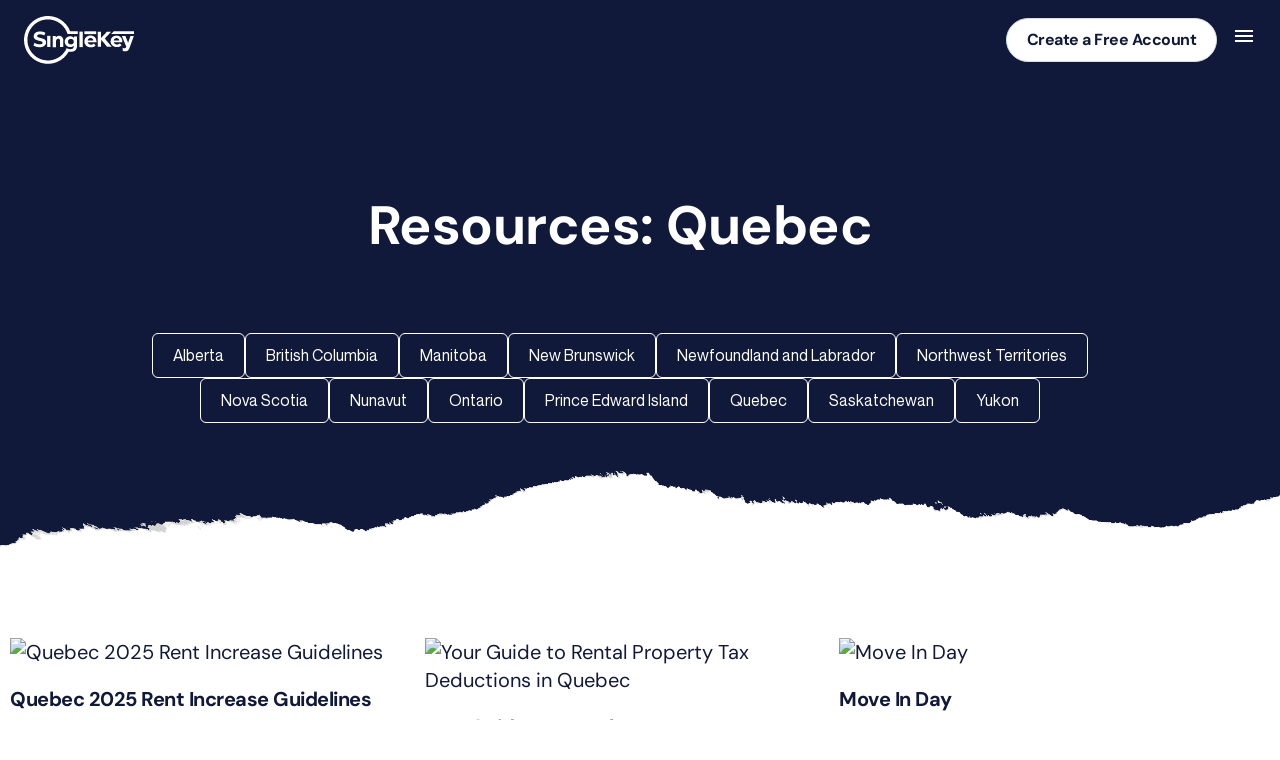

--- FILE ---
content_type: text/html; charset=UTF-8
request_url: https://www.singlekey.com/en-ca/near-me/quebec/
body_size: 44380
content:
<!DOCTYPE html>
<html lang="en-ca" prefix="og: https://ogp.me/ns#">
<head>
	<meta charset="UTF-8">
	<meta name="viewport" content="width=device-width, initial-scale=1.0, viewport-fit=cover" />			<title>
			Quebec Archives - SingleKey		</title>
		
<!-- Search Engine Optimization by Rank Math PRO - https://rankmath.com/ -->
<meta name="robots" content="follow, index, max-snippet:-1, max-video-preview:-1, max-image-preview:large"/>
<link rel="canonical" href="https://www.singlekey.com/en-ca/near-me/quebec/" />
<meta property="og:locale" content="en_US" />
<meta property="og:type" content="article" />
<meta property="og:title" content="Quebec Archives - SingleKey" />
<meta property="og:url" content="https://www.singlekey.com/en-ca/near-me/quebec/" />
<meta property="og:site_name" content="SingleKey" />
<meta name="twitter:card" content="summary_large_image" />
<meta name="twitter:title" content="Quebec Archives - SingleKey" />
<meta name="twitter:label1" content="Posts" />
<meta name="twitter:data1" content="4" />
<script type="application/ld+json" class="rank-math-schema-pro">{"@context":"https://schema.org","@graph":[{"@type":"WebSite","@id":"https://www.singlekey.com/en-ca/#website/","url":"https://www.singlekey.com/en-ca/","name":"SingleKey","publisher":{"@id":"https://www.singlekey.com/en-ca/#person/"},"inLanguage":"en-CA"},{"@type":"BreadcrumbList","@id":"https://www.singlekey.com/en-ca/near-me/quebec/#breadcrumb","itemListElement":[{"@type":"ListItem","position":"1","item":{"@id":"https://www.singlekey.com","name":"Home"}},{"@type":"ListItem","position":"2","item":{"@id":"https://www.singlekey.com/en-ca/near-me/quebec/","name":"Quebec"}}]},{"@type":"CollectionPage","@id":"https://www.singlekey.com/en-ca/near-me/quebec/#webpage","url":"https://www.singlekey.com/en-ca/near-me/quebec/","name":"Quebec Archives - SingleKey","isPartOf":{"@id":"https://www.singlekey.com/en-ca/#website/"},"inLanguage":"en-CA","breadcrumb":{"@id":"https://www.singlekey.com/en-ca/near-me/quebec/#breadcrumb"}}]}</script>
<!-- /Rank Math WordPress SEO plugin -->

<link rel='dns-prefetch' href='//fonts.googleapis.com' />
<link rel="alternate" type="application/rss+xml" title="SingleKey &raquo; Quebec Near Me Feed" href="https://www.singlekey.com/en-ca/near-me/quebec/feed/" />
		<style>
			.lazyload,
			.lazyloading {
				max-width: 100%;
			}
		</style>
		<style id='wp-img-auto-sizes-contain-inline-css' type='text/css'>
img:is([sizes=auto i],[sizes^="auto," i]){contain-intrinsic-size:3000px 1500px}
/*# sourceURL=wp-img-auto-sizes-contain-inline-css */
</style>
<style id='wp-emoji-styles-inline-css' type='text/css'>

	img.wp-smiley, img.emoji {
		display: inline !important;
		border: none !important;
		box-shadow: none !important;
		height: 1em !important;
		width: 1em !important;
		margin: 0 0.07em !important;
		vertical-align: -0.1em !important;
		background: none !important;
		padding: 0 !important;
	}
/*# sourceURL=wp-emoji-styles-inline-css */
</style>
<style id='classic-theme-styles-inline-css' type='text/css'>
/*! This file is auto-generated */
.wp-block-button__link{color:#fff;background-color:#32373c;border-radius:9999px;box-shadow:none;text-decoration:none;padding:calc(.667em + 2px) calc(1.333em + 2px);font-size:1.125em}.wp-block-file__button{background:#32373c;color:#fff;text-decoration:none}
/*# sourceURL=/wp-includes/css/classic-themes.min.css */
</style>
<style id='global-styles-inline-css' type='text/css'>
:root{--wp--preset--aspect-ratio--square: 1;--wp--preset--aspect-ratio--4-3: 4/3;--wp--preset--aspect-ratio--3-4: 3/4;--wp--preset--aspect-ratio--3-2: 3/2;--wp--preset--aspect-ratio--2-3: 2/3;--wp--preset--aspect-ratio--16-9: 16/9;--wp--preset--aspect-ratio--9-16: 9/16;--wp--preset--color--black: #000000;--wp--preset--color--cyan-bluish-gray: #abb8c3;--wp--preset--color--white: #ffffff;--wp--preset--color--pale-pink: #f78da7;--wp--preset--color--vivid-red: #cf2e2e;--wp--preset--color--luminous-vivid-orange: #ff6900;--wp--preset--color--luminous-vivid-amber: #fcb900;--wp--preset--color--light-green-cyan: #7bdcb5;--wp--preset--color--vivid-green-cyan: #00d084;--wp--preset--color--pale-cyan-blue: #8ed1fc;--wp--preset--color--vivid-cyan-blue: #0693e3;--wp--preset--color--vivid-purple: #9b51e0;--wp--preset--gradient--vivid-cyan-blue-to-vivid-purple: linear-gradient(135deg,rgb(6,147,227) 0%,rgb(155,81,224) 100%);--wp--preset--gradient--light-green-cyan-to-vivid-green-cyan: linear-gradient(135deg,rgb(122,220,180) 0%,rgb(0,208,130) 100%);--wp--preset--gradient--luminous-vivid-amber-to-luminous-vivid-orange: linear-gradient(135deg,rgb(252,185,0) 0%,rgb(255,105,0) 100%);--wp--preset--gradient--luminous-vivid-orange-to-vivid-red: linear-gradient(135deg,rgb(255,105,0) 0%,rgb(207,46,46) 100%);--wp--preset--gradient--very-light-gray-to-cyan-bluish-gray: linear-gradient(135deg,rgb(238,238,238) 0%,rgb(169,184,195) 100%);--wp--preset--gradient--cool-to-warm-spectrum: linear-gradient(135deg,rgb(74,234,220) 0%,rgb(151,120,209) 20%,rgb(207,42,186) 40%,rgb(238,44,130) 60%,rgb(251,105,98) 80%,rgb(254,248,76) 100%);--wp--preset--gradient--blush-light-purple: linear-gradient(135deg,rgb(255,206,236) 0%,rgb(152,150,240) 100%);--wp--preset--gradient--blush-bordeaux: linear-gradient(135deg,rgb(254,205,165) 0%,rgb(254,45,45) 50%,rgb(107,0,62) 100%);--wp--preset--gradient--luminous-dusk: linear-gradient(135deg,rgb(255,203,112) 0%,rgb(199,81,192) 50%,rgb(65,88,208) 100%);--wp--preset--gradient--pale-ocean: linear-gradient(135deg,rgb(255,245,203) 0%,rgb(182,227,212) 50%,rgb(51,167,181) 100%);--wp--preset--gradient--electric-grass: linear-gradient(135deg,rgb(202,248,128) 0%,rgb(113,206,126) 100%);--wp--preset--gradient--midnight: linear-gradient(135deg,rgb(2,3,129) 0%,rgb(40,116,252) 100%);--wp--preset--font-size--small: 13px;--wp--preset--font-size--medium: 20px;--wp--preset--font-size--large: 36px;--wp--preset--font-size--x-large: 42px;--wp--preset--spacing--20: 0.44rem;--wp--preset--spacing--30: 0.67rem;--wp--preset--spacing--40: 1rem;--wp--preset--spacing--50: 1.5rem;--wp--preset--spacing--60: 2.25rem;--wp--preset--spacing--70: 3.38rem;--wp--preset--spacing--80: 5.06rem;--wp--preset--shadow--natural: 6px 6px 9px rgba(0, 0, 0, 0.2);--wp--preset--shadow--deep: 12px 12px 50px rgba(0, 0, 0, 0.4);--wp--preset--shadow--sharp: 6px 6px 0px rgba(0, 0, 0, 0.2);--wp--preset--shadow--outlined: 6px 6px 0px -3px rgb(255, 255, 255), 6px 6px rgb(0, 0, 0);--wp--preset--shadow--crisp: 6px 6px 0px rgb(0, 0, 0);}:where(.is-layout-flex){gap: 0.5em;}:where(.is-layout-grid){gap: 0.5em;}body .is-layout-flex{display: flex;}.is-layout-flex{flex-wrap: wrap;align-items: center;}.is-layout-flex > :is(*, div){margin: 0;}body .is-layout-grid{display: grid;}.is-layout-grid > :is(*, div){margin: 0;}:where(.wp-block-columns.is-layout-flex){gap: 2em;}:where(.wp-block-columns.is-layout-grid){gap: 2em;}:where(.wp-block-post-template.is-layout-flex){gap: 1.25em;}:where(.wp-block-post-template.is-layout-grid){gap: 1.25em;}.has-black-color{color: var(--wp--preset--color--black) !important;}.has-cyan-bluish-gray-color{color: var(--wp--preset--color--cyan-bluish-gray) !important;}.has-white-color{color: var(--wp--preset--color--white) !important;}.has-pale-pink-color{color: var(--wp--preset--color--pale-pink) !important;}.has-vivid-red-color{color: var(--wp--preset--color--vivid-red) !important;}.has-luminous-vivid-orange-color{color: var(--wp--preset--color--luminous-vivid-orange) !important;}.has-luminous-vivid-amber-color{color: var(--wp--preset--color--luminous-vivid-amber) !important;}.has-light-green-cyan-color{color: var(--wp--preset--color--light-green-cyan) !important;}.has-vivid-green-cyan-color{color: var(--wp--preset--color--vivid-green-cyan) !important;}.has-pale-cyan-blue-color{color: var(--wp--preset--color--pale-cyan-blue) !important;}.has-vivid-cyan-blue-color{color: var(--wp--preset--color--vivid-cyan-blue) !important;}.has-vivid-purple-color{color: var(--wp--preset--color--vivid-purple) !important;}.has-black-background-color{background-color: var(--wp--preset--color--black) !important;}.has-cyan-bluish-gray-background-color{background-color: var(--wp--preset--color--cyan-bluish-gray) !important;}.has-white-background-color{background-color: var(--wp--preset--color--white) !important;}.has-pale-pink-background-color{background-color: var(--wp--preset--color--pale-pink) !important;}.has-vivid-red-background-color{background-color: var(--wp--preset--color--vivid-red) !important;}.has-luminous-vivid-orange-background-color{background-color: var(--wp--preset--color--luminous-vivid-orange) !important;}.has-luminous-vivid-amber-background-color{background-color: var(--wp--preset--color--luminous-vivid-amber) !important;}.has-light-green-cyan-background-color{background-color: var(--wp--preset--color--light-green-cyan) !important;}.has-vivid-green-cyan-background-color{background-color: var(--wp--preset--color--vivid-green-cyan) !important;}.has-pale-cyan-blue-background-color{background-color: var(--wp--preset--color--pale-cyan-blue) !important;}.has-vivid-cyan-blue-background-color{background-color: var(--wp--preset--color--vivid-cyan-blue) !important;}.has-vivid-purple-background-color{background-color: var(--wp--preset--color--vivid-purple) !important;}.has-black-border-color{border-color: var(--wp--preset--color--black) !important;}.has-cyan-bluish-gray-border-color{border-color: var(--wp--preset--color--cyan-bluish-gray) !important;}.has-white-border-color{border-color: var(--wp--preset--color--white) !important;}.has-pale-pink-border-color{border-color: var(--wp--preset--color--pale-pink) !important;}.has-vivid-red-border-color{border-color: var(--wp--preset--color--vivid-red) !important;}.has-luminous-vivid-orange-border-color{border-color: var(--wp--preset--color--luminous-vivid-orange) !important;}.has-luminous-vivid-amber-border-color{border-color: var(--wp--preset--color--luminous-vivid-amber) !important;}.has-light-green-cyan-border-color{border-color: var(--wp--preset--color--light-green-cyan) !important;}.has-vivid-green-cyan-border-color{border-color: var(--wp--preset--color--vivid-green-cyan) !important;}.has-pale-cyan-blue-border-color{border-color: var(--wp--preset--color--pale-cyan-blue) !important;}.has-vivid-cyan-blue-border-color{border-color: var(--wp--preset--color--vivid-cyan-blue) !important;}.has-vivid-purple-border-color{border-color: var(--wp--preset--color--vivid-purple) !important;}.has-vivid-cyan-blue-to-vivid-purple-gradient-background{background: var(--wp--preset--gradient--vivid-cyan-blue-to-vivid-purple) !important;}.has-light-green-cyan-to-vivid-green-cyan-gradient-background{background: var(--wp--preset--gradient--light-green-cyan-to-vivid-green-cyan) !important;}.has-luminous-vivid-amber-to-luminous-vivid-orange-gradient-background{background: var(--wp--preset--gradient--luminous-vivid-amber-to-luminous-vivid-orange) !important;}.has-luminous-vivid-orange-to-vivid-red-gradient-background{background: var(--wp--preset--gradient--luminous-vivid-orange-to-vivid-red) !important;}.has-very-light-gray-to-cyan-bluish-gray-gradient-background{background: var(--wp--preset--gradient--very-light-gray-to-cyan-bluish-gray) !important;}.has-cool-to-warm-spectrum-gradient-background{background: var(--wp--preset--gradient--cool-to-warm-spectrum) !important;}.has-blush-light-purple-gradient-background{background: var(--wp--preset--gradient--blush-light-purple) !important;}.has-blush-bordeaux-gradient-background{background: var(--wp--preset--gradient--blush-bordeaux) !important;}.has-luminous-dusk-gradient-background{background: var(--wp--preset--gradient--luminous-dusk) !important;}.has-pale-ocean-gradient-background{background: var(--wp--preset--gradient--pale-ocean) !important;}.has-electric-grass-gradient-background{background: var(--wp--preset--gradient--electric-grass) !important;}.has-midnight-gradient-background{background: var(--wp--preset--gradient--midnight) !important;}.has-small-font-size{font-size: var(--wp--preset--font-size--small) !important;}.has-medium-font-size{font-size: var(--wp--preset--font-size--medium) !important;}.has-large-font-size{font-size: var(--wp--preset--font-size--large) !important;}.has-x-large-font-size{font-size: var(--wp--preset--font-size--x-large) !important;}
:where(.wp-block-post-template.is-layout-flex){gap: 1.25em;}:where(.wp-block-post-template.is-layout-grid){gap: 1.25em;}
:where(.wp-block-term-template.is-layout-flex){gap: 1.25em;}:where(.wp-block-term-template.is-layout-grid){gap: 1.25em;}
:where(.wp-block-columns.is-layout-flex){gap: 2em;}:where(.wp-block-columns.is-layout-grid){gap: 2em;}
:root :where(.wp-block-pullquote){font-size: 1.5em;line-height: 1.6;}
/*# sourceURL=global-styles-inline-css */
</style>
<link rel='stylesheet' id='pb-accordion-blocks-style-css' href='https://www.singlekey.com/wp-content/plugins/accordion-blocks/build/index.css?ver=1.5.0' type='text/css' media='all' />
<link rel='stylesheet' id='kk-star-ratings-css' href='https://www.singlekey.com/wp-content/plugins/kk-star-ratings/src/core/public/css/kk-star-ratings.min.css?ver=5.4.10.3' type='text/css' media='all' />
<link rel='stylesheet' id='wpml-legacy-horizontal-list-0-css' href='https://www.singlekey.com/wp-content/plugins/sitepress-multilingual-cms/templates/language-switchers/legacy-list-horizontal/style.min.css?ver=1' type='text/css' media='all' />
<link rel='stylesheet' id='daexthefu-google-font-css' href='https://fonts.googleapis.com/css2?family=Inter%3Awght%40400%3B500%3B600&#038;ver=1.14#038;display=swap' type='text/css' media='all' />
<link rel='stylesheet' id='daexthefu-general-css' href='https://www.singlekey.com/wp-content/plugins/daext-helpful/public/assets/css/general.css?ver=1.14' type='text/css' media='all' />
<link rel='stylesheet' id='daexthefu-custom-css' href='https://www.singlekey.com/wp-content/uploads/daexthefu_uploads/custom-1.css?ver=1.14' type='text/css' media='all' />
<link rel='stylesheet' id='kfrtwrk-theme-style-css' href='https://www.singlekey.com/wp-content/themes/krftwrk-theme/style.css?ver=1764360907' type='text/css' media='all' />
<link rel='stylesheet' id='elementor-frontend-css' href='https://www.singlekey.com/wp-content/uploads/elementor/css/custom-frontend.min.css?ver=1767800146' type='text/css' media='all' />
<link rel='stylesheet' id='widget-spacer-css' href='https://www.singlekey.com/wp-content/plugins/elementor/assets/css/widget-spacer.min.css?ver=3.34.1' type='text/css' media='all' />
<link rel='stylesheet' id='widget-heading-css' href='https://www.singlekey.com/wp-content/plugins/elementor/assets/css/widget-heading.min.css?ver=3.34.1' type='text/css' media='all' />
<link rel='stylesheet' id='elementor-post-5-css' href='https://www.singlekey.com/wp-content/uploads/elementor/css/post-5.css?ver=1767800147' type='text/css' media='all' />
<link rel='stylesheet' id='elementor_krftwrk_posts_swiper_bundle_css-css' href='https://www.singlekey.com/wp-content/plugins/Elementor-KRFTWRK-Widgets/widgets/css/swiper-bundle.min.css?ver=250511-203224' type='text/css' media='all' />
<link rel='stylesheet' id='elementor_krftwrk_posts_slider_css-css' href='https://www.singlekey.com/wp-content/plugins/Elementor-KRFTWRK-Widgets/widgets/css/style.css?ver=250611-155053' type='text/css' media='all' />
<link rel='stylesheet' id='font-awesome-5-all-css' href='https://www.singlekey.com/wp-content/plugins/elementor/assets/lib/font-awesome/css/all.min.css?ver=3.34.1' type='text/css' media='all' />
<link rel='stylesheet' id='font-awesome-4-shim-css' href='https://www.singlekey.com/wp-content/plugins/elementor/assets/lib/font-awesome/css/v4-shims.min.css?ver=3.34.1' type='text/css' media='all' />
<link rel='stylesheet' id='elementor-post-47097-css' href='https://www.singlekey.com/wp-content/uploads/elementor/css/post-47097.css?ver=1767800147' type='text/css' media='all' />
<link rel='stylesheet' id='elementor-post-47484-css' href='https://www.singlekey.com/wp-content/uploads/elementor/css/post-47484.css?ver=1767800147' type='text/css' media='all' />
<link rel='stylesheet' id='elementor-post-12602-css' href='https://www.singlekey.com/wp-content/uploads/elementor/css/post-12602.css?ver=1767800848' type='text/css' media='all' />
<link rel='stylesheet' id='eael-general-css' href='https://www.singlekey.com/wp-content/plugins/essential-addons-for-elementor-lite/assets/front-end/css/view/general.min.css?ver=6.5.5' type='text/css' media='all' />
<script type="text/javascript" id="wpml-cookie-js-extra">
/* <![CDATA[ */
var wpml_cookies = {"wp-wpml_current_language":{"value":"en-ca","expires":1,"path":"/"}};
var wpml_cookies = {"wp-wpml_current_language":{"value":"en-ca","expires":1,"path":"/"}};
//# sourceURL=wpml-cookie-js-extra
/* ]]> */
</script>
<script type="text/javascript" src="https://www.singlekey.com/wp-content/plugins/sitepress-multilingual-cms/res/js/cookies/language-cookie.js?ver=486900" id="wpml-cookie-js" defer="defer" data-wp-strategy="defer"></script>
<script type="text/javascript" src="https://www.singlekey.com/wp-includes/js/jquery/jquery.min.js?ver=3.7.1" id="jquery-core-js"></script>
<script type="text/javascript" src="https://www.singlekey.com/wp-includes/js/jquery/jquery-migrate.min.js?ver=3.4.1" id="jquery-migrate-js"></script>
<script type="text/javascript" id="equal-height-columns-js-extra">
/* <![CDATA[ */
var equalHeightColumnElements = {"element-groups":{"1":{"selector":".skcol1","breakpoint":768},"2":{"selector":".nav-ts-feature1","breakpoint":768},"3":{"selector":".nav-oh-heading","breakpoint":768},"4":{"selector":".nav-ts-feature2","breakpoint":768},"5":{"selector":".nav-ts-heading2","breakpoint":768},"6":{"selector":".nav-ts-heading3","breakpoint":768},"7":{"selector":".nav-ts-heading1","breakpoint":768},"8":{"selector":".nav-imgbox.elementor-element-b37a15f .elementor-image-box-title, .nav-imgbox.elementor-element-265eb8f .elementor-image-box-title","breakpoint":768},"9":{"selector":".nav-imgbox.elementor-element-b37a15f .elementor-image-box-description, .nav-imgbox.elementor-element-265eb8f .elementor-image-box-description","breakpoint":768},"10":{"selector":".nav-imgbox.elementor-element-5ac962f .elementor-image-box-title, .nav-imgbox.elementor-element-7dab960 .elementor-image-box-title","breakpoint":768},"11":{"selector":".nav-imgbox.elementor-element-5ac962f .elementor-image-box-description, .nav-imgbox.elementor-element-7dab960 .elementor-image-box-description","breakpoint":768},"12":{"selector":".nav-imgbox.elementor-element-ecafaf8 .elementor-image-box-title, .nav-imgbox.elementor-element-00cb3aa .elementor-image-box-title","breakpoint":768},"13":{"selector":".enterprise-infobox .elementor-icon-box-title","breakpoint":768},"14":{"selector":".enterprise-infobox .elementor-icon-box-description","breakpoint":768},"15":{"selector":".testimonials2-column .elementor-testimonial-content","breakpoint":768}}};
//# sourceURL=equal-height-columns-js-extra
/* ]]> */
</script>
<script type="text/javascript" src="https://www.singlekey.com/wp-content/plugins/equal-height-columns/public/js/equal-height-columns-public.js?ver=1.2.1" id="equal-height-columns-js"></script>
<script type="text/javascript" src="https://www.singlekey.com/wp-content/plugins/elementor/assets/lib/font-awesome/js/v4-shims.min.js?ver=3.34.1" id="font-awesome-4-shim-js"></script>
<link rel="https://api.w.org/" href="https://www.singlekey.com/en-ca/wp-json/" /><link rel="alternate" title="JSON" type="application/json" href="https://www.singlekey.com/en-ca/wp-json/wp/v2/near-me/60" /><link rel="EditURI" type="application/rsd+xml" title="RSD" href="https://www.singlekey.com/xmlrpc.php?rsd" />
<meta name="generator" content="WPML ver:4.8.6 stt:70,1,68,66,69,71;" />
			<!-- DO NOT COPY THIS SNIPPET! Start of Page Analytics Tracking for HubSpot WordPress plugin v11.3.33-->
			<script class="hsq-set-content-id" data-content-id="listing-page">
				var _hsq = _hsq || [];
				_hsq.push(["setContentType", "listing-page"]);
			</script>
			<!-- DO NOT COPY THIS SNIPPET! End of Page Analytics Tracking for HubSpot WordPress plugin -->
					<script>
			document.documentElement.className = document.documentElement.className.replace('no-js', 'js');
		</script>
				<style>
			.no-js img.lazyload {
				display: none;
			}

			figure.wp-block-image img.lazyloading {
				min-width: 150px;
			}

			.lazyload,
			.lazyloading {
				--smush-placeholder-width: 100px;
				--smush-placeholder-aspect-ratio: 1/1;
				width: var(--smush-image-width, var(--smush-placeholder-width)) !important;
				aspect-ratio: var(--smush-image-aspect-ratio, var(--smush-placeholder-aspect-ratio)) !important;
			}

						.lazyload, .lazyloading {
				opacity: 0;
			}

			.lazyloaded {
				opacity: 1;
				transition: opacity 400ms;
				transition-delay: 0ms;
			}

					</style>
		<script>
    window.dataLayer = window.dataLayer || [];
    window.dataLayer.push({
      event: 'CJ_site_page',
      page_type: 'productDetail'
    });
  </script><style>

	.elementor-tabs {
		margin-left: -32px;
	}
	
	.styled-tab .elementor-tabs {
		margin-left: inherit;
	}
	
	.elementor-widget-tabs .elementor-tabs {
		text-align: center !important;
	}
	
		.elementor-icon-list-text {
		text-align: left !important;
	}
	
	
	.elementor-tabs-wrapper {
		background-color: #D8DDE3;
		border-radius: 6px;
		padding: 4px;
		display: inline-block;
		margin-left: 20px;
/* 		margin-bottom: 40px; */
	}
	
  .styled-tab.elementor-tabs-view-horizontal > .elementor-widget-container > .elementor-tabs > .elementor-tabs-wrapper > .elementor-tab-title {
    transition: all 0.3s;
    background-color: #D8DDE3;
		padding-left: 20px;
		padding-right: 20px;
		padding-top: 8px;
		padding-bottom: 8px;
  }

  .styled-tab.elementor-tabs-view-horizontal > .elementor-widget-container > .elementor-tabs > .elementor-tabs-wrapper > .elementor-tab-title:first-of-type {
    background-color: #D8DDE3;
    border-radius: 6px;
		padding-left: 20px;
		padding-right: 20px;
		padding-top: 8px;
		padding-bottom: 8px;
  }

	  .styled-tab.elementor-tabs-view-horizontal > .elementor-widget-container > .elementor-tabs > .elementor-tabs-wrapper > .elementor-tab-title:nth-of-type(2) {
    background-color: #D8DDE3;
    border-radius: 6px;
		padding-left: 20px;
		padding-right: 20px;
		padding-top: 8px;
		padding-bottom: 8px;
  }
	
		.styled-tab.elementor-tabs-view-horizontal > .elementor-widget-container > .elementor-tabs > .elementor-tabs-wrapper > .elementor-tab-title:nth-of-type(3) {
    background-color: #D8DDE3;
    border-radius: 6px;
		padding-left: 20px;
		padding-right: 20px;
		padding-top: 8px;
		padding-bottom: 8px;
  }
	
  .styled-tab.elementor-tabs-view-horizontal > .elementor-widget-container > .elementor-tabs > .elementor-tabs-wrapper > .elementor-tab-title:last-of-type {
    background-color: #D8DDE3;
    border-radius: 6px;
		padding-left: 20px;
		padding-right: 20px;
		padding-top: 8px;
		padding-bottom: 8px;
  }

  .styled-tab.elementor-tabs-view-horizontal > .elementor-widget-container > .elementor-tabs > .elementor-tabs-wrapper > .elementor-tab-title.elementor-active {
    background-color: #101939;
		padding-left: 20px;
		padding-right: 20px;
		padding-top: 8px;
		padding-bottom: 8px;
  }
	
	.styled-tab.elementor-widget-tabs.elementor-tabs-view-horizontal .elementor-tab-content {
		padding-top:10px;
	}

	.elementor-tab-content {
		background-color: #FFFFFF;
	}
	
	.styled-tab .elementor-tabs-view-vertical .elementor-tab-content {
    background: inherit;
	}
	
  .elementor-tab-content.elementor-active {
    animation: fade_in_anim 0.5s;
  }

  @keyframes fade_in_anim {
    0% {
      opacity: 0;
/*       transform: translateY(-30px); */
    }
    100% {
      opacity: 1;
/*       transform: translateY(0px); */
    }
  }
	
	@media (max-width: 767px) {
    .styled-tab.elementor-tabs-view-horizontal > .elementor-widget-container > .elementor-tabs > .elementor-tabs-wrapper {
        display: flex;
        flex-wrap: wrap;
        gap: 20px;
        background: transparent;
        justify-content: center;
				margin: 0;
    }
    
    .styled-tab .elementor-tab-mobile-title {
        display: none;
    }
		.elementor-tabs-wrapper {
			margin-bottom: 6px;
		}
	}

	
</style>
<script>
// testimonialsAutoHeight('.elementor-swiper-button-next');
// testimonialsAutoHeight('.elementor-swiper-button-prev');

			var testimonial_height = jQuery('.swiper-slide-active .elementor-testimonial').height();
			testimonial_height = testimonial_height + 80;

			jQuery('.off-screen-slider.elementor-widget-container').css('height', testimonial_height);
// 	)};
// }

</script>
<style>
.lrgacc {
	display: none;
}

.lrgacc.img-1 {
	display: block;
}

.lrgaccimg .elementor-tab-title.elementor-active a:before {
	content: "";
	font-size:36px;
	float: left;
    margin-right: 20px;
	width:52.84px;
	height:36px;
	background: url('/wp-content/uploads/2023/02/Primary.svg') left center no-repeat;
}
</style>
<script>
jQuery(document).ready(function( $ ){
    
	$('.elementor-accordion .elementor-tab-title').on( "click", function() {
		var accordionID = $(this).closest('.elementor-widget-accordion').data('acc');
		$('div[data-img="'+accordionID+'"] .acc').hide();
		$('div[data-img="'+accordionID+'"] .img-'+$( this ).data('tab')).show();
	});
	
});
	</script>
<style>
	
.stickyheadersection {
transition: background-color .4s ease;
}

.elementor-sticky--effects {
background-color: #ffffff; /* Background color when sticky */
box-shadow: 0px 0px 50px 0px rgba(56, 46, 135, 0.15); /* remove if you don't want a box shadow on the sticky header */
}

.elementor-32 section.elementor-sticky--effects .elementor-element.elementor-element-a550321 .elementor-nav-menu--main .elementor-item {
	color: var( --e-global-color-text );
}



.elementor-32 section.elementor-sticky--effects .elementor-element.elementor-element-a550321 .elementor-nav-menu--main .elementor-item.elementor-item-active {
	color: var( --e-global-color-accent );
}



.elementor-sticky--effects .header_menu .elementor-menu-toggle {
	color: var(--e-global-color-text);
}

.header_menu_black .elementor-menu-toggle {
	background-color: #ffffff;
}

.header_menu .elementor-menu-toggle {
	background-color: #ffffff;

}

/* Header - Dark (Default) Styles: */

section.elementor-sticky--effects #menu-1-a550321 > li > a {
	color: var(--e-global-color-text);
}

section.elementor-sticky--effects #nav-sign-in {
	color: var( --e-global-color-text );
}

section.elementor-sticky--effects #nav-sign-in .elementor-button-text {
		border-bottom: 1px solid var(--e-global-color-text);
}

	
section.elementor-sticky--effects #nav-sign-in:hover {
	color: var(--e-global-color-primary );
}

section.elementor-sticky--effects .logo-light {
	display: none;
}

section.elementor-sticky--effects .logo-dark {
	display: inline-block;
}

section.elementor-sticky--effects #nav-sign-in > span > span > svg > rect {
	fill: var(--e-global-color-text);
}
	

section.elementor-sticky--effects #nav-sign-in:hover > span > span > svg > rect {
	fill: var(--e-global-color-primary );
}

section.elementor-sticky--effects #nav-sign-in > span > span > svg > path {
	stroke: white;
}

/* Light Navigation Styles */

section.elementor-sticky--effects #header-menu-light-nav div > nav > ul > li > a {
	color: white;
}

section.elementor-sticky--effects #nav-sign-in-light-nav {
/* 	color: white; */
}
	
section.elementor-sticky--effects #nav-sign-in-light-nav:hover {
		color: var(--e-global-color-primary );
}

#nav-sign-in-light-nav > span > span > svg > rect {
	fill: var(--e-global-color-text);
}

section.elementor-sticky--effects #nav-sign-in-light-nav > span > span > svg > rect {
/* 	fill: white; */
}
	
section.elementor-sticky--effects #nav-sign-in-light-nav:hover > span > span > svg > rect {
/* 	fill: var(--e-global-color-primary ); */
}

#nav-sign-in-light-nav > span > span > svg > path {
	stroke: white;
}

section.elementor-sticky--effects #nav-sign-in-light-nav > span > span > svg > path {
/* 	stroke: var(--e-global-color-text); */
}
	
section.elementor-sticky--effects #nav-sign-in-light-nav:hover > span > span > svg > path {
/* 	stroke: white; */
}

section.elementor-sticky--effects #logo-dark-light-nav {
/* 	display: none; */
}

section.elementor-sticky--effects #logo-light-light-nav {
/* 	display: inline-block; */
}

.elementor-sticky--effects#light-header-section {
	background-color: #ffffff;
	box-shadow: 0px 0px 50px 0px rgb(56 46 135 / 15%);
}
	
#nav-sign-in-light-nav svg rect {
    fill: yellow;
}

#nav-sign-in-light-nav:hover svg rect {
    fill: var(--e-global-color-primary );
}
</style>
<style>
.smlacc {
	display: none;
}

.smlacc.img-1 {
	display: block;
}
	</style>
<style>
	
_____________________RENT GUARANTEE_____________________
	
	.elementor-60 .elementor-element.elementor-element-6a62073 {
		width: 100%;
		max-width: 100%;
	}
	
	.elementor-60 .elementor-element.elementor-element-6a62073 .elementor-button {
		width: 100%;
		max-width: 100%;
	}

_____________________RENT COLLECTION_____________________

	.elementor-62 .elementor-element.elementor-element-eb395ba {
		width: 100%;
		max-width: 100%;
	}
	
	.elementor-62 .elementor-element.elementor-element-eb395ba .elementor-button{
		width: 100%;
		max-width: 100%;
	}
	
	_____________________TENANT REPORT_____________________

	.elementor-58 .elementor-element.elementor-element-d1ed6c7 {
		width: 100%;
		max-width: 100%;
	}
	
	.elementor-58 .elementor-element.elementor-element-d1ed6c7 .elementor-button {
		width: 100%;
		max-width: 100%;
	}
	
	_____________________TENANT PASSPORT_____________________

	
		.elementor-1740 .elementor-element.elementor-element-ab2601b {
		width: 100% !important;
		max-width: 100% !important;
	}
	
		.elementor-1740 .elementor-element.elementor-element-ab2601b .elementor-button {
		width: 100%;
		max-width: 100%;
	}

</style>

<style type="text/css">

#get-guaranteed-tabs .eael-tabs-nav {
	background-color: var( --e-global-color-2891fa7 );
	border-radius: 10px 0 0 10px;
}

#get-guaranteed-tabs .eael-tabs-content {
	border-radius: 0 10px 10px 0;
}

#get-guaranteed-tabs .eael-tab-inline-icon {
	padding-top: 5rem;
	padding-bottom: 4rem;
}

#get-guaranteed-tabs .eael-tab-inline-icon > .inactive > img {
	opacity: 20%;
}

#get-guaranteed-tabs .eael-tab-inline-icon > .inactive:hover > img {
	opacity: 75%;
}

.eael-advance-tabs-5b5cfd4 {
	border-radius: 10px;
}

</style>
<!-- File name was ported from Custom CSS & JS Plugin -->

<style type="text/css">
	
body {
    margin: 0;
    overflow-x: hidden;
}

* {
    -webkit-font-smoothing: antialiased;
    -moz-osx-font-smoothing: grayscale;
}
	
/* 	global fix for link styling */
.elementor-tab-content a { text-decoration: underline !important; }
.single-post .sk_article_post_content a { text-decoration: underline !important; }
.single-knowledge_base .sk_article_post_content a { text-decoration: underline !important; }
	
	.YODNYThw0cTMljzDxINuNZjBjWIcjNF {
		display: none !important;
	}

	.kk-star-ratings {
    padding: 25px;
    border-radius: 10px;
    margin: 10px;
    background: #F4F5F4;
		font-family: "Ambit", Sans-serif;
}
	.kk-star-ratings * {
		font-family: "Ambit", Sans-serif;
}
	.kk-star-ratings .kksr-legend {
	    margin-top: 3px;
	}
	
.animated {
    -webkit-animation-duration: 900ms;
    animation-duration: 900ms;
}

.elementor-edit-area .animated {
    opacity: 1;
    transform: none;
}

a {
  transition: all 400ms ease 0s !important;
}

@keyframes fadeInUpCustom {
  from {
    opacity: 0;
        transform-style: preserve-3d;
    transform: translate3d(0px, 40px, 0px) scale3d(1, 1, 1) rotateX(0deg) rotateY(0deg) rotateZ(0deg) skew(0deg, 0deg);
        transition: all 900ms ease 0s;
  }

  to {
    opacity: 1;
    transform: none;
  }
}

.fadeInUp {
  animation-name: fadeInUpCustom !important;
}

@keyframes fadeInDownCustom {
  from {
    opacity: 0;
        transform-style: preserve-3d;
    transform: translate3d(0px, -40px, 0px) scale3d(1, 1, 1) rotateX(0deg) rotateY(0deg) rotateZ(0deg) skew(0deg, 0deg);
        transition: all 900ms ease 0s;
  }

  to {
    opacity: 1;
    transform: none;
  }
}

.fadeInDown {
  animation-name: fadeInDownCustom !important;
}

@keyframes fadeInRightCustom {
  from {
    opacity: 0;
        transform-style: preserve-3d;
    transform: translate3d(40px, 0px, 0px) scale3d(1, 1, 1) rotateX(0deg) rotateY(0deg) rotateZ(0deg) skew(0deg, 0deg);
        transition: all 900ms ease 0s;
  }

  to {
    opacity: 1;
    transform: none;
  }
}

.fadeInRight {
  animation-name: fadeInRightCustom !important;
}

@keyframes fadeInLeftCustom {
  from {
    opacity: 0;
        transform-style: preserve-3d;
    transform: translate3d(-40px, 0px, 0px) scale3d(1, 1, 1) rotateX(0deg) rotateY(0deg) rotateZ(0deg) skew(0deg, 0deg);
        transition: all 900ms ease 0s;
  }

  to {
    opacity: 1;
    transform: none;
  }
}

.fadeInLeft {
  animation-name: fadeInLeftCustom !important;
}
	
	.elementor-element-45857cd.elementor-sticky--effects {
	box-shadow: none !important;
}
	
		.elementor-element-7a26f49.elementor-sticky--effects {
	box-shadow: none !important;
}
	
.get-guaranteed .elementor-tab-content .tabs.cont-2 .elementor-widget-container a span.elementor-button-content-wrapper .elementor-button-text {
    text-decoration: underline;
}
	
.get-guaranteed .elementor-tab-content .tabs.cont-2 .elementor-widget-container a:hover span.elementor-button-content-wrapper .elementor-button-icon svg rect {
    fill: var(--e-global-color-primary);
}
	
.get-guaranteed .elementor-tab-content .tabs.cont-2 .elementor-widget-container a:hover span.elementor-button-content-wrapper .elementor-button-icon svg path {
		fill: white;
}
	
@media (max-width: 768px) {
	.overflow-hidden-xs {
		overflow-x:hidden;
	}
}
	
@media (max-width: 991px) {
	.overflow-hidden-md {
		overflow-x:hidden;
	}
}
	
.sticky-no-shadow.elementor-sticky--effects {
    box-shadow: none;
}
	
/* Get Guaranteed Vertical tabs*/
@media (max-width: 991px) {
	.get-guaranteed .elementor-tabs-wrapper.elementor-tabs-wrapper {
		padding: 77px 15px;
	}
	.get-guaranteed.elementor-widget-tabs .elementor-tab-title.elementor-tab-desktop-title.elementor-tab-desktop-title {
		gap: 0 15px;
	}
	.get-guaranteed .elementor-tabs-content-wrapper.elementor-tabs-content-wrapper {
		padding: 60px 30px;
	}
	
	.get-guaranteed .elementor-tab-content {
		background: transparent;
	}
	
	.get-guaranteed .elementor-tab-content .tabs.cont-2 .elementor-container.elementor-column-gap-default > div {
		width: 100%;
	}
	
	.get-guaranteed.elementor-widget-tabs .elementor-tab-title.elementor-tab-mobile-title.elementor-tab-mobile-title {
		margin-bottom: 40px;
	}
}
@media (max-width: 767px) {
	.get-guaranteed .elementor-tab-content .tabs.cont-2 .elementor-widget-container {
    padding: 0;
	}
}
	
/*
* Accent color 
*/
	.sk_accent_color {
		color: var(--e-global-color-primary);
	}
	
/*
* Change icon color on button hover and underline on text 
*/
.secondary-button .elementor-button-wrapper a .elementor-button-icon {
	display: flex;
	align-items: center;
}
.secondary-button .elementor-button-wrapper a .elementor-button-icon svg {
	width: 14px;
	height: 14px;
}
.secondary-button .elementor-button-wrapper a svg rect, .elementor-button-wrapper a svg path {
	transition: all 400ms ease;
}
.secondary-button .elementor-button-wrapper a:hover .elementor-button-icon svg rect {
	fill: var(--e-global-color-primary);
}
.secondary-button .elementor-button-wrapper a:hover .elementor-button-icon svg psth {
	fill: white;
}
	
.secondary-button .elementor-button-wrapper a .elementor-button-text {
	text-decoration: underline
}
	
/*
* Primary Link 
*/

a.primary-link {
	  color: inherit;
    font-weight: 400;
    text-decoration: underline;
}

a.primary-link:hover {
	color: var(--e-global-color-primary);
	font-weight: 400;
}
	
.icon-list-with-anchor .elementor-icon-list-text {
	display: flex;
  gap: 0 0.25em;	
}

.icon-list-with-anchor a.primary-link.primary-link.primary-link {
	width: fit-content;		
}
	
.sk-vertical-tabs.elementor-widget-tabs.elementor-tabs-view-horizontal .elementor-tabs-content-wrapper .elementor-tabs-content-wrapper .elementor-tab-content {
	padding-top: 0;
}
	.sk-vertical-tabs.elementor-widget-tabs.elementor-tabs-view-horizontal .elementor-tabs-content-wrapper .elementor-tabs-content-wrapper .elementor-widget-wrap,
	.get-guaranteed.sk-vertical-tabs .elementor-tabs-content-wrapper .elementor-tab-content .elementor-widget-wrap.elementor-element-populated {
		padding: 0;
	}
	
	@media screen and (max-width: 767px) {
		div[data-elementor-type="single-post"].elementor-location-single {
				position: relative;
				top: -12px;
		}
	}
	@media screen and (min-width: 768px) and (max-width: 877px) {
		div[data-elementor-type="single-post"].elementor-location-single {
				position: relative;
				top: -42px;
		}
	}
	@media screen and (min-width: 878px) and (max-width: 1024px) {
		div[data-elementor-type="single-post"].elementor-location-single {
				position: relative;
				top: -26px;
		}
	}
	@media screen and (min-width: 1025px) and (max-width: 1352px) {
		div[data-elementor-type="single-post"].elementor-location-single {
				position: relative;
				top: -28px;
		}
	}
	.near-me-buttons {
			display: flex;
			flex-wrap: wrap;
			justify-content: center;
			gap: 10px;
	}
	.elementor-button-link.near-me-button {
			font-family: var(--e-global-typography-752f682-font-family ), Sans-serif;
			font-size: var(--e-global-typography-752f682-font-size );
			font-weight: var(--e-global-typography-752f682-font-weight );
			line-height: var(--e-global-typography-752f682-line-height );
			letter-spacing: var(--e-global-typography-752f682-letter-spacing );
			word-spacing: var(--e-global-typography-752f682-word-spacing );
			fill: var(--e-global-color-b47ab68 );
			color: var(--e-global-color-b47ab68 );
			background-color: var(--e-global-color-text );
			border-style: solid;
			border-width: 1px 1px 1px 1px;
			border-color: var(--e-global-color-b47ab68 );
			border-radius: 6px 6px 6px 6px;
			padding: 10px 20px 10px 20px;
	}
	.elementor-button-link.near-me-button:hover {
			color: var(--e-global-color-text );
			background-color: var(--e-global-color-b47ab68 );
			border-color: var(--e-global-color-b47ab68 );
			font-weight: inherit;
	}
	.elementor-field-type-hidden {
			display: none;
	}

</style>
<style>
	.imag.gutenverse-image-box-empty {
		padding: 40px !important;
		border-radius: 50px !important;
	}
</style>

<style type="text/css">

#protect-rent-guarantee .eael-tabs-nav {
	background-color: var( --e-global-color-2891fa7 );
	border-radius: 10px 0 0 10px;
}

#protect-rent-guarantee .eael-tabs-content {
	border-radius: 0 10px 10px 0;
}

#protect-rent-guarantee .eael-tab-inline-icon {
	padding-top: 5rem;
	padding-bottom: 4rem;
}

#protect-rent-guarantee .eael-tab-inline-icon > .inactive > img {
	opacity: 20%;
}

#protect-rent-guarantee .eael-tab-inline-icon > .inactive:hover > img {
	opacity: 75%;
}
	
	
	
	
#protect-tenant-report .eael-tabs-nav {
	background-color: var( --e-global-color-2891fa7 );
	border-radius: 10px 0 0 10px;
}

#protect-tenant-report .eael-tabs-content {
	border-radius: 0 10px 10px 0;
}

#protect-tenant-report .eael-tab-inline-icon {
	padding-top: 5rem;
	padding-bottom: 4rem;
}

#protect-tenant-report .eael-tab-inline-icon > .inactive > img {
	opacity: 20%;
}

#protect-tenant-report .eael-tab-inline-icon > .inactive:hover > img {
	opacity: 75%;
}

.eael-advance-tabs-5b5cfd4 {
	border-radius: 10px;
}

</style>
<!-- Google Tag Manager -->
<script>(function(w,d,s,l,i){w[l]=w[l]||[];w[l].push({'gtm.start':
new Date().getTime(),event:'gtm.js'});var f=d.getElementsByTagName(s)[0],
j=d.createElement(s),dl=l!='dataLayer'?'&l='+l:'';j.async=true;j.src=
'https://www.googletagmanager.com/gtm.js?id='+i+dl;f.parentNode.insertBefore(j,f);
})(window,document,'script','dataLayer','GTM-P44MQVQ');</script>
<!-- End Google Tag Manager -->

<style>
/* .sc-gEvEer.ikKOjP {
    top: 80px !important;
} */
	</style>
<script type="text/javascript">
	
	setTimeout(() => {
		if (document.getElementById("form-field-contact_select1") !== null ) {
				const contactSelectOne = document.getElementById("form-field-contact_select1");
				contactSelectOne.options[0].setAttribute('disabled', true);
				contactSelectOne.options[0].setAttribute('hidden', true);
		}

		if (document.getElementById("form-field-contact_select2") !== null ) {
				const contactSelectTwo = document.getElementById("form-field-contact_select2");
				contactSelectTwo.options[0].setAttribute('disabled', true);
				contactSelectTwo.options[0].setAttribute('hidden', true);
		}
	}, "1000");

</script>
<script type="text/javascript">

document.addEventListener('click', function(event) {
  const targetUrl = event.target.href;
  const currentUrl = window.location.href;
  if (targetUrl && targetUrl.startsWith(currentUrl + '#')) {
    event.preventDefault();
//     alert('Link cannot be clicked because it has the same URL with a fragment identifier as the current page.');
  }
});

</script>
<style>
		
	.testimonial-slider.testimonial-slider-posts .swiper-progress-bar .progress, .testimonial-slider .swiper-progress-bar .progress { display: none !important; }
	
	/*
	.slide-content:not(.swiper-container-initialized) .krftwrk_slide {
		max-width: 391.333px;
		margin-right: 23px;
	}
	
	.testimonial-simple-slider .slide-content:not(.swiper-container-initialized) .krftwrk_slide {
		max-width: 941.5px;
    margin-right: 20px;
	}
	
		 */
	
	
	
.swiper > .slide-content.swiper-container-initialized { opacity:1; display: block; visibility:visible; max-height:unset; }
.swiper > .slide-content:not(.swiper-container-initialized) { opacity:0; visibility:hidden; max-height: 0; } 
.swiper > .slide-content.swiper-initialized { opacity:1 !important; display: block !important; visibility:visible !important; max-height:unset !important; } 
	
.swiper > .slide-content.swiper-container-initialized ~ .swiper-progress-and-navigation { opacity:1; display: flex; visibility:visible; max-height:unset; }
.swiper > .slide-content:not(.swiper-container-initialized) ~ .swiper-progress-and-navigation { opacity:0; visibility:hidden; max-height: 0; }

@media only screen and (min-width: 1024px) {
 body:not(.single-post):not(.single-knowledge_base) .swiper:not(.testimonial-simple-slider) .swiper-slide { max-width: 392px ; } 
}
	
	
</style>
<style>

	.nav-primary-banner.elementor-sticky--active .nav-getstarted a.create-free-account-btn {
		background-color: #3296CF !important;
		color: #FFF !important;
	}
	.nav-primary-banner.elementor-sticky--active .nav-signin a.create-free-account-btn:hover {
		background-color: #101939 !important;
		color: #FFF !important;
	}
	
	
	.elementor-sticky--active {
    background: #FFF;
}
	
	
	.krftwrk-nav-upper-menu__container .krftwrk-nav-submenu {
		z-index:9999;
	}

	body:not(.elementor-editor-active) .isnavdd {
		display: none;
		position: fixed;
		
		/* no offer banner  */
		top: 120px;
		
		/* with offer banner 
		top: 160px*/
	}
	
	
/* upper */
	.nav-uppernav li.menu-item {
		line-height:14px;
	}
	.nav-uppernav .menu-item-language img {
    margin: 6px 0 0 5px;
	}
	.nav-uppernav a.krftwrk-item {
		font-size: 16px !important;
	}
	.nav-uppernav a.krftwrk-item:hover {
		font-size: 16px !important;
	}
/* upper */


	body.admin-bar .isnavdd {
		top: 152px;
	}


	body:not(.elementor-editor-active) .nav-primary-banner.elementor-sticky--active ~ .isnavdd {
		top: 100px;
	}


	body:not(.elementor-editor-active) .nav-mobile-dd-inner { display: none; }
	body:not(.elementor-editor-active) .nav-mobile-dd-inner.nav-mobile-dd-inner-default { display: unset; }
	


	/* nav-primary-banner */

	/* tmp - admin override */
	.nav-primary-banner.elementor-sticky--active {
		top: 0 !important;
	}

	.nav-primary-banner.elementor-sticky--active .elementor-icon-list-item a .elementor-icon-list-text {
		color: #101939;
	}
	.nav-primary-banner.elementor-sticky--active .elementor-icon-list-item a:hover .elementor-icon-list-text {
		color: #101939 !important;
	}

	.nav-primary-logo-dark {
		display: none;
	}

	.nav-primary-banner.elementor-sticky--active .nav-primary-logo-light {
		display: none;
	}

	.nav-primary-banner.elementor-sticky--active .nav-primary-logo-dark {
		display: block;
	}

	.nav-primary-banner.elementor-sticky--active .nav-signin a {
		color: #101939 !important;
		border-color: #D8DDE3 !important; 
	}
	.nav-primary-banner.elementor-sticky--active .nav-signin a:hover {
		color: #101939 !important;
		background: #DEE6F1 !important;
	}


	.nav-primary-banner.elementor-sticky--active .nav-getstarted a {
		background: #101939 !important; 
		color: #FFF !important;
	}
	.nav-primary-banner.elementor-sticky--active .nav-getstarted a:hover {
		background: #080D1D !important; 
		color: #FFF !important;
	}



	/* nav-primary-top-menu */
	.nav-primary-top-menu .elementor-icon-list-icon {
		order: 1;
	}

	.nav-primary-top-menu .elementor-icon-list-item a:hover .elementor-icon-list-icon svg {
		/* 		filter: invert(49%) sepia(96%) saturate(2256%) hue-rotate(164deg) brightness(96%) contrast(102%); */
		transform: rotate(180deg);
	}




	.nav-primary-banner.elementor-sticky--active .nav-primary-top-menu .elementor-icon-list-item .elementor-icon-list-icon svg {
		filter: brightness(0) saturate(100%) invert(8%) sepia(96%) saturate(886%) hue-rotate(203deg) brightness(91%) contrast(100%);
	}
	.nav-primary-banner.elementor-sticky--active .nav-primary-top-menu .elementor-icon-list-item a:hover .elementor-icon-list-icon svg {
		/* 		filter: invert(49%) sepia(96%) saturate(2256%) hue-rotate(164deg) brightness(96%) contrast(102%); */
	}


	.nav-primary-top-menu .elementor-icon-list-item a:hover::after {
		content: "";
		background: #00A7E6;
		height: 4px;
		width: 100%;
		position: absolute; 
		bottom: 0;
	}


	.nav-primary-top-menu .elementor-icon-list-item a.navdd-hover::after {
		content: "";
		background: #00A7E6;
		height: 4px;
		width: 100%;
		position: absolute; 
		bottom: 0;
	}
	
	
	.nav-primary-top-menu .elementor-icon-list-item a.navdd-hover .elementor-icon-list-icon svg {
		transform: rotate(180deg);
	}



	/* left nav section */
	.nav-inner-links .elementor-icon-list-item a {
		padding: 12px 16px;
		border: #F5FBFE 1px solid;
		border-radius: 12px;
	}
	.nav-inner-links .elementor-icon-list-item a:hover {
		background: #EDF4F7; 
		border: #D8DDE3 1px solid;
	}
	.nav-inner-links .elementor-icon-list-item a:hover::after {
		content: "";
		width: 24px;
		height: 24px;
		background: url(https://www.singlekey.com/wp-content/uploads/2025/02/nav-arrow-right.svg) 0 0 no-repeat;
		position: absolute;
		right: 4px;
	}

	.nav-inner-links .elementor-icon-list-item a[isactive] {
		background: #EDF4F7; 
		border: #D8DDE3 1px solid;
	}
	.nav-inner-links .elementor-icon-list-item a[isactive]:after {
		content: "";
		width: 24px;
		height: 24px;
		background: url(https://www.singlekey.com/wp-content/uploads/2025/02/nav-arrow-right.svg) 0 0 no-repeat;
		position: absolute;
		right: 4px;
	}

	.nav-inner-links .elementor-icon-list-text span {
		background:#00A7E6;
		padding: 4px 12px;
		border-radius: 100px;
		display: inline-block; 
		font-size: 14px;
		font-weight: 600;
		color: #FFF;
		text-transform: uppercase;
		margin-left: 10px;
		line-height: 1;
	}




	/* right content area */
	.nav-imgbox .elementor-image-box-title a {
		font-family: unset !important;
		font-weight: 600;
	}
	.nav-imgbox .elementor-image-box-title a:hover {
/* 		color: #00A7E6 !important; */
		font-weight: 600;
	}

	.nav-imgbox .elementor-image-box-wrapper, .nav-iconcontent .elementor-icon-box-wrapper {
		padding: 15px;
		border: #FFF 1px solid;
		border-radius: 12px;
		transition: all 400ms ease 0s !important;
	}

	.nav-imgbox .elementor-image-box-wrapper:hover, .nav-iconcontent .elementor-icon-box-wrapper:hover {
		background: #F7F8F8; 
		border: #D8DDE3 1px solid;
		cursor: pointer;
	}

	
	
	/* start - image box mobile */
	.nav-imgbox-mobile .elementor-image-box-title a {
		font-family: unset !important;
		font-weight: 400;
	}
	.nav-imgbox-mobile .elementor-image-box-title a:hover {
		font-weight: 400;
	}
	
/* 	.nav-iconcontent-mobile .elementor-icon-box-wrapper {
		padding: 16px;
		border: #FFF 1px solid;
		border-radius: 12px;
		transition: all 400ms ease 0s !important;
	} */
	
	.nav-imgbox-mobile .elementor-image-box-wrapper {
		padding: 12px;
		border: #FFF 1px solid;
		border-radius: 12px;
		transition: all 400ms ease 0s !important;
	}

	.nav-imgbox-mobile .elementor-image-box-wrapper:hover {
		background: #F7F8F8; 
		border: #D8DDE3 1px solid;
		cursor: pointer;
	}
	
	
	
	
	.nav-iconcontent-mobile .elementor-icon-box-wrapper {
		padding: 16px 24px;
		border-bottom: #D8DDE3 1px solid;
		border-radius: 0;
		transition: all 400ms ease 0s !important;
	}
	
	.nav-iconcontent-mobile.first .elementor-icon-box-wrapper {
		border-top: #D8DDE3 1px solid;
	}
	
	.nav-iconcontent-mobile.last .elementor-icon-box-wrapper {
		border-bottom: #D8DDE3 1px solid;
	}

	.nav-iconcontent-mobile .elementor-icon-box-wrapper:hover {
		background: #F7F8F8; 
		cursor: pointer;
	}
	
	
	
	
	@media (max-width: 500px) {
		.nav-imgbox .elementor-image-box-wrapper {
			display: flex;
    	align-items: flex-start;
		}
		.nav-imgbox .elementor-image-box-wrapper .elementor-image-box-img {
			margin-right: 10px !important;
		}
	}
	
	
	/* end - image box mobile */
	
	
	
	
	
/* walnut */
	body.walnut .elementor-sticky--active.nav-primary-banner .nav-getstarted a {
		background: #F93B55 !important;
	}
	body.walnut .elementor-sticky--active.nav-primary-banner .nav-getstarted a:hover {
		background: #E0354D !important;
	}
	
	@media only screen and (max-width: 1384px) {
		body.page-id-38849 .elementor-sticky--active .nav-primary-top-menu a .elementor-icon-list-text {
			font-size: 16px;
		}
		
		body.page-id-38849 .elementor-sticky--active .nav-primary-top-menu .elementor-icon-list-item {
				margin-right: calc(12px / 2) !important;
				margin-left: calc(24px / 2) !important;
		}
	}
/* walnut */
	
	
	


	/* alt nav light */
	
	body.alt-nav-light .nav-primary-banner .elementor-icon-list-item a .elementor-icon-list-text {
		color: #101939;
	}
	body.alt-nav-light .nav-primary-banner .elementor-icon-list-item:hover .elementor-icon-list-text {
		color: #101939 !important;
	}

	body.alt-nav-light .nav-primary-banner .nav-primary-top-menu .elementor-icon-list-item .elementor-icon-list-icon svg {
		filter: brightness(0) saturate(100%) invert(8%) sepia(96%) saturate(886%) hue-rotate(203deg) brightness(91%) contrast(100%);
	}

	body.alt-nav-light .nav-primary-banner .nav-primary-logo-light {
		display: none;
	}

	body.alt-nav-light .nav-primary-banner .nav-primary-logo-dark {
		display: block;
	}
	
	body.alt-nav-light .nav-primary-banner .nav-signin a {
		color: #101939 !important;
		border-color: #D8DDE3 !important; 
	}
	body.alt-nav-light .nav-primary-banner .nav-signin a:hover {
		color: #101939 !important;
		background: #DEE6F1 !important;
	}

	body.alt-nav-light .nav-primary-banner .nav-getstarted a {
		background: #101939 !important; 
		color: #FFF !important;
	}
	body.alt-nav-light .nav-primary-banner .nav-getstarted a:hover {
		background: #080D1D !important; 
		color: #FFF !important;
	}
	
	body.alt-nav-light .nav-primary-banner .nav-signin a {
		background-color: #FFF !important; 
	}
	body.alt-nav-light .nav-primary-banner .nav-mobile-bar-open svg {
		filter: brightness(0) saturate(100%) invert(9%) sepia(21%) saturate(4280%) hue-rotate(206deg) brightness(88%) contrast(98%);
	}
	
	/* alt nav light */


	
	
	
	
	
	
	
/* start - inner links mobile */
	.nav-inner-links-mobile .elementor-icon-list-item a {
		padding: 12px 16px;
		border: #F5FBFE 1px solid;
		border-radius: 0;
		
		background: #EDF4F7; 
		border-top: #D8DDE3 1px solid;
	}
	.nav-inner-links-mobile .elementor-icon-list-item:last-child a:not([accordinactive]) {
		border-bottom: #D8DDE3 1px solid;
	}
	.nav-inner-links-mobile .elementor-icon-list-item a:hover {
		background: #EDF4F7; 
/* 		border: #D8DDE3 1px solid; */
	}
	.nav-inner-links-mobile .elementor-icon-list-item a:hover::after {
		content: "";
		width: 24px;
		height: 24px;
		background: url(https://www.singlekey.com/wp-content/uploads/2025/02/nav-arrow-right.svg) 0 0 no-repeat;
		position: absolute;
		right: 24px;
	}
	
	
	.nav-inner-links-mobile .elementor-icon-list-item a[accordactive]:after {
		content: "";
		width: 24px;
		height: 24px;
		background: url(https://www.singlekey.com/wp-content/uploads/2025/02/nav-arrow-right.svg) 0 0 no-repeat;
		position: absolute;
		right: 24px;
		transform: rotate(-90deg);
	}
	.nav-inner-links-mobile .elementor-icon-list-item a[accordinactive]:after {
		content: "";
		width: 24px;
		height: 24px;
		background: url(https://www.singlekey.com/wp-content/uploads/2025/02/nav-arrow-right.svg) 0 0 no-repeat;
		position: absolute;
		right: 24px;
		transform: rotate(90deg);
	}
		
		
		
	.nav-inner-links-mobile .elementor-icon-list-item a[isactive] {
		background: #EDF4F7; 
		border: #D8DDE3 1px solid;
	}
	.nav-inner-links-mobile .elementor-icon-list-item a[isactive]:after {
		content: "";
		width: 24px;
		height: 24px;
		background: url(https://www.singlekey.com/wp-content/uploads/2025/02/nav-arrow-right.svg) 0 0 no-repeat;
		position: absolute;
		right: 24px;
	}
	.nav-inner-links-mobile .elementor-icon-list-text span {
		background:#00A7E6;
		padding: 4px 12px;
		border-radius: 100px;
		display: inline-block; 
		font-size: 14px;
		font-weight: 600;
		color: #FFF;
		text-transform: uppercase;
		margin-left: 10px;
		line-height: 1;
	}
/* end - inner links mobile */
	
	
	
	
	
	
	
	.navheading a {
		font-family: unset !important;
	}
	.navheading a:hover {
		color: #00A7E6 !important;
		font-weight: 600;
	}


	.nav-iconcontent .elementor-icon-box-title a:hover {
		color: #101939 !important;
	}
	
	
	
	
	/* mobile nav window */
		body:not(.elementor-editor-active) .nav-primary-mobile {
			display: none;
		}
	
	/* 	dont wrap mobile nav  */
	@media (max-width: 1024px) {
			.nav-primary-mobile .elementor-section .elementor-container {
					flex-wrap: unset;
			}
	}
	
	
/* mobile nav*/
body:not(.elementor-editor-active) .nav-mobile-dd-back { display: none; }
	
	
	
	
	@media only screen and (max-width: 1490px) {
		.nav-primary-top-menu a .elementor-icon-list-text {
			font-size: 16px;
		}
		
		.nav-primary-top-menu .elementor-icon-list-item {
				margin-right: calc(24px / 2) !important;
				margin-left: calc(24px / 2) !important;
		}
		
	}
	
	
		.footer-primary-desktop {
			display: block;
		}
		.footer-primary-mobile {
			display: none;
		}
	
		body.elementor-editor-active .footer-primary-mobile {
			display: block;
		}
	
/* mobile - 1445 */
	
	@media only screen and (max-width: 1350px) {
	
		.footer-primary-desktop {
			display: none;
		}
		.footer-primary-mobile {
			display: block;
		}
	
		body.elementor-editor-active .footer-primary-desktop {
			display: block;
		}
		
		.nav-primary-banner {
			padding-left: 24px !important;
			padding-right: 24px !important;
		}
		
		/* hide items */
		.nav-uppernav {
			display: none;
		}	
		
		.nav-signin {
			display: none;
		}	
		.nav-primary-col {
			display: none;			
		}
	
		/* resize button column */
		.nav-buttons-col {
			width: calc(100% - 110px) !important;
		}
		
		/* logos */
		.nav-primary-logo-dark {

		}
		.nav-primary-logo-light {

		}
		
		/* mobile burger */
		.nav-mobile-bar-open {
			display: inline-block !important;
			cursor: pointer;
		}
		.nav-primary-banner.elementor-sticky--active .nav-mobile-bar-open svg {
			filter: brightness(0) saturate(100%) invert(9%) sepia(21%) saturate(4280%) hue-rotate(206deg) brightness(88%) contrast(98%);
		}
		.nav-mobile-bar-close {
			cursor: pointer;			
		}
		
		/* mobile nav window */
		body:not(.elementor-editor-active) .nav-primary-mobile {
			position: fixed;
			top: 0;
			left: 0;
			width:100%;
			height: 100vh;
			display: none;
			overflow-y: scroll;
		}
	
	
	
	}
	
/* end mobile - 1445 */
	
	
	
	@media (max-width: 325px) {
		.elementor-45550 .elementor-element.elementor-element-8f919b1 .elementor-button-text {
			font-size: 13px;
		}
	}
	
	
	
	

</style>
<style>
	
	.single-post.elementor-kit-5 .sk_article_post_content a * {
    color: var(--e-global-color-a01e64f);
    font-family: "Neue Montreal", Sans-serif;
    font-weight: 700 !important;
    line-height: 23px;
}
	
body h1, body h2, body h3, body h4, body h5, body h6 {
    font-weight: 700;
    line-height: 1.2;
    margin-bottom: 1rem;
    margin-top: .5rem;
}

body p {
    margin-bottom: 0;
    margin-top: 0;
}

.elementor-toc__list-item-text-wrapper svg {
    width: 1rem;
    height: 1rem;
}

body.page-id-76 .elementor-tab-title.elementor-active {
    background-color: #101939 !important;
    padding-left: 20px;
    padding-right: 20px;
    padding-top: 8px;
    padding-bottom: 8px;
    height: 30px !important;
    line-height: 14px !important;
    border-radius: 6px;
}

body.page-id-76 .elementor-widget-tabs .elementor-tab-desktop-title {
    padding: 10px 25px;
}

</style>
<script type="text/javascript">
	
	setTimeout(() => {
		const url = window.location.href;
		const allUTM = url.split("?")[1];
		
		if (allUTM !== undefined) {
			const splitUTM = allUTM.split("&");
		
			for (let i = 0; i < splitUTM.length; i++) {
				const thisUTM = splitUTM[i].split("=");			
				const thisFooterFormElementId = "form-field-footer_form_" + thisUTM[0];
				const thisFooterFormElement = document.getElementById(thisFooterFormElementId);

				const thisContactFormElementId = "form-field-contact_form_" + thisUTM[0];
				const thisContactFormElement = document.getElementById(thisContactFormElementId);


				if (thisFooterFormElement !== null) {
					thisFooterFormElement.value = thisUTM[1];
				}

				if (thisContactFormElement !== null) {
					thisContactFormElement.value = thisUTM[1];
				}
			}

		}
		
		
		
		
	}, "1000");
</script>
<script type="text/javascript">
(function() {
    var domainsToDecorate = [
            'singlekey.com'
        ],
        queryParams = [
            'utm_medium',
            'utm_source',
            'utm_campaign',
            'utm_content',
            'utm_term',
            'gclid',
            'fbclid',
            'msclkid',
            'RR_WCID',
            'RR_WCID_TTL',
            'REFERRALCODE',
            'rr_wcid',
            'rr_wcid_ttl',
            'referralcode',
            'promo_code',
            'PROMO_CODE',
            'screening_token',
            'l'
        ],
        processedLinks = [],
        totalTime = 1000,
        intervalTime = 100,
        elapsedTime = 0;

	// walnut - jan 27, 2025
	/*
	if (window.location.href === 'https://www.singlekey.com/en-ca/tenants/tenant-insurance/' && !getQueryParam('utm_source')) {
		var defaultUtmSource = 'wp';
	}	
	*/
	
var forceWpSource = (window.location.href.indexOf('https://www.singlekey.com/en-ca/tenants/tenant-insurance/') === 0);
var defaultUtmSource = forceWpSource ? 'wp' : undefined;

	// walnut - jan 27, 2025
	
	
    var intervalId = setInterval(function() {
        var links = document.querySelectorAll('a');

        for (var linkIndex = 0; linkIndex < links.length; linkIndex++) {
            var link = links[linkIndex];
            if (!processedLinks.includes(link)) {
                for (var domainIndex = 0; domainIndex < domainsToDecorate.length; domainIndex++) {
                    if (link.href.indexOf(domainsToDecorate[domainIndex]) > -1 && link.href.indexOf("#") === -1) {
                        if (!hasQueryParams(link.href)) {
                            link.href = decorateUrl(link.href);
                            processedLinks.push(link);
                        }
                    }
                }
            }
        }

        elapsedTime += intervalTime;

        if (elapsedTime >= totalTime || processedLinks.length === links.length) {
            clearInterval(intervalId); 
        }
    }, intervalTime);

    function decorateUrl(urlToDecorate) {
				var collectedQueryParams = [];
				for (var queryIndex = 0; queryIndex < queryParams.length; queryIndex++) {
						if (getQueryParam(queryParams[queryIndex])) {
								collectedQueryParams.push(queryParams[queryIndex] + '=' + getQueryParam(queryParams[queryIndex]));
						}
				}
			
				// walnut - jan 27, 2025
				/*
				if (!collectedQueryParams.some(param => param.startsWith('utm_source=')) && typeof defaultUtmSource !== 'undefined') {
					collectedQueryParams.push('utm_source=' + defaultUtmSource);
				}
				*/
				// Force utm_source override if on tenant insurance page
				if (typeof defaultUtmSource !== 'undefined') {
						// remove any existing utm_source param
						collectedQueryParams = collectedQueryParams.filter(p => !p.startsWith('utm_source='));
						collectedQueryParams.push('utm_source=' + defaultUtmSource);
				}

				// walnut - jan 27, 2025

				if (collectedQueryParams.length === 0) {
						return urlToDecorate;
				} else {
						urlToDecorate += (urlToDecorate.indexOf('?') === -1) ? '?' : '&';
						return urlToDecorate + collectedQueryParams.join('&');
				}
		}


    function getQueryParam(name) {
        if (name = (new RegExp('[?&]' + encodeURIComponent(name) + '=([^&]*)')).exec(window.location.search))
            return decodeURIComponent(name[1]);
    }

    function hasQueryParams(url) {
        var queryString = url.split('?')[1];
        if (queryString) {
            var urlParams = new URLSearchParams(queryString);
            return queryParams.some(function(param) {
								return urlParams.has(param);
						});
        }
        return false;
    }
})();
	
jQuery(document).ready(function() {
    jQuery('a').each(function() {
        let href = jQuery(this).attr('href');
//         if (href && href.indexOf('app.singlekey.com') !== -1) {
					if (href && (href.indexOf('app.singlekey.com') !== -1 || href.indexOf('https://calendly.com/') === 0)) {
										
            // Remove noreferrer and preserve other rel values
            let rel = jQuery(this).attr('rel');
            if (rel) {
                rel = rel.replace(' noreferrer', '');
                rel = rel.replace('noreferrer', '');
                jQuery(this).attr('rel', rel);
            }

			if (document.referrer && !document.referrer.includes('www.singlekey.com') ) {
                sessionStorage.setItem('referrer', document.referrer);
            }
            
            if (jQuery(this).attr('newtab') != 'true') {
                jQuery(this).removeAttr('target');
            }

            let separator = href.indexOf('?') === -1 ? '?' : '&';
            if(sessionStorage.getItem('referrer')) {
                href += separator + 'ref=' + encodeURIComponent(sessionStorage.getItem('referrer'));
                jQuery(this).attr('href', href);
            }
        }
    });
});

</script>

<script type="text/javascript">
	var url = window.location.href;
	var split_url = url.split('/');
	if (split_url.indexOf('www.singlekey.com')){
		var cookieValue = split_url[split_url.indexOf('www.singlekey.com') + 1];
		var now = new Date();
		var time = now.getTime();
		var expireTime = time + 86400000;
		now.setTime(expireTime);
		var cookieString = 'skcl=' +  cookieValue +'; expires=' + now.toUTCString() + '; domain=.singlekey.com; path=/;secure;';
		document.cookie = cookieString;
	}
	

</script>
			<style>
				.e-con.e-parent:nth-of-type(n+4):not(.e-lazyloaded):not(.e-no-lazyload),
				.e-con.e-parent:nth-of-type(n+4):not(.e-lazyloaded):not(.e-no-lazyload) * {
					background-image: none !important;
				}
				@media screen and (max-height: 1024px) {
					.e-con.e-parent:nth-of-type(n+3):not(.e-lazyloaded):not(.e-no-lazyload),
					.e-con.e-parent:nth-of-type(n+3):not(.e-lazyloaded):not(.e-no-lazyload) * {
						background-image: none !important;
					}
				}
				@media screen and (max-height: 640px) {
					.e-con.e-parent:nth-of-type(n+2):not(.e-lazyloaded):not(.e-no-lazyload),
					.e-con.e-parent:nth-of-type(n+2):not(.e-lazyloaded):not(.e-no-lazyload) * {
						background-image: none !important;
					}
				}
			</style>
			<link rel="icon" href="https://www.singlekey.com/wp-content/uploads/2023/01/SingleKey_Fav_Icon.svg" sizes="32x32" />
<link rel="icon" href="https://www.singlekey.com/wp-content/uploads/2023/01/SingleKey_Fav_Icon.svg" sizes="192x192" />
<link rel="apple-touch-icon" href="https://www.singlekey.com/wp-content/uploads/2023/01/SingleKey_Fav_Icon.svg" />
<meta name="msapplication-TileImage" content="https://www.singlekey.com/wp-content/uploads/2023/01/SingleKey_Fav_Icon.svg" />
</head>
<body class="archive tax-near-me term-quebec term-60 wp-custom-logo wp-theme-krftwrk-theme elementor-page-12602 elementor-default elementor-template-full-width elementor-kit-5">
<!-- Google Tag Manager (noscript) -->
<noscript><iframe data-src="https://www.googletagmanager.com/ns.html?id=GTM-P44MQVQ"
height="0" width="0" style="display:none;visibility:hidden" src="[data-uri]" class="lazyload" data-load-mode="1"></iframe></noscript>
<!-- End Google Tag Manager (noscript) -->
		<header data-elementor-type="header" data-elementor-id="47097" class="elementor elementor-47097 elementor-location-header" data-elementor-post-type="elementor_library">
					<section data-particle_enable="false" data-particle-mobile-disabled="false" class="elementor-section elementor-top-section elementor-element elementor-element-887a97b elementor-section-full_width elementor-section-height-default elementor-section-height-default" data-id="887a97b" data-element_type="section">
						<div class="elementor-container elementor-column-gap-no">
					<div class="elementor-column elementor-col-100 elementor-top-column elementor-element elementor-element-b7c0dbc" data-id="b7c0dbc" data-element_type="column">
			<div class="elementor-widget-wrap elementor-element-populated">
						<div class="elementor-element elementor-element-5bc99d1 elementor-widget elementor-widget-shortcode" data-id="5bc99d1" data-element_type="widget" data-widget_type="shortcode.default">
							<div class="elementor-shortcode">		<div data-elementor-type="section" data-elementor-id="45550" class="elementor elementor-45550 elementor-location-header" data-elementor-post-type="elementor_library">
					<section data-particle_enable="false" data-particle-mobile-disabled="false" class="elementor-section elementor-top-section elementor-element elementor-element-951d925 elementor-section-full_width nav-uppernav elementor-section-height-default elementor-section-height-default" data-id="951d925" data-element_type="section" data-settings="{&quot;background_background&quot;:&quot;classic&quot;}">
						<div class="elementor-container elementor-column-gap-no">
					<div class="elementor-column elementor-col-100 elementor-top-column elementor-element elementor-element-3edfbe4" data-id="3edfbe4" data-element_type="column">
			<div class="elementor-widget-wrap elementor-element-populated">
						<div class="elementor-element elementor-element-7bd6694 elementor-nav-menu__align-end elementor-hidden-desktop elementor-hidden-tablet elementor-hidden-mobile elementor-nav-menu--dropdown-none upper-nav-menu elementor-widget elementor-widget-nav-menu" data-id="7bd6694" data-element_type="widget" data-settings="{&quot;layout&quot;:&quot;horizontal&quot;,&quot;submenu_icon&quot;:{&quot;value&quot;:&quot;&lt;svg aria-hidden=\&quot;true\&quot; class=\&quot;e-font-icon-svg e-fas-caret-down\&quot; viewBox=\&quot;0 0 320 512\&quot; xmlns=\&quot;http:\/\/www.w3.org\/2000\/svg\&quot;&gt;&lt;path d=\&quot;M31.3 192h257.3c17.8 0 26.7 21.5 14.1 34.1L174.1 354.8c-7.8 7.8-20.5 7.8-28.3 0L17.2 226.1C4.6 213.5 13.5 192 31.3 192z\&quot;&gt;&lt;\/path&gt;&lt;\/svg&gt;&quot;,&quot;library&quot;:&quot;fa-solid&quot;}}" data-widget_type="nav-menu.default">
								<nav aria-label="Menu" class="elementor-nav-menu--main elementor-nav-menu__container elementor-nav-menu--layout-horizontal e--pointer-none">
				<ul id="menu-1-7bd6694" class="elementor-nav-menu"><li class="menu-item menu-item-type-post_type menu-item-object-page menu-item-home menu-item-35643"><a href="https://www.singlekey.com/en-ca/" class="elementor-item">Homepage</a></li>
</ul>			</nav>
						<nav class="elementor-nav-menu--dropdown elementor-nav-menu__container" aria-hidden="true">
				<ul id="menu-2-7bd6694" class="elementor-nav-menu"><li class="menu-item menu-item-type-post_type menu-item-object-page menu-item-home menu-item-35643"><a href="https://www.singlekey.com/en-ca/" class="elementor-item" tabindex="-1">Homepage</a></li>
</ul>			</nav>
						</div>
				<div class="elementor-element elementor-element-7d174b8 elementor-widget elementor-widget-krftwrk_multilingual_upper_menu" data-id="7d174b8" data-element_type="widget" data-widget_type="krftwrk_multilingual_upper_menu.default">
				<div class="elementor-widget-container">
					<nav class="krftwrk-nav-menu--main krftwrk-nav-menu__container krftwrk-nav-upper-menu__container krftwrk-nav-menu--layout-horizontal e--pointer-none"><button class="krftwrk-nav-toggle" aria-expanded="false">
                        <span class="krftwrk-nav-toggle-icon"><i aria-hidden="true" role="presentation" class="elementor-menu-toggle__icon--open eicon-menu-bar"></i></span>
                    </button><ul class="krftwrk-nav-menu"><button class="krftwrk-nav-close" aria-expanded="false">
                        <span class="krftwrk-nav-close-icon"><i aria-hidden="true" role="presentation" class="elementor-menu-toggle__icon--open eicon-close"></i></span>
                    </button><li class="menu-item menu-item-type-custom menu-item-object-custom item-9133"><a class="krftwrk-item krftwrk-item-anchor" target="_self" href="https://www.singlekey.com/en-ca/about/">About</a></li><li class="menu-item menu-item-type-custom menu-item-object-custom item-32067"><a class="krftwrk-item krftwrk-item-anchor" target="_self" href="/en/ownerkey/">SingleKey Magazine</a></li><li class="menu-item menu-item-type-custom menu-item-object-custom item-12037"><a class="krftwrk-item krftwrk-item-anchor" target="_self" href="/en/support/">Support</a></li><li class="menu-item menu-item-type-custom menu-item-object-custom item-9134"><a class="krftwrk-item krftwrk-item-anchor" target="_self" href="https://www.singlekey.com/en-ca/contact/">Contact</a></li>
            <li class="menu-item menu-item-type-custom menu-item-object-custom sub-menu">
                <div class="menu-item-language">
                    <a class="krftwrk-item krftwrk-item-anchor" href="#">EN-CA</a>
                    <img data-src="https://www.singlekey.com/wp-content/plugins/Elementor-KRFTWRK-Widgets/widgets/assets/chevron-down-black.svg" alt="" src="[data-uri]" class="lazyload">
                </div>
        <ul class="krftwrk-nav-submenu krftwrk-nav-submenu-language"><li class="menu-item menu-item-type-custom menu-item-object-custom "><a class="krftwrk-item krftwrk-item-anchor" data-language="fr-ca" href="https://www.singlekey.com/fr-ca/">FR-CA</a></li><li class="menu-item menu-item-type-custom menu-item-object-custom "><a class="krftwrk-item krftwrk-item-anchor" data-language="en-us" href="https://www.singlekey.com/en-us/">EN-US</a></li><li class="menu-item menu-item-type-custom menu-item-object-custom "><a class="krftwrk-item krftwrk-item-anchor" data-language="es-us" href="https://www.singlekey.com/es-us/">ES-US</a></li></ul></ul></li></nav>
    <script type="text/javascript">
        document.addEventListener("DOMContentLoaded", function() {
            const menuToggle_upper = document.querySelector(".elementor-widget-krftwrk_multilingual_upper_menu .krftwrk-nav-toggle");
            const menu_upper = document.querySelector(".elementor-widget-krftwrk_multilingual_upper_menu .krftwrk-nav-menu");
            const subMenus_upper = document.querySelectorAll(".elementor-widget-krftwrk_multilingual_upper_menu .krftwrk-nav-submenu");
            const closeMenu_upper = document.querySelector(".elementor-widget-krftwrk_multilingual_upper_menu .krftwrk-nav-close");

            menuToggle_upper.addEventListener("click", function() {
                menu_upper.classList.add("krftwrk-nav-menu--open");
            });

            closeMenu_upper.addEventListener("click", function() {
                menu_upper.classList.remove("krftwrk-nav-menu--open");
            });

            subMenus_upper.forEach(function(subMenu) {
            const subMenuParent = subMenu.parentNode;
            subMenuParent.addEventListener("click", function(event) {
                if (subMenu.classList.contains("krftwrk-submenu-active")) {
                subMenu.classList.remove("krftwrk-submenu-active");
                } else {
                // Cerramos todos los submenus antes de abrir el actual
                subMenus_upper.forEach(function(sm) {
                    sm.classList.remove("krftwrk-submenu-active");
                });
                // Abrimos el submenu del li clickeado
                subMenu.classList.add("krftwrk-submenu-active");
                }
                event.stopPropagation();
            });
            });
        });
        jQuery(".krftwrk-nav-upper-menu__container .krftwrk-nav-submenu a").click(function(e) {
            e.preventDefault();
            let language = jQuery(this).data("language");
            let self = this;
            jQuery.ajax({
              url: "https://www.singlekey.com/wp-admin/admin-ajax.php",
              type: "POST",
              data: {
                  action: "save_language",
                  language: language
              },
              complete: function() {
                console.log(self.href);
                window.location.href = self.href;
              },
            });
        });
    </script>
        				</div>
				</div>
					</div>
		</div>
					</div>
		</section>
				<section data-particle_enable="false" data-particle-mobile-disabled="false" class="elementor-section elementor-top-section elementor-element elementor-element-bd7bb42 elementor-hidden-desktop elementor-hidden-tablet elementor-hidden-mobile elementor-section-boxed elementor-section-height-default elementor-section-height-default" data-id="bd7bb42" data-element_type="section" data-settings="{&quot;background_background&quot;:&quot;classic&quot;}">
						<div class="elementor-container elementor-column-gap-default">
					<div class="elementor-column elementor-col-100 elementor-top-column elementor-element elementor-element-9a20c6e" data-id="9a20c6e" data-element_type="column">
			<div class="elementor-widget-wrap elementor-element-populated">
						<div class="elementor-element elementor-element-9ec3037 elementor-widget__width-auto elementor-hidden-tablet elementor-hidden-mobile elementor-view-default elementor-widget elementor-widget-icon" data-id="9ec3037" data-element_type="widget" data-widget_type="icon.default">
							<div class="elementor-icon-wrapper">
			<div class="elementor-icon">
			<i aria-hidden="true" class="icon icon-local_offer"></i>			</div>
		</div>
						</div>
					</div>
		</div>
					</div>
		</section>
				<section data-particle_enable="false" data-particle-mobile-disabled="false" class="elementor-section elementor-top-section elementor-element elementor-element-0084774 elementor-section-full_width nav-primary-banner elementor-section-height-default elementor-section-height-default" data-id="0084774" data-element_type="section" data-settings="{&quot;background_background&quot;:&quot;classic&quot;,&quot;sticky&quot;:&quot;top&quot;,&quot;sticky_effects_offset&quot;:40,&quot;sticky_on&quot;:[&quot;desktop&quot;,&quot;tablet&quot;,&quot;mobile&quot;],&quot;sticky_offset&quot;:0,&quot;sticky_anchor_link_offset&quot;:0}">
						<div class="elementor-container elementor-column-gap-no">
					<div class="elementor-column elementor-col-25 elementor-top-column elementor-element elementor-element-005bd14" data-id="005bd14" data-element_type="column">
			<div class="elementor-widget-wrap elementor-element-populated">
						<div class="elementor-element elementor-element-1873a73 nav-primary-logo-light elementor-widget elementor-widget-image" data-id="1873a73" data-element_type="widget" data-widget_type="image.default">
																<a href="/en-ca/">
							<img data-src="https://www.singlekey.com/wp-content/uploads/2023/01/SingleKey_Logo_Light.svg" class="attachment-full size-full wp-image-8509 lazyload" alt="Singlekey logo white" src="[data-uri]" />								</a>
															</div>
				<div class="elementor-element elementor-element-45162a1 nav-primary-logo-dark elementor-widget elementor-widget-image" data-id="45162a1" data-element_type="widget" data-widget_type="image.default">
																<a href="/en-ca/">
							<img data-src="https://www.singlekey.com/wp-content/uploads/2023/01/SingleKey_Logo_Dark.svg" class="attachment-full size-full wp-image-8511 lazyload" alt="SingleKey logo dark blue" src="[data-uri]" />								</a>
															</div>
					</div>
		</div>
				<div class="elementor-column elementor-col-50 elementor-top-column elementor-element elementor-element-f419959 nav-primary-col" data-id="f419959" data-element_type="column">
			<div class="elementor-widget-wrap elementor-element-populated">
						<div class="elementor-element elementor-element-70d338d elementor-icon-list--layout-inline nav-primary-top-menu elementor-list-item-link-full_width elementor-widget elementor-widget-icon-list" data-id="70d338d" data-element_type="widget" data-widget_type="icon-list.default">
							<ul class="elementor-icon-list-items elementor-inline-items">
							<li class="elementor-icon-list-item elementor-inline-item">
											<a href="/en-ca/rent-guarantee/">

											<span class="elementor-icon-list-text">Rent Guarantee</span>
											</a>
									</li>
								<li class="elementor-icon-list-item elementor-inline-item">
											<a href="/en-ca/rent-collection/">

											<span class="elementor-icon-list-text">Rent Collection</span>
											</a>
									</li>
								<li class="elementor-icon-list-item elementor-inline-item">
											<a href="/en-ca/tenant-report/" data-dd="navdd-enca-ts">

												<span class="elementor-icon-list-icon">
							<svg xmlns="http://www.w3.org/2000/svg" width="25" height="24" viewBox="0 0 25 24" fill="none"><path d="M16.9757 8.29492L12.3857 12.8749L7.79574 8.29492L6.38574 9.70492L12.3857 15.7049L18.3857 9.70492L16.9757 8.29492Z" fill="#DEE6F1"></path></svg>						</span>
										<span class="elementor-icon-list-text">Tenant Screening</span>
											</a>
									</li>
								<li class="elementor-icon-list-item elementor-inline-item">
											<a href="/en-ca/enterprise/">

											<span class="elementor-icon-list-text">Enterprise</span>
											</a>
									</li>
								<li class="elementor-icon-list-item elementor-inline-item">
											<a href="#" data-dd="navdd-enca-ft">

												<span class="elementor-icon-list-icon">
							<svg xmlns="http://www.w3.org/2000/svg" width="25" height="24" viewBox="0 0 25 24" fill="none"><path d="M16.9757 8.29492L12.3857 12.8749L7.79574 8.29492L6.38574 9.70492L12.3857 15.7049L18.3857 9.70492L16.9757 8.29492Z" fill="#DEE6F1"></path></svg>						</span>
										<span class="elementor-icon-list-text">For Tenants</span>
											</a>
									</li>
								<li class="elementor-icon-list-item elementor-inline-item">
											<a href="#" data-dd="navdd-enca-oh">

												<span class="elementor-icon-list-icon">
							<svg xmlns="http://www.w3.org/2000/svg" width="25" height="24" viewBox="0 0 25 24" fill="none"><path d="M16.9757 8.29492L12.3857 12.8749L7.79574 8.29492L6.38574 9.70492L12.3857 15.7049L18.3857 9.70492L16.9757 8.29492Z" fill="#DEE6F1"></path></svg>						</span>
										<span class="elementor-icon-list-text">Owner's Hub</span>
											</a>
									</li>
						</ul>
						</div>
					</div>
		</div>
				<div class="elementor-column elementor-col-25 elementor-top-column elementor-element elementor-element-b90e607 nav-buttons-col" data-id="b90e607" data-element_type="column">
			<div class="elementor-widget-wrap elementor-element-populated">
						<div class="elementor-element elementor-element-8f919b1 elementor-widget__width-auto elementor-widget-mobile__width-auto nav-getstarted elementor-widget elementor-widget-button" data-id="8f919b1" data-element_type="widget" data-ga4-event="enca_global_book" data-widget_type="button.default">
										<a class="elementor-button elementor-button-link elementor-size-sm" href="https://calendly.com/rent-guarantee/contact" target="_blank">
						<span class="elementor-button-content-wrapper">
									<span class="elementor-button-text">Book a call</span>
					</span>
					</a>
								</div>
				<div class="elementor-element elementor-element-11b03a9 elementor-widget__width-auto outlined-button nav-signin elementor-widget-mobile__width-inherit elementor-widget elementor-widget-button" data-id="11b03a9" data-element_type="widget" data-ga4-event="enca_global_signin" data-widget_type="button.default">
										<a class="elementor-button elementor-button-link elementor-size-sm" href="https://app.singlekey.com/login" target="_blank" id="outlined-button">
						<span class="elementor-button-content-wrapper">
									<span class="elementor-button-text">Sign in</span>
					</span>
					</a>
								</div>
				<div class="elementor-element elementor-element-79f10c6 elementor-widget__width-auto nav-mobile-bar-open elementor-hidden-desktop elementor-hidden-tablet elementor-hidden-mobile elementor-view-default elementor-widget elementor-widget-icon" data-id="79f10c6" data-element_type="widget" data-widget_type="icon.default">
							<div class="elementor-icon-wrapper">
			<div class="elementor-icon">
			<svg xmlns="http://www.w3.org/2000/svg" width="24" height="24" viewBox="0 0 24 24" fill="none"><path d="M3 18H21V16H3V18ZM3 13H21V11H3V13ZM3 6V8H21V6H3Z" fill="white"></path></svg>			</div>
		</div>
						</div>
					</div>
		</div>
					</div>
		</section>
				<section data-particle_enable="false" data-particle-mobile-disabled="false" class="elementor-section elementor-top-section elementor-element elementor-element-09b2f14 elementor-section-full_width isnavdd elementor-section-height-default elementor-section-height-default" data-id="09b2f14" data-element_type="section" id="navdd-enca-ts">
						<div class="elementor-container elementor-column-gap-no">
					<div class="elementor-column elementor-col-50 elementor-top-column elementor-element elementor-element-2aba550" data-id="2aba550" data-element_type="column" data-settings="{&quot;background_background&quot;:&quot;classic&quot;}">
			<div class="elementor-widget-wrap elementor-element-populated">
						<div class="elementor-element elementor-element-5ac9560 elementor-widget elementor-widget-heading" data-id="5ac9560" data-element_type="widget" data-widget_type="heading.default">
					<h5 class="elementor-heading-title elementor-size-default">Screening Products</h5>				</div>
				<div class="elementor-element elementor-element-932bcc4 nav-inner-links elementor-icon-list--layout-traditional elementor-list-item-link-full_width elementor-widget elementor-widget-icon-list" data-id="932bcc4" data-element_type="widget" data-widget_type="icon-list.default">
							<ul class="elementor-icon-list-items">
							<li class="elementor-icon-list-item">
											<a href="/en-ca/tenant-report/" isactive="">

												<span class="elementor-icon-list-icon">
							<svg xmlns="http://www.w3.org/2000/svg" width="24" height="24" viewBox="0 0 24 24" fill="none"><path d="M7 16H14V18H7V16ZM7 12H17V14H7V12ZM7 8H17V10H7V8ZM19 4H14.82C14.4 2.84 13.3 2 12 2C10.7 2 9.6 2.84 9.18 4H5C4.86 4 4.73 4.01 4.6 4.04C4.21 4.12 3.86 4.32 3.59 4.59C3.41 4.77 3.26 4.99 3.16 5.23C3.06 5.46 3 5.72 3 6V20C3 20.27 3.06 20.54 3.16 20.78C3.26 21.02 3.41 21.23 3.59 21.42C3.86 21.69 4.21 21.89 4.6 21.97C4.73 21.99 4.86 22 5 22H19C20.1 22 21 21.1 21 20V6C21 4.9 20.1 4 19 4ZM12 3.75C12.41 3.75 12.75 4.09 12.75 4.5C12.75 4.91 12.41 5.25 12 5.25C11.59 5.25 11.25 4.91 11.25 4.5C11.25 4.09 11.59 3.75 12 3.75ZM19 20H5V6H19V20Z" fill="#00A7E6"></path></svg>						</span>
										<span class="elementor-icon-list-text">Tenant Screening Report</span>
											</a>
									</li>
								<li class="elementor-icon-list-item">
											<a href="/en-ca/screen-international-tenants/">

												<span class="elementor-icon-list-icon">
							<svg xmlns="http://www.w3.org/2000/svg" width="24" height="24" viewBox="0 0 24 24" fill="none"><path d="M12 2C6.48 2 2 6.48 2 12C2 17.52 6.48 22 12 22C17.52 22 22 17.52 22 12C22 6.48 17.52 2 12 2ZM4 12C4 11.39 4.08 10.79 4.21 10.22L8.99 15V16C8.99 17.1 9.89 18 10.99 18V19.93C7.06 19.43 4 16.07 4 12ZM17.89 17.4C17.63 16.59 16.89 16 15.99 16H14.99V13C14.99 12.45 14.54 12 13.99 12H7.99V10H9.99C10.54 10 10.99 9.55 10.99 9V7H12.99C14.09 7 14.99 6.1 14.99 5V4.59C17.92 5.77 20 8.65 20 12C20 14.08 19.19 15.98 17.89 17.4Z" fill="#00A7E6"></path></svg>						</span>
										<span class="elementor-icon-list-text">International Credit Check</span>
											</a>
									</li>
								<li class="elementor-icon-list-item">
											<a href="/en-ca/tenant-screening/lease-agreement-signing/">

												<span class="elementor-icon-list-icon">
							<svg xmlns="http://www.w3.org/2000/svg" width="24" height="24" viewBox="0 0 24 24" fill="none"><path d="M19.1029 10.39L20.1629 9.33C20.9429 8.55 20.9429 7.28 20.1629 6.5L18.7529 5.09C17.9729 4.31 16.7029 4.31 15.9229 5.09L14.8629 6.15L19.1029 10.39ZM14.8629 11.81L7.66293 19H6.25293V17.59L13.4429 10.4L14.8629 11.81ZM13.4429 7.56L4.25293 16.76V21H8.49293L17.6829 11.81L13.4429 7.56ZM19.2529 17.5C19.2529 19.69 16.7129 21 14.2529 21C13.7029 21 13.2529 20.55 13.2529 20C13.2529 19.45 13.7029 19 14.2529 19C15.7929 19 17.2529 18.27 17.2529 17.5C17.2529 17.03 16.7729 16.63 16.0229 16.3L17.5029 14.82C18.5729 15.45 19.2529 16.29 19.2529 17.5ZM4.83293 13.35C3.86293 12.79 3.25293 12.06 3.25293 11C3.25293 9.2 5.14293 8.37 6.81293 7.64C7.84293 7.18 9.25293 6.56 9.25293 6C9.25293 5.59 8.47293 5 7.25293 5C5.99293 5 5.45293 5.61 5.42293 5.64C5.07293 6.05 4.44293 6.1 4.02293 5.76C3.61293 5.42 3.53293 4.81 3.87293 4.38C3.98293 4.24 5.01293 3 7.25293 3C9.49293 3 11.2529 4.32 11.2529 6C11.2529 7.87 9.32293 8.72 7.61293 9.47C6.67293 9.88 5.25293 10.5 5.25293 11C5.25293 11.31 5.68293 11.6 6.32293 11.86L4.83293 13.35Z" fill="#00A7E6"></path></svg>						</span>
										<span class="elementor-icon-list-text">eLease <span>New</span></span>
											</a>
									</li>
								<li class="elementor-icon-list-item">
											<a href="/en/tenant-report/how-to-pre-screen-tenants-using-singlekey/">

												<span class="elementor-icon-list-icon">
							<svg xmlns="http://www.w3.org/2000/svg" width="24" height="24" viewBox="0 0 24 24" fill="none"><path d="M22 7.53503H13V9.53503H22V7.53503ZM22 15.535H13V17.535H22V15.535ZM5.54 11.535L2 7.99503L3.41 6.58503L5.53 8.70503L9.77 4.46503L11.18 5.87503L5.54 11.535ZM5.54 19.535L2 15.995L3.41 14.585L5.53 16.705L9.77 12.465L11.18 13.875L5.54 19.535Z" fill="#00A7E6"></path></svg>						</span>
										<span class="elementor-icon-list-text">Pre-screening</span>
											</a>
									</li>
						</ul>
						</div>
					</div>
		</div>
				<div class="elementor-column elementor-col-50 elementor-top-column elementor-element elementor-element-cc85370" data-id="cc85370" data-element_type="column" data-settings="{&quot;background_background&quot;:&quot;classic&quot;}">
			<div class="elementor-widget-wrap elementor-element-populated">
						<section data-particle_enable="false" data-particle-mobile-disabled="false" class="elementor-section elementor-inner-section elementor-element elementor-element-45c0464 elementor-section-full_width elementor-section-height-default elementor-section-height-default" data-id="45c0464" data-element_type="section">
						<div class="elementor-container elementor-column-gap-no">
					<div class="elementor-column elementor-col-33 elementor-inner-column elementor-element elementor-element-ab290e3" data-id="ab290e3" data-element_type="column">
			<div class="elementor-widget-wrap elementor-element-populated">
						<div class="elementor-element elementor-element-98442b1 elementor-widget elementor-widget-heading" data-id="98442b1" data-element_type="widget" data-widget_type="heading.default">
					<h5 class="elementor-heading-title elementor-size-default">Overview</h5>				</div>
				<div class="elementor-element elementor-element-179daba nav-imgbox elementor-position-top elementor-widget elementor-widget-image-box" data-id="179daba" data-element_type="widget" data-widget_type="image-box.default">
					<div class="elementor-image-box-wrapper"><figure class="elementor-image-box-img"><a href="/en-ca/tenant-report/" tabindex="-1"><img fetchpriority="high" width="530" height="299" src="https://www.singlekey.com/wp-content/uploads/2025/02/Tenant-Screening-Report.webp" class="attachment-full size-full wp-image-49049" alt="" /></a></figure><div class="elementor-image-box-content"><div class="elementor-image-box-title"><a href="/en-ca/tenant-report/">Tenant Screening Report</a></div><p class="elementor-image-box-description">The fastest, most comprehensive tenant report—delivered instantly.</p></div></div>				</div>
					</div>
		</div>
				<div class="elementor-column elementor-col-33 elementor-inner-column elementor-element elementor-element-9a6f6ae" data-id="9a6f6ae" data-element_type="column">
			<div class="elementor-widget-wrap elementor-element-populated">
						<div class="elementor-element elementor-element-d76fda4 elementor-widget elementor-widget-heading" data-id="d76fda4" data-element_type="widget" data-widget_type="heading.default">
					<h5 class="elementor-heading-title elementor-size-default">Features</h5>				</div>
				<div class="elementor-element elementor-element-b37a15f nav-imgbox elementor-widget elementor-widget-image-box" data-id="b37a15f" data-element_type="widget" data-widget_type="image-box.default">
					<div class="elementor-image-box-wrapper"><div class="elementor-image-box-content"><div class="elementor-image-box-title"><a href="/en/ownerkey/tenant-screening/what-does-a-rental-background-check-consist-of/">Equifax® &amp; TransUnion® credit report</a></div><p class="elementor-image-box-description">Get credit and financial data from both credit bureaus to see the full picture</p></div></div>				</div>
				<div class="elementor-element elementor-element-5ac962f nav-imgbox elementor-widget elementor-widget-image-box" data-id="5ac962f" data-element_type="widget" data-widget_type="image-box.default">
					<div class="elementor-image-box-wrapper"><div class="elementor-image-box-content"><div class="elementor-image-box-title"><a href="https://app.singlekey.com/t/listings/1/applications/apply/personal-details?preview=true&#038;version=CA" target="_blank">Rental application</a></div><p class="elementor-image-box-description">Easy, mobile friendly, and comprehensive online rental application form</p></div></div>				</div>
				<div class="elementor-element elementor-element-ecafaf8 nav-imgbox elementor-widget elementor-widget-image-box" data-id="ecafaf8" data-element_type="widget" data-widget_type="image-box.default">
					<div class="elementor-image-box-wrapper"><div class="elementor-image-box-content"><div class="elementor-image-box-title"><a href="/en/tenant-report/how-singlekey-simplifies-landlord-and-employment-reference-checks/">Landlord &amp; employment reference</a></div><p class="elementor-image-box-description">We will contact your tenant’s references and share a recording and summary of the call</p></div></div>				</div>
					</div>
		</div>
				<div class="elementor-column elementor-col-33 elementor-inner-column elementor-element elementor-element-b82e10f" data-id="b82e10f" data-element_type="column">
			<div class="elementor-widget-wrap elementor-element-populated">
						<div class="elementor-element elementor-element-265eb8f nav-imgbox elementor-widget elementor-widget-image-box" data-id="265eb8f" data-element_type="widget" data-widget_type="image-box.default">
					<div class="elementor-image-box-wrapper"><div class="elementor-image-box-content"><div class="elementor-image-box-title"><a href="/en/tenant-report/access-eviction-data-with-singlekeys-expanded-public-record-search/">Eviction &amp; public record history</a></div><p class="elementor-image-box-description">Search eviction court records from Openroom, CanLII, and SOQUIJ</p></div></div>				</div>
				<div class="elementor-element elementor-element-7dab960 nav-imgbox elementor-widget elementor-widget-image-box" data-id="7dab960" data-element_type="widget" data-widget_type="image-box.default">
					<div class="elementor-image-box-wrapper"><div class="elementor-image-box-content"><div class="elementor-image-box-title"><a href="/en-ca/tenant-report/document-verification-singlekey-feature-announcement/">Income document analysis</a></div><p class="elementor-image-box-description">AI-powered scan of income documents to detect signs of tampering or fraud</p></div></div>				</div>
				<div class="elementor-element elementor-element-00cb3aa nav-imgbox elementor-widget elementor-widget-image-box" data-id="00cb3aa" data-element_type="widget" data-widget_type="image-box.default">
					<div class="elementor-image-box-wrapper"><div class="elementor-image-box-content"><div class="elementor-image-box-title"><a href="/en-ca/enhanced-id-verification-singlekey-feature-announcement/">Smart identity verification</a></div><p class="elementor-image-box-description">Confirm a tenant’s identity with AI-powered ID verification and liveness check</p></div></div>				</div>
					</div>
		</div>
					</div>
		</section>
					</div>
		</div>
					</div>
		</section>
				<section data-particle_enable="false" data-particle-mobile-disabled="false" class="elementor-section elementor-top-section elementor-element elementor-element-fd04228 elementor-section-full_width isnavdd elementor-section-height-default elementor-section-height-default" data-id="fd04228" data-element_type="section" id="navdd-enca-oh">
						<div class="elementor-container elementor-column-gap-no">
					<div class="elementor-column elementor-col-100 elementor-top-column elementor-element elementor-element-52c3bb8" data-id="52c3bb8" data-element_type="column" data-settings="{&quot;background_background&quot;:&quot;classic&quot;}">
			<div class="elementor-widget-wrap elementor-element-populated">
						<section data-particle_enable="false" data-particle-mobile-disabled="false" class="elementor-section elementor-inner-section elementor-element elementor-element-f12999e elementor-section-full_width elementor-section-height-default elementor-section-height-default" data-id="f12999e" data-element_type="section">
						<div class="elementor-container elementor-column-gap-no">
					<div class="elementor-column elementor-col-33 elementor-inner-column elementor-element elementor-element-35ce872" data-id="35ce872" data-element_type="column">
			<div class="elementor-widget-wrap elementor-element-populated">
						<div class="elementor-element elementor-element-d860123 elementor-widget elementor-widget-heading" data-id="d860123" data-element_type="widget" data-widget_type="heading.default">
					<h5 class="elementor-heading-title elementor-size-default">Blog</h5>				</div>
				<div class="elementor-element elementor-element-f59818c nav-imgbox elementor-position-top elementor-widget elementor-widget-image-box" data-id="f59818c" data-element_type="widget" data-widget_type="image-box.default">
					<div class="elementor-image-box-wrapper"><figure class="elementor-image-box-img"><a href="/en/ownerkey/" tabindex="-1"><img width="530" height="299" data-src="https://www.singlekey.com/wp-content/uploads/2025/02/SingleKey-Magazine.webp" class="attachment-full size-full wp-image-49055 lazyload" alt="" src="[data-uri]" style="--smush-placeholder-width: 530px; --smush-placeholder-aspect-ratio: 530/299;" /></a></figure><div class="elementor-image-box-content"><div class="elementor-image-box-title"><a href="/en/ownerkey/">SingleKey Magazine</a></div><p class="elementor-image-box-description">Unlock insights and blogs to navigate property and tenant management successfully.</p></div></div>				</div>
					</div>
		</div>
				<div class="elementor-column elementor-col-33 elementor-inner-column elementor-element elementor-element-4172332" data-id="4172332" data-element_type="column">
			<div class="elementor-widget-wrap elementor-element-populated">
						<div class="elementor-element elementor-element-ff10c89 elementor-widget elementor-widget-heading" data-id="ff10c89" data-element_type="widget" data-widget_type="heading.default">
					<h5 class="elementor-heading-title elementor-size-default">More Resources</h5>				</div>
				<div class="elementor-element elementor-element-fa73927 elementor-position-inline-start nav-iconcontent elementor-view-default elementor-mobile-position-block-start elementor-widget elementor-widget-icon-box" data-id="fa73927" data-element_type="widget" data-widget_type="icon-box.default">
							<div class="elementor-icon-box-wrapper">

						<div class="elementor-icon-box-icon">
				<a href="/en-ca/near-me/free-canadian-lease-agreement-templates/" class="elementor-icon" tabindex="-1" aria-label="Lease Agreements">
				<svg xmlns="http://www.w3.org/2000/svg" width="24" height="24" viewBox="0 0 24 24" fill="none"><path d="M10 4H4C2.9 4 2.01 4.9 2.01 6L2 18C2 19.1 2.9 20 4 20H20C21.1 20 22 19.1 22 18V8C22 6.9 21.1 6 20 6H12L10 4Z" fill="#00A7E6"></path></svg>				</a>
			</div>
			
						<div class="elementor-icon-box-content">

									<div class="elementor-icon-box-title">
						<a href="/en-ca/near-me/free-canadian-lease-agreement-templates/" >
							Lease Agreements						</a>
					</div>
				
									<p class="elementor-icon-box-description">
						Free Lease Agreement Forms for each province in one place					</p>
				
			</div>
			
		</div>
						</div>
				<div class="elementor-element elementor-element-4303533 elementor-position-inline-start nav-iconcontent elementor-view-default elementor-mobile-position-block-start elementor-widget elementor-widget-icon-box" data-id="4303533" data-element_type="widget" data-widget_type="icon-box.default">
							<div class="elementor-icon-box-wrapper">

						<div class="elementor-icon-box-icon">
				<a href="/en/podcast/" class="elementor-icon" tabindex="-1" aria-label="Podcast">
				<svg xmlns="http://www.w3.org/2000/svg" width="24" height="24" viewBox="0 0 24 24" fill="none"><path d="M12 14.5C13.66 14.5 14.99 13.16 14.99 11.5L15 5.5C15 3.84 13.66 2.5 12 2.5C10.34 2.5 9 3.84 9 5.5V11.5C9 13.16 10.34 14.5 12 14.5ZM17.3 11.5C17.3 14.5 14.76 16.6 12 16.6C9.24 16.6 6.7 14.5 6.7 11.5H5C5 14.91 7.72 17.73 11 18.22V21.5H13V18.22C16.28 17.74 19 14.92 19 11.5H17.3Z" fill="#00A7E6"></path></svg>				</a>
			</div>
			
						<div class="elementor-icon-box-content">

									<div class="elementor-icon-box-title">
						<a href="/en/podcast/" >
							Podcast						</a>
					</div>
				
									<p class="elementor-icon-box-description">
						Conversations on real estate trends and property management strategies					</p>
				
			</div>
			
		</div>
						</div>
				<div class="elementor-element elementor-element-15b1d3e elementor-position-inline-start nav-iconcontent elementor-view-default elementor-mobile-position-block-start elementor-widget elementor-widget-icon-box" data-id="15b1d3e" data-element_type="widget" data-widget_type="icon-box.default">
							<div class="elementor-icon-box-wrapper">

						<div class="elementor-icon-box-icon">
				<a href="/en-ca/near-me/" class="elementor-icon" tabindex="-1" aria-label="Resources">
				<svg xmlns="http://www.w3.org/2000/svg" width="24" height="24" viewBox="0 0 24 24" fill="none"><path d="M8.00104 5.09878L10.501 6.49878L9.10104 3.99878L10.501 1.49878L8.00104 2.89878L5.50104 1.49878L6.90104 3.99878L5.50104 6.49878L8.00104 5.09878ZM20.001 14.8988L17.501 13.4988L18.901 15.9988L17.501 18.4988L20.001 17.0988L22.501 18.4988L21.101 15.9988L22.501 13.4988L20.001 14.8988ZM22.501 1.49878L20.001 2.89878L17.501 1.49878L18.901 3.99878L17.501 6.49878L20.001 5.09878L22.501 6.49878L21.101 3.99878L22.501 1.49878ZM14.871 6.78878C14.481 6.39878 13.851 6.39878 13.461 6.78878L1.79104 18.4588C1.40104 18.8488 1.40104 19.4788 1.79104 19.8688L4.13104 22.2088C4.52104 22.5988 5.15104 22.5988 5.54104 22.2088L17.201 10.5488C17.591 10.1588 17.591 9.52878 17.201 9.13878L14.871 6.78878ZM13.841 12.2788L11.721 10.1588L14.161 7.71878L16.281 9.83878L13.841 12.2788Z" fill="#00A7E6"></path></svg>				</a>
			</div>
			
						<div class="elementor-icon-box-content">

									<div class="elementor-icon-box-title">
						<a href="/en-ca/near-me/" >
							Resources						</a>
					</div>
				
									<p class="elementor-icon-box-description">
						Local tools and resources to help you manage your rental property successfully					</p>
				
			</div>
			
		</div>
						</div>
					</div>
		</div>
				<div class="elementor-column elementor-col-33 elementor-inner-column elementor-element elementor-element-7c0889c" data-id="7c0889c" data-element_type="column">
			<div class="elementor-widget-wrap elementor-element-populated">
						<div class="elementor-element elementor-element-cbc33e0 elementor-position-inline-start nav-iconcontent elementor-view-default elementor-mobile-position-block-start elementor-widget elementor-widget-icon-box" data-id="cbc33e0" data-element_type="widget" data-widget_type="icon-box.default">
							<div class="elementor-icon-box-wrapper">

						<div class="elementor-icon-box-icon">
				<a href="/en/webinars/" class="elementor-icon" tabindex="-1" aria-label="Webinars">
				<svg xmlns="http://www.w3.org/2000/svg" width="25" height="24" viewBox="0 0 25 24" fill="none"><path d="M4.5 6H2.5V20C2.5 21.1 3.4 22 4.5 22H18.5V20H4.5V6ZM20.5 2H8.5C7.4 2 6.5 2.9 6.5 4V16C6.5 17.1 7.4 18 8.5 18H20.5C21.6 18 22.5 17.1 22.5 16V4C22.5 2.9 21.6 2 20.5 2ZM12.5 14.5V5.5L18.5 10L12.5 14.5Z" fill="#00A7E6"></path></svg>				</a>
			</div>
			
						<div class="elementor-icon-box-content">

									<div class="elementor-icon-box-title">
						<a href="/en/webinars/" >
							Webinars						</a>
					</div>
				
									<p class="elementor-icon-box-description">
						Learn how to solve renting challenges from our experts					</p>
				
			</div>
			
		</div>
						</div>
				<div class="elementor-element elementor-element-18d72a0 elementor-position-inline-start nav-iconcontent elementor-view-default elementor-mobile-position-block-start elementor-widget elementor-widget-icon-box" data-id="18d72a0" data-element_type="widget" data-widget_type="icon-box.default">
							<div class="elementor-icon-box-wrapper">

						<div class="elementor-icon-box-icon">
				<a href="/en/knowledge-base/" class="elementor-icon" tabindex="-1" aria-label="Knowledge Base">
				<svg xmlns="http://www.w3.org/2000/svg" width="25" height="24" viewBox="0 0 25 24" fill="none"><path d="M21.5 12.22C21.5 6.73 17.24 3 12.5 3C7.81 3 3.5 6.65 3.5 12.28C2.9 12.62 2.5 13.26 2.5 14V16C2.5 17.1 3.4 18 4.5 18H5.5V11.9C5.5 8.03 8.63 4.9 12.5 4.9C16.37 4.9 19.5 8.03 19.5 11.9V19H11.5V21H19.5C20.6 21 21.5 20.1 21.5 19V17.78C22.09 17.47 22.5 16.86 22.5 16.14V13.84C22.5 13.14 22.09 12.53 21.5 12.22Z" fill="#00A7E6"></path><path d="M9.5 14C10.0523 14 10.5 13.5523 10.5 13C10.5 12.4477 10.0523 12 9.5 12C8.94772 12 8.5 12.4477 8.5 13C8.5 13.5523 8.94772 14 9.5 14Z" fill="#00A7E6"></path><path d="M15.5 14C16.0523 14 16.5 13.5523 16.5 13C16.5 12.4477 16.0523 12 15.5 12C14.9477 12 14.5 12.4477 14.5 13C14.5 13.5523 14.9477 14 15.5 14Z" fill="#00A7E6"></path><path d="M18.5 11.03C18.02 8.18 15.54 6 12.55 6C9.52 6 6.26 8.51 6.52 12.45C8.99 11.44 10.85 9.24 11.38 6.56C12.69 9.19 15.38 11 18.5 11.03Z" fill="#00A7E6"></path></svg>				</a>
			</div>
			
						<div class="elementor-icon-box-content">

									<div class="elementor-icon-box-title">
						<a href="/en/knowledge-base/" >
							Knowledge Base						</a>
					</div>
				
									<p class="elementor-icon-box-description">
						Articles on how to navigate the in-app SingleKey experience					</p>
				
			</div>
			
		</div>
						</div>
				<div class="elementor-element elementor-element-9a5df74 elementor-position-inline-start nav-iconcontent elementor-view-default elementor-mobile-position-block-start elementor-widget elementor-widget-icon-box" data-id="9a5df74" data-element_type="widget" data-widget_type="icon-box.default">
							<div class="elementor-icon-box-wrapper">

						<div class="elementor-icon-box-icon">
				<a href="/en-ca/canadian-rental-intelligence-report-rent-cheque/" class="elementor-icon" tabindex="-1" aria-label="Rental Intelligence Report">
				<svg xmlns="http://www.w3.org/2000/svg" width="24" height="24" viewBox="0 0 24 24" fill="none"><path d="M14.06 10.69L12 9.75L14.06 8.81L15 6.75L15.94 8.81L18 9.75L15.94 10.69L15 12.75L14.06 10.69ZM4 14.75L4.94 12.69L7 11.75L4.94 10.81L4 8.75L3.06 10.81L1 11.75L3.06 12.69L4 14.75ZM8.5 9.75L9.59 7.34L12 6.25L9.59 5.16L8.5 2.75L7.41 5.16L5 6.25L7.41 7.34L8.5 9.75ZM4.5 21.25L10.5 15.24L14.5 19.24L23 9.68L21.59 8.27L14.5 16.24L10.5 12.24L3 19.75L4.5 21.25Z" fill="#00A7E6"></path></svg>				</a>
			</div>
			
						<div class="elementor-icon-box-content">

									<div class="elementor-icon-box-title">
						<a href="/en-ca/canadian-rental-intelligence-report-rent-cheque/" >
							Rental Intelligence Report						</a>
					</div>
				
									<p class="elementor-icon-box-description">
						A look at Canada’s average renter profile, affordability, and risk trends based SingleKey’s Q3 2025 rental applications					</p>
				
			</div>
			
		</div>
						</div>
					</div>
		</div>
					</div>
		</section>
					</div>
		</div>
					</div>
		</section>
				<section data-particle_enable="false" data-particle-mobile-disabled="false" class="elementor-section elementor-top-section elementor-element elementor-element-64be03f elementor-section-full_width isnavdd navnotfull elementor-section-height-default elementor-section-height-default" data-id="64be03f" data-element_type="section" id="navdd-enca-ft">
						<div class="elementor-container elementor-column-gap-no">
					<div class="elementor-column elementor-col-100 elementor-top-column elementor-element elementor-element-8976d89" data-id="8976d89" data-element_type="column" data-settings="{&quot;background_background&quot;:&quot;classic&quot;}">
			<div class="elementor-widget-wrap elementor-element-populated">
						<div class="elementor-element elementor-element-52b5654 elementor-position-inline-start nav-iconcontent elementor-view-default elementor-mobile-position-block-start elementor-widget elementor-widget-icon-box" data-id="52b5654" data-element_type="widget" data-widget_type="icon-box.default">
							<div class="elementor-icon-box-wrapper">

						<div class="elementor-icon-box-icon">
				<a href="/en-ca/tenants/tenant-passport/" class="elementor-icon" tabindex="-1" aria-label="Tenant Guarantor">
				<svg xmlns="http://www.w3.org/2000/svg" width="24" height="24" viewBox="0 0 24 24" fill="none"><path d="M12 1L3 5V11C3 16.55 6.84 21.74 12 23C17.16 21.74 21 16.55 21 11V5L12 1ZM10 17L6 13L7.41 11.59L10 14.17L16.59 7.58L18 9L10 17Z" fill="#00A7E6"></path></svg>				</a>
			</div>
			
						<div class="elementor-icon-box-content">

									<div class="elementor-icon-box-title">
						<a href="/en-ca/tenants/tenant-passport/" >
							Tenant Guarantor						</a>
					</div>
				
									<p class="elementor-icon-box-description">
						Get approved for any lease by showing landlords you’re a risk free tenant					</p>
				
			</div>
			
		</div>
						</div>
				<div class="elementor-element elementor-element-886b724 elementor-position-inline-start nav-iconcontent elementor-view-default elementor-mobile-position-block-start elementor-widget elementor-widget-icon-box" data-id="886b724" data-element_type="widget" data-widget_type="icon-box.default">
							<div class="elementor-icon-box-wrapper">

						<div class="elementor-icon-box-icon">
				<a href="/en-ca/tenants/tenant-profile/" class="elementor-icon" tabindex="-1" aria-label="Verified Tenant Profile">
				<svg xmlns="http://www.w3.org/2000/svg" width="24" height="24" viewBox="0 0 24 24" fill="none"><path d="M23 12L20.56 9.21L20.9 5.52L17.29 4.7L15.4 1.5L12 2.96L8.6 1.5L6.71 4.69L3.1 5.5L3.44 9.2L1 12L3.44 14.79L3.1 18.49L6.71 19.31L8.6 22.5L12 21.03L15.4 22.49L17.29 19.3L20.9 18.48L20.56 14.79L23 12ZM10.09 16.72L6.29 12.91L7.77 11.43L10.09 13.76L15.94 7.89L17.42 9.37L10.09 16.72Z" fill="#00A7E6"></path></svg>				</a>
			</div>
			
						<div class="elementor-icon-box-content">

									<div class="elementor-icon-box-title">
						<a href="/en-ca/tenants/tenant-profile/" >
							Verified Tenant Profile						</a>
					</div>
				
									<p class="elementor-icon-box-description">
						Stand out from other applicants with the background check trusted by landlords					</p>
				
			</div>
			
		</div>
						</div>
				<div class="elementor-element elementor-element-be120cc elementor-position-inline-start nav-iconcontent elementor-view-default elementor-mobile-position-block-start elementor-widget elementor-widget-icon-box" data-id="be120cc" data-element_type="widget" data-widget_type="icon-box.default">
							<div class="elementor-icon-box-wrapper">

						<div class="elementor-icon-box-icon">
				<a href="/en-ca/tenants/tenant-insurance/" class="elementor-icon" tabindex="-1" aria-label="Tenant Insurance">
				<svg xmlns="http://www.w3.org/2000/svg" width="24" height="24" viewBox="0 0 24 24" fill="none"><path d="M13.1258 14.5588L14.5558 13.1288L20.9958 19.5718L19.5688 20.9988L13.1258 14.5588ZM17.4188 8.82876L20.2788 5.96876C16.3288 2.01876 9.92876 2.00876 5.97876 5.94876C9.90876 4.64876 14.2888 5.69876 17.4188 8.82876ZM5.94876 5.97876C2.00876 9.92876 2.01876 16.3288 5.96876 20.2788L8.82876 17.4188C5.69876 14.2888 4.64876 9.90876 5.94876 5.97876ZM5.96876 5.95876L5.95876 5.96876C5.57876 8.97876 7.12876 12.8488 10.2588 15.9888L15.9888 10.2588C12.8588 7.12876 8.97876 5.57876 5.96876 5.95876Z" fill="#00A7E6"></path></svg>				</a>
			</div>
			
						<div class="elementor-icon-box-content">

									<div class="elementor-icon-box-title">
						<a href="/en-ca/tenants/tenant-insurance/" >
							Tenant Insurance						</a>
					</div>
				
									<p class="elementor-icon-box-description">
						Affordable tenant insurance to protect renter's property and liability					</p>
				
			</div>
			
		</div>
						</div>
				<div class="elementor-element elementor-element-7cc1029 elementor-position-inline-start nav-iconcontent elementor-view-default elementor-mobile-position-block-start elementor-widget elementor-widget-icon-box" data-id="7cc1029" data-element_type="widget" data-widget_type="icon-box.default">
							<div class="elementor-icon-box-wrapper">

						<div class="elementor-icon-box-icon">
				<a href="/en-ca/tenants/rent-credit/" class="elementor-icon" tabindex="-1" aria-label="Rent Credit">
				<svg xmlns="http://www.w3.org/2000/svg" width="24" height="24" viewBox="0 0 24 24" fill="none"><path d="M20 4H4C2.89 4 2.01 4.89 2.01 6L2 18C2 19.11 2.89 20 4 20H20C21.11 20 22 19.11 22 18V6C22 4.89 21.11 4 20 4ZM20 18H4V12H20V18ZM20 8H4V6H20V8Z" fill="#00A7E6"></path></svg>				</a>
			</div>
			
						<div class="elementor-icon-box-content">

									<div class="elementor-icon-box-title">
						<a href="/en-ca/tenants/rent-credit/" >
							Rent Credit						</a>
					</div>
				
									<p class="elementor-icon-box-description">
						Build your credit with every rent payment					</p>
				
			</div>
			
		</div>
						</div>
					</div>
		</div>
					</div>
		</section>
				<section data-particle_enable="false" data-particle-mobile-disabled="false" class="elementor-section elementor-top-section elementor-element elementor-element-176a3ab elementor-section-full_width nav-primary-mobile elementor-section-height-default elementor-section-height-default" data-id="176a3ab" data-element_type="section" data-settings="{&quot;background_background&quot;:&quot;classic&quot;}">
						<div class="elementor-container elementor-column-gap-no">
					<div class="elementor-column elementor-col-100 elementor-top-column elementor-element elementor-element-9c16098" data-id="9c16098" data-element_type="column">
			<div class="elementor-widget-wrap elementor-element-populated">
						<section data-particle_enable="false" data-particle-mobile-disabled="false" class="elementor-section elementor-inner-section elementor-element elementor-element-ecfe4e4 elementor-section-full_width elementor-section-height-default elementor-section-height-default" data-id="ecfe4e4" data-element_type="section">
						<div class="elementor-container elementor-column-gap-no">
					<div class="elementor-column elementor-col-50 elementor-inner-column elementor-element elementor-element-886b6be" data-id="886b6be" data-element_type="column">
			<div class="elementor-widget-wrap elementor-element-populated">
						<div class="elementor-element elementor-element-5359753 elementor-widget__width-auto nav-mobile-dd-logo elementor-widget elementor-widget-image" data-id="5359753" data-element_type="widget" data-widget_type="image.default">
																<a href="/en-ca/">
							<img data-src="https://www.singlekey.com/wp-content/uploads/2023/01/SingleKey_Logo_Dark.svg" class="attachment-full size-full wp-image-8511 lazyload" alt="SingleKey logo dark blue" src="[data-uri]" />								</a>
															</div>
				<div class="elementor-element elementor-element-befb781 nav-mobile-dd-back elementor-icon-list--layout-traditional elementor-list-item-link-full_width elementor-widget elementor-widget-icon-list" data-id="befb781" data-element_type="widget" data-widget_type="icon-list.default">
							<ul class="elementor-icon-list-items">
							<li class="elementor-icon-list-item">
											<a href="#">

												<span class="elementor-icon-list-icon">
							<svg xmlns="http://www.w3.org/2000/svg" width="24" height="24" viewBox="0 0 24 24" fill="none"><path d="M20 11H7.83L13.42 5.41L12 4L4 12L12 20L13.41 18.59L7.83 13H20V11Z" fill="#101939"></path></svg>						</span>
										<span class="elementor-icon-list-text">Back</span>
											</a>
									</li>
						</ul>
						</div>
					</div>
		</div>
				<div class="elementor-column elementor-col-50 elementor-inner-column elementor-element elementor-element-a9ad9f8" data-id="a9ad9f8" data-element_type="column">
			<div class="elementor-widget-wrap elementor-element-populated">
						<div class="elementor-element elementor-element-43bcde3 elementor-widget__width-auto nav-mobile-bar-close elementor-view-default elementor-widget elementor-widget-icon" data-id="43bcde3" data-element_type="widget" data-widget_type="icon.default">
							<div class="elementor-icon-wrapper">
			<div class="elementor-icon">
			<svg xmlns="http://www.w3.org/2000/svg" width="24" height="24" viewBox="0 0 24 24" fill="none"><path d="M19 6.41L17.59 5L12 10.59L6.41 5L5 6.41L10.59 12L5 17.59L6.41 19L12 13.41L17.59 19L19 17.59L13.41 12L19 6.41Z" fill="#101828"></path></svg>			</div>
		</div>
						</div>
					</div>
		</div>
					</div>
		</section>
				<section data-particle_enable="false" data-particle-mobile-disabled="false" class="elementor-section elementor-inner-section elementor-element elementor-element-c2903cd elementor-section-full_width nav-mobile-dd-inner nav-mobile-dd-inner-default elementor-section-height-default elementor-section-height-default" data-id="c2903cd" data-element_type="section">
						<div class="elementor-container elementor-column-gap-no">
					<div class="elementor-column elementor-col-100 elementor-inner-column elementor-element elementor-element-e1bd804" data-id="e1bd804" data-element_type="column">
			<div class="elementor-widget-wrap elementor-element-populated">
						<div class="elementor-element elementor-element-98a225d elementor-align-start elementor-icon-list--layout-traditional elementor-list-item-link-full_width elementor-widget elementor-widget-icon-list" data-id="98a225d" data-element_type="widget" data-widget_type="icon-list.default">
							<ul class="elementor-icon-list-items">
							<li class="elementor-icon-list-item">
											<a href="/en-ca/rent-guarantee/">

											<span class="elementor-icon-list-text">Rent Guarantee</span>
											</a>
									</li>
								<li class="elementor-icon-list-item">
											<a href="/en-ca/rent-collection/">

											<span class="elementor-icon-list-text">Rent Collection</span>
											</a>
									</li>
								<li class="elementor-icon-list-item">
											<a href="#" data-mobile="mobile-enca-ts">

												<span class="elementor-icon-list-icon">
							<svg xmlns="http://www.w3.org/2000/svg" width="24" height="24" viewBox="0 0 24 24" fill="none"><path d="M9.70492 6L8.29492 7.41L12.8749 12L8.29492 16.59L9.70492 18L15.7049 12L9.70492 6Z" fill="#6B7280"></path></svg>						</span>
										<span class="elementor-icon-list-text">Tenant Screening</span>
											</a>
									</li>
								<li class="elementor-icon-list-item">
											<a href="/en-ca/enterprise/">

											<span class="elementor-icon-list-text">Enterprise</span>
											</a>
									</li>
								<li class="elementor-icon-list-item">
											<a href="#" data-mobile="mobile-enca-ft">

												<span class="elementor-icon-list-icon">
							<svg xmlns="http://www.w3.org/2000/svg" width="24" height="24" viewBox="0 0 24 24" fill="none"><path d="M9.70492 6L8.29492 7.41L12.8749 12L8.29492 16.59L9.70492 18L15.7049 12L9.70492 6Z" fill="#6B7280"></path></svg>						</span>
										<span class="elementor-icon-list-text">For Tenants</span>
											</a>
									</li>
								<li class="elementor-icon-list-item">
											<a href="#" data-mobile="mobile-enca-oh">

												<span class="elementor-icon-list-icon">
							<svg xmlns="http://www.w3.org/2000/svg" width="24" height="24" viewBox="0 0 24 24" fill="none"><path d="M9.70687 6L8.29688 7.41L12.8769 12L8.29688 16.59L9.70687 18L15.7069 12L9.70687 6Z" fill="#6B7280"></path></svg>						</span>
										<span class="elementor-icon-list-text">Owner's Hub</span>
											</a>
									</li>
								<li class="elementor-icon-list-item">
											<a href="#" data-mobile="mobile-enca-lang">

												<span class="elementor-icon-list-icon">
							<svg xmlns="http://www.w3.org/2000/svg" width="24" height="24" viewBox="0 0 24 24" fill="none"><path d="M9.70687 6L8.29688 7.41L12.8769 12L8.29688 16.59L9.70687 18L15.7069 12L9.70687 6Z" fill="#6B7280"></path></svg>						</span>
										<span class="elementor-icon-list-text">EN-CA</span>
											</a>
									</li>
						</ul>
						</div>
					</div>
		</div>
					</div>
		</section>
				<section data-particle_enable="false" data-particle-mobile-disabled="false" class="elementor-section elementor-inner-section elementor-element elementor-element-1302338 elementor-section-full_width nav-mobile-dd-inner elementor-section-height-default elementor-section-height-default" data-id="1302338" data-element_type="section" id="mobile-enca-ts">
						<div class="elementor-container elementor-column-gap-no">
					<div class="elementor-column elementor-col-100 elementor-inner-column elementor-element elementor-element-c570256" data-id="c570256" data-element_type="column">
			<div class="elementor-widget-wrap elementor-element-populated">
						<div class="elementor-element elementor-element-88da1ef nav-inner-links-mobile elementor-icon-list--layout-traditional elementor-list-item-link-full_width elementor-widget elementor-widget-icon-list" data-id="88da1ef" data-element_type="widget" data-widget_type="icon-list.default">
							<ul class="elementor-icon-list-items">
							<li class="elementor-icon-list-item">
											<a href="#" isaccord="tsr" accordactive="">

												<span class="elementor-icon-list-icon">
							<svg xmlns="http://www.w3.org/2000/svg" width="24" height="24" viewBox="0 0 24 24" fill="none"><path d="M7 16H14V18H7V16ZM7 12H17V14H7V12ZM7 8H17V10H7V8ZM19 4H14.82C14.4 2.84 13.3 2 12 2C10.7 2 9.6 2.84 9.18 4H5C4.86 4 4.73 4.01 4.6 4.04C4.21 4.12 3.86 4.32 3.59 4.59C3.41 4.77 3.26 4.99 3.16 5.23C3.06 5.46 3 5.72 3 6V20C3 20.27 3.06 20.54 3.16 20.78C3.26 21.02 3.41 21.23 3.59 21.42C3.86 21.69 4.21 21.89 4.6 21.97C4.73 21.99 4.86 22 5 22H19C20.1 22 21 21.1 21 20V6C21 4.9 20.1 4 19 4ZM12 3.75C12.41 3.75 12.75 4.09 12.75 4.5C12.75 4.91 12.41 5.25 12 5.25C11.59 5.25 11.25 4.91 11.25 4.5C11.25 4.09 11.59 3.75 12 3.75ZM19 20H5V6H19V20Z" fill="#00A7E6"></path></svg>						</span>
										<span class="elementor-icon-list-text">Tenant Screening Report</span>
											</a>
									</li>
						</ul>
						</div>
				<div class="elementor-element elementor-element-2e43368 accord-tsr elementor-widget elementor-widget-heading" data-id="2e43368" data-element_type="widget" data-widget_type="heading.default">
					<h5 class="elementor-heading-title elementor-size-default">Overview</h5>				</div>
				<div class="elementor-element elementor-element-583285d nav-imgbox accord-tsr elementor-position-left elementor-position-left elementor-vertical-align-top elementor-widget elementor-widget-image-box" data-id="583285d" data-element_type="widget" data-widget_type="image-box.default">
					<div class="elementor-image-box-wrapper"><figure class="elementor-image-box-img"><a href="/en-ca/tenant-report/" tabindex="-1"><img fetchpriority="high" width="530" height="299" src="https://www.singlekey.com/wp-content/uploads/2025/02/Tenant-Screening-Report.webp" class="attachment-full size-full wp-image-49049" alt="" /></a></figure><div class="elementor-image-box-content"><div class="elementor-image-box-title"><a href="/en-ca/tenant-report/">Tenant Screening Report</a></div><p class="elementor-image-box-description">The fastest, most comprehensive tenant report—delivered instantly.</p></div></div>				</div>
				<div class="elementor-element elementor-element-f855f4f accord-tsr elementor-widget elementor-widget-heading" data-id="f855f4f" data-element_type="widget" data-widget_type="heading.default">
					<h5 class="elementor-heading-title elementor-size-default">Features</h5>				</div>
				<div class="elementor-element elementor-element-ae66412 nav-imgbox-mobile accord-tsr elementor-widget elementor-widget-image-box" data-id="ae66412" data-element_type="widget" data-widget_type="image-box.default">
					<div class="elementor-image-box-wrapper"><div class="elementor-image-box-content"><div class="elementor-image-box-title"><a href="/en/ownerkey/tenant-screening/what-does-a-rental-background-check-consist-of/">Equifax® &amp; TransUnion® credit report</a></div></div></div>				</div>
				<div class="elementor-element elementor-element-d10acc4 nav-imgbox-mobile accord-tsr elementor-widget elementor-widget-image-box" data-id="d10acc4" data-element_type="widget" data-widget_type="image-box.default">
					<div class="elementor-image-box-wrapper"><div class="elementor-image-box-content"><div class="elementor-image-box-title"><a href="https://app.singlekey.com/t/listings/1/applications/apply/personal-details?preview=true&#038;version=CA" target="_blank">Rental application</a></div></div></div>				</div>
				<div class="elementor-element elementor-element-6e96674 nav-imgbox-mobile accord-tsr elementor-widget elementor-widget-image-box" data-id="6e96674" data-element_type="widget" data-widget_type="image-box.default">
					<div class="elementor-image-box-wrapper"><div class="elementor-image-box-content"><div class="elementor-image-box-title"><a href="/en/tenant-report/how-singlekey-simplifies-landlord-and-employment-reference-checks/">Landlord &amp; employment reference</a></div></div></div>				</div>
				<div class="elementor-element elementor-element-8516dcb nav-imgbox-mobile accord-tsr elementor-widget elementor-widget-image-box" data-id="8516dcb" data-element_type="widget" data-widget_type="image-box.default">
					<div class="elementor-image-box-wrapper"><div class="elementor-image-box-content"><div class="elementor-image-box-title"><a href="/en/tenant-report/access-eviction-data-with-singlekeys-expanded-public-record-search/">Eviction &amp; public record history</a></div></div></div>				</div>
				<div class="elementor-element elementor-element-7d4b700 nav-imgbox-mobile accord-tsr elementor-widget elementor-widget-image-box" data-id="7d4b700" data-element_type="widget" data-widget_type="image-box.default">
					<div class="elementor-image-box-wrapper"><div class="elementor-image-box-content"><div class="elementor-image-box-title"><a href="/en-ca/tenant-report/document-verification-singlekey-feature-announcement/">Income document analysis</a></div></div></div>				</div>
				<div class="elementor-element elementor-element-955f7fa nav-imgbox-mobile accord-tsr elementor-widget elementor-widget-image-box" data-id="955f7fa" data-element_type="widget" data-widget_type="image-box.default">
					<div class="elementor-image-box-wrapper"><div class="elementor-image-box-content"><div class="elementor-image-box-title"><a href="/en-ca/enhanced-id-verification-singlekey-feature-announcement/">Smart identity verification</a></div></div></div>				</div>
				<div class="elementor-element elementor-element-85b36eb nav-inner-links-mobile elementor-icon-list--layout-traditional elementor-list-item-link-full_width elementor-widget elementor-widget-icon-list" data-id="85b36eb" data-element_type="widget" data-widget_type="icon-list.default">
							<ul class="elementor-icon-list-items">
							<li class="elementor-icon-list-item">
											<a href="/en-ca/screen-international-tenants/">

												<span class="elementor-icon-list-icon">
							<svg xmlns="http://www.w3.org/2000/svg" width="24" height="24" viewBox="0 0 24 24" fill="none"><path d="M12 2C6.48 2 2 6.48 2 12C2 17.52 6.48 22 12 22C17.52 22 22 17.52 22 12C22 6.48 17.52 2 12 2ZM4 12C4 11.39 4.08 10.79 4.21 10.22L8.99 15V16C8.99 17.1 9.89 18 10.99 18V19.93C7.06 19.43 4 16.07 4 12ZM17.89 17.4C17.63 16.59 16.89 16 15.99 16H14.99V13C14.99 12.45 14.54 12 13.99 12H7.99V10H9.99C10.54 10 10.99 9.55 10.99 9V7H12.99C14.09 7 14.99 6.1 14.99 5V4.59C17.92 5.77 20 8.65 20 12C20 14.08 19.19 15.98 17.89 17.4Z" fill="#00A7E6"></path></svg>						</span>
										<span class="elementor-icon-list-text">International Credit Check</span>
											</a>
									</li>
								<li class="elementor-icon-list-item">
											<a href="/en-ca/tenant-screening/lease-agreement-signing/">

												<span class="elementor-icon-list-icon">
							<svg xmlns="http://www.w3.org/2000/svg" width="24" height="24" viewBox="0 0 24 24" fill="none"><path d="M19.1029 10.39L20.1629 9.33C20.9429 8.55 20.9429 7.28 20.1629 6.5L18.7529 5.09C17.9729 4.31 16.7029 4.31 15.9229 5.09L14.8629 6.15L19.1029 10.39ZM14.8629 11.81L7.66293 19H6.25293V17.59L13.4429 10.4L14.8629 11.81ZM13.4429 7.56L4.25293 16.76V21H8.49293L17.6829 11.81L13.4429 7.56ZM19.2529 17.5C19.2529 19.69 16.7129 21 14.2529 21C13.7029 21 13.2529 20.55 13.2529 20C13.2529 19.45 13.7029 19 14.2529 19C15.7929 19 17.2529 18.27 17.2529 17.5C17.2529 17.03 16.7729 16.63 16.0229 16.3L17.5029 14.82C18.5729 15.45 19.2529 16.29 19.2529 17.5ZM4.83293 13.35C3.86293 12.79 3.25293 12.06 3.25293 11C3.25293 9.2 5.14293 8.37 6.81293 7.64C7.84293 7.18 9.25293 6.56 9.25293 6C9.25293 5.59 8.47293 5 7.25293 5C5.99293 5 5.45293 5.61 5.42293 5.64C5.07293 6.05 4.44293 6.1 4.02293 5.76C3.61293 5.42 3.53293 4.81 3.87293 4.38C3.98293 4.24 5.01293 3 7.25293 3C9.49293 3 11.2529 4.32 11.2529 6C11.2529 7.87 9.32293 8.72 7.61293 9.47C6.67293 9.88 5.25293 10.5 5.25293 11C5.25293 11.31 5.68293 11.6 6.32293 11.86L4.83293 13.35Z" fill="#00A7E6"></path></svg>						</span>
										<span class="elementor-icon-list-text">eLease <span>New</span></span>
											</a>
									</li>
								<li class="elementor-icon-list-item">
											<a href="/en/tenant-report/how-to-pre-screen-tenants-using-singlekey/">

												<span class="elementor-icon-list-icon">
							<svg xmlns="http://www.w3.org/2000/svg" width="24" height="24" viewBox="0 0 24 24" fill="none"><path d="M22 7.53503H13V9.53503H22V7.53503ZM22 15.535H13V17.535H22V15.535ZM5.54 11.535L2 7.99503L3.41 6.58503L5.53 8.70503L9.77 4.46503L11.18 5.87503L5.54 11.535ZM5.54 19.535L2 15.995L3.41 14.585L5.53 16.705L9.77 12.465L11.18 13.875L5.54 19.535Z" fill="#00A7E6"></path></svg>						</span>
										<span class="elementor-icon-list-text">Pre-screening</span>
											</a>
									</li>
						</ul>
						</div>
					</div>
		</div>
					</div>
		</section>
				<section data-particle_enable="false" data-particle-mobile-disabled="false" class="elementor-section elementor-inner-section elementor-element elementor-element-18ca4eb elementor-section-full_width nav-mobile-dd-inner elementor-section-height-default elementor-section-height-default" data-id="18ca4eb" data-element_type="section" id="mobile-enca-oh">
						<div class="elementor-container elementor-column-gap-no">
					<div class="elementor-column elementor-col-100 elementor-inner-column elementor-element elementor-element-c9e15cd" data-id="c9e15cd" data-element_type="column">
			<div class="elementor-widget-wrap elementor-element-populated">
						<div class="elementor-element elementor-element-135296f elementor-widget elementor-widget-heading" data-id="135296f" data-element_type="widget" data-widget_type="heading.default">
					<h5 class="elementor-heading-title elementor-size-default">Blog</h5>				</div>
				<div class="elementor-element elementor-element-58e4b37 nav-imgbox elementor-position-left elementor-position-left elementor-vertical-align-top elementor-widget elementor-widget-image-box" data-id="58e4b37" data-element_type="widget" data-widget_type="image-box.default">
					<div class="elementor-image-box-wrapper"><figure class="elementor-image-box-img"><a href="/en/ownerkey/" tabindex="-1"><img width="530" height="299" data-src="https://www.singlekey.com/wp-content/uploads/2025/02/SingleKey-Magazine.webp" class="attachment-full size-full wp-image-49055 lazyload" alt="" src="[data-uri]" style="--smush-placeholder-width: 530px; --smush-placeholder-aspect-ratio: 530/299;" /></a></figure><div class="elementor-image-box-content"><div class="elementor-image-box-title"><a href="/en/ownerkey/">SingleKey Magazine</a></div><p class="elementor-image-box-description">Unlock insights and blogs to navigate property and tenant management successfully.</p></div></div>				</div>
				<div class="elementor-element elementor-element-fc76afc elementor-widget elementor-widget-heading" data-id="fc76afc" data-element_type="widget" data-widget_type="heading.default">
					<h5 class="elementor-heading-title elementor-size-default">More Resources</h5>				</div>
				<div class="elementor-element elementor-element-f74cb72 elementor-position-inline-start nav-iconcontent-mobile elementor-mobile-position-inline-start elementor-view-default elementor-widget elementor-widget-icon-box" data-id="f74cb72" data-element_type="widget" data-widget_type="icon-box.default">
							<div class="elementor-icon-box-wrapper">

						<div class="elementor-icon-box-icon">
				<a href="/en-ca/near-me/free-canadian-lease-agreement-templates/" class="elementor-icon" tabindex="-1" aria-label="Lease Agreements">
				<svg xmlns="http://www.w3.org/2000/svg" width="24" height="24" viewBox="0 0 24 24" fill="none"><path d="M10 4H4C2.9 4 2.01 4.9 2.01 6L2 18C2 19.1 2.9 20 4 20H20C21.1 20 22 19.1 22 18V8C22 6.9 21.1 6 20 6H12L10 4Z" fill="#00A7E6"></path></svg>				</a>
			</div>
			
						<div class="elementor-icon-box-content">

									<div class="elementor-icon-box-title">
						<a href="/en-ca/near-me/free-canadian-lease-agreement-templates/" >
							Lease Agreements						</a>
					</div>
				
									<p class="elementor-icon-box-description">
						Free Lease Agreement Forms for each province in one place					</p>
				
			</div>
			
		</div>
						</div>
				<div class="elementor-element elementor-element-6b32360 elementor-position-inline-start nav-iconcontent-mobile elementor-mobile-position-inline-start elementor-view-default elementor-widget elementor-widget-icon-box" data-id="6b32360" data-element_type="widget" data-widget_type="icon-box.default">
							<div class="elementor-icon-box-wrapper">

						<div class="elementor-icon-box-icon">
				<a href="/en/podcast/" class="elementor-icon" tabindex="-1" aria-label="Podcast">
				<svg xmlns="http://www.w3.org/2000/svg" width="24" height="24" viewBox="0 0 24 24" fill="none"><path d="M12 14.5C13.66 14.5 14.99 13.16 14.99 11.5L15 5.5C15 3.84 13.66 2.5 12 2.5C10.34 2.5 9 3.84 9 5.5V11.5C9 13.16 10.34 14.5 12 14.5ZM17.3 11.5C17.3 14.5 14.76 16.6 12 16.6C9.24 16.6 6.7 14.5 6.7 11.5H5C5 14.91 7.72 17.73 11 18.22V21.5H13V18.22C16.28 17.74 19 14.92 19 11.5H17.3Z" fill="#00A7E6"></path></svg>				</a>
			</div>
			
						<div class="elementor-icon-box-content">

									<div class="elementor-icon-box-title">
						<a href="/en/podcast/" >
							Podcast						</a>
					</div>
				
									<p class="elementor-icon-box-description">
						Conversations on real estate trends and property management strategies					</p>
				
			</div>
			
		</div>
						</div>
				<div class="elementor-element elementor-element-161c8d7 elementor-position-inline-start nav-iconcontent-mobile elementor-mobile-position-inline-start elementor-view-default elementor-widget elementor-widget-icon-box" data-id="161c8d7" data-element_type="widget" data-widget_type="icon-box.default">
							<div class="elementor-icon-box-wrapper">

						<div class="elementor-icon-box-icon">
				<a href="/en-ca/near-me/" class="elementor-icon" tabindex="-1" aria-label="Resources">
				<svg xmlns="http://www.w3.org/2000/svg" width="24" height="24" viewBox="0 0 24 24" fill="none"><path d="M8.00104 5.09878L10.501 6.49878L9.10104 3.99878L10.501 1.49878L8.00104 2.89878L5.50104 1.49878L6.90104 3.99878L5.50104 6.49878L8.00104 5.09878ZM20.001 14.8988L17.501 13.4988L18.901 15.9988L17.501 18.4988L20.001 17.0988L22.501 18.4988L21.101 15.9988L22.501 13.4988L20.001 14.8988ZM22.501 1.49878L20.001 2.89878L17.501 1.49878L18.901 3.99878L17.501 6.49878L20.001 5.09878L22.501 6.49878L21.101 3.99878L22.501 1.49878ZM14.871 6.78878C14.481 6.39878 13.851 6.39878 13.461 6.78878L1.79104 18.4588C1.40104 18.8488 1.40104 19.4788 1.79104 19.8688L4.13104 22.2088C4.52104 22.5988 5.15104 22.5988 5.54104 22.2088L17.201 10.5488C17.591 10.1588 17.591 9.52878 17.201 9.13878L14.871 6.78878ZM13.841 12.2788L11.721 10.1588L14.161 7.71878L16.281 9.83878L13.841 12.2788Z" fill="#00A7E6"></path></svg>				</a>
			</div>
			
						<div class="elementor-icon-box-content">

									<div class="elementor-icon-box-title">
						<a href="/en-ca/near-me/" >
							Resources						</a>
					</div>
				
									<p class="elementor-icon-box-description">
						Local tools and resources to help you manage your rental property successfully					</p>
				
			</div>
			
		</div>
						</div>
				<div class="elementor-element elementor-element-4cfc776 elementor-position-inline-start nav-iconcontent-mobile elementor-mobile-position-inline-start elementor-view-default elementor-widget elementor-widget-icon-box" data-id="4cfc776" data-element_type="widget" data-widget_type="icon-box.default">
							<div class="elementor-icon-box-wrapper">

						<div class="elementor-icon-box-icon">
				<a href="/en/webinars/" class="elementor-icon" tabindex="-1" aria-label="Webinars">
				<svg xmlns="http://www.w3.org/2000/svg" width="25" height="24" viewBox="0 0 25 24" fill="none"><path d="M4.5 6H2.5V20C2.5 21.1 3.4 22 4.5 22H18.5V20H4.5V6ZM20.5 2H8.5C7.4 2 6.5 2.9 6.5 4V16C6.5 17.1 7.4 18 8.5 18H20.5C21.6 18 22.5 17.1 22.5 16V4C22.5 2.9 21.6 2 20.5 2ZM12.5 14.5V5.5L18.5 10L12.5 14.5Z" fill="#00A7E6"></path></svg>				</a>
			</div>
			
						<div class="elementor-icon-box-content">

									<div class="elementor-icon-box-title">
						<a href="/en/webinars/" >
							Webinars						</a>
					</div>
				
									<p class="elementor-icon-box-description">
						Learn how to solve renting challenges from our experts					</p>
				
			</div>
			
		</div>
						</div>
				<div class="elementor-element elementor-element-eab8938 elementor-position-inline-start nav-iconcontent-mobile elementor-mobile-position-inline-start elementor-view-default elementor-widget elementor-widget-icon-box" data-id="eab8938" data-element_type="widget" data-widget_type="icon-box.default">
							<div class="elementor-icon-box-wrapper">

						<div class="elementor-icon-box-icon">
				<a href="/en/knowledge-base/" class="elementor-icon" tabindex="-1" aria-label="Knowledge Base">
				<svg xmlns="http://www.w3.org/2000/svg" width="25" height="24" viewBox="0 0 25 24" fill="none"><path d="M21.5 12.22C21.5 6.73 17.24 3 12.5 3C7.81 3 3.5 6.65 3.5 12.28C2.9 12.62 2.5 13.26 2.5 14V16C2.5 17.1 3.4 18 4.5 18H5.5V11.9C5.5 8.03 8.63 4.9 12.5 4.9C16.37 4.9 19.5 8.03 19.5 11.9V19H11.5V21H19.5C20.6 21 21.5 20.1 21.5 19V17.78C22.09 17.47 22.5 16.86 22.5 16.14V13.84C22.5 13.14 22.09 12.53 21.5 12.22Z" fill="#00A7E6"></path><path d="M9.5 14C10.0523 14 10.5 13.5523 10.5 13C10.5 12.4477 10.0523 12 9.5 12C8.94772 12 8.5 12.4477 8.5 13C8.5 13.5523 8.94772 14 9.5 14Z" fill="#00A7E6"></path><path d="M15.5 14C16.0523 14 16.5 13.5523 16.5 13C16.5 12.4477 16.0523 12 15.5 12C14.9477 12 14.5 12.4477 14.5 13C14.5 13.5523 14.9477 14 15.5 14Z" fill="#00A7E6"></path><path d="M18.5 11.03C18.02 8.18 15.54 6 12.55 6C9.52 6 6.26 8.51 6.52 12.45C8.99 11.44 10.85 9.24 11.38 6.56C12.69 9.19 15.38 11 18.5 11.03Z" fill="#00A7E6"></path></svg>				</a>
			</div>
			
						<div class="elementor-icon-box-content">

									<div class="elementor-icon-box-title">
						<a href="/en/knowledge-base/" >
							Knowledge Base						</a>
					</div>
				
									<p class="elementor-icon-box-description">
						Articles on how to navigate the in-app SingleKey experience					</p>
				
			</div>
			
		</div>
						</div>
				<div class="elementor-element elementor-element-24d933a elementor-position-inline-start nav-iconcontent-mobile elementor-mobile-position-inline-start elementor-view-default elementor-widget elementor-widget-icon-box" data-id="24d933a" data-element_type="widget" data-widget_type="icon-box.default">
							<div class="elementor-icon-box-wrapper">

						<div class="elementor-icon-box-icon">
				<a href="/en-ca/canadian-rental-intelligence-report-rent-cheque/" class="elementor-icon" tabindex="-1" aria-label="Rental Intelligence Report">
				<svg xmlns="http://www.w3.org/2000/svg" width="24" height="24" viewBox="0 0 24 24" fill="none"><path d="M14.06 10.69L12 9.75L14.06 8.81L15 6.75L15.94 8.81L18 9.75L15.94 10.69L15 12.75L14.06 10.69ZM4 14.75L4.94 12.69L7 11.75L4.94 10.81L4 8.75L3.06 10.81L1 11.75L3.06 12.69L4 14.75ZM8.5 9.75L9.59 7.34L12 6.25L9.59 5.16L8.5 2.75L7.41 5.16L5 6.25L7.41 7.34L8.5 9.75ZM4.5 21.25L10.5 15.24L14.5 19.24L23 9.68L21.59 8.27L14.5 16.24L10.5 12.24L3 19.75L4.5 21.25Z" fill="#00A7E6"></path></svg>				</a>
			</div>
			
						<div class="elementor-icon-box-content">

									<div class="elementor-icon-box-title">
						<a href="/en-ca/canadian-rental-intelligence-report-rent-cheque/" >
							Rental Intelligence Report						</a>
					</div>
				
									<p class="elementor-icon-box-description">
						A look at Canada’s average renter profile, affordability, and risk trends based SingleKey’s Q3 2025 rental applications					</p>
				
			</div>
			
		</div>
						</div>
					</div>
		</div>
					</div>
		</section>
				<section data-particle_enable="false" data-particle-mobile-disabled="false" class="elementor-section elementor-inner-section elementor-element elementor-element-8586776 elementor-section-full_width nav-mobile-dd-inner elementor-section-height-default elementor-section-height-default" data-id="8586776" data-element_type="section" id="mobile-enca-ft">
						<div class="elementor-container elementor-column-gap-no">
					<div class="elementor-column elementor-col-100 elementor-inner-column elementor-element elementor-element-96938ba" data-id="96938ba" data-element_type="column">
			<div class="elementor-widget-wrap elementor-element-populated">
						<div class="elementor-element elementor-element-b12836f elementor-position-inline-start nav-iconcontent-mobile first elementor-mobile-position-inline-start elementor-view-default elementor-widget elementor-widget-icon-box" data-id="b12836f" data-element_type="widget" data-widget_type="icon-box.default">
							<div class="elementor-icon-box-wrapper">

						<div class="elementor-icon-box-icon">
				<a href="/en-ca/tenants/tenant-passport/" class="elementor-icon" tabindex="-1" aria-label="Tenant Guarantor">
				<svg xmlns="http://www.w3.org/2000/svg" width="24" height="24" viewBox="0 0 24 24" fill="none"><path d="M12 1L3 5V11C3 16.55 6.84 21.74 12 23C17.16 21.74 21 16.55 21 11V5L12 1ZM10 17L6 13L7.41 11.59L10 14.17L16.59 7.58L18 9L10 17Z" fill="#00A7E6"></path></svg>				</a>
			</div>
			
						<div class="elementor-icon-box-content">

									<div class="elementor-icon-box-title">
						<a href="/en-ca/tenants/tenant-passport/" >
							Tenant Guarantor						</a>
					</div>
				
									<p class="elementor-icon-box-description">
						Get approved for any lease by showing landlords you’re a risk free tenant					</p>
				
			</div>
			
		</div>
						</div>
				<div class="elementor-element elementor-element-8b006a4 elementor-position-inline-start nav-iconcontent-mobile elementor-mobile-position-inline-start elementor-view-default elementor-widget elementor-widget-icon-box" data-id="8b006a4" data-element_type="widget" data-widget_type="icon-box.default">
							<div class="elementor-icon-box-wrapper">

						<div class="elementor-icon-box-icon">
				<a href="/en-ca/tenants/tenant-profile/" class="elementor-icon" tabindex="-1" aria-label="Verified Tenant Profile">
				<svg xmlns="http://www.w3.org/2000/svg" width="24" height="24" viewBox="0 0 24 24" fill="none"><path d="M23 12L20.56 9.21L20.9 5.52L17.29 4.7L15.4 1.5L12 2.96L8.6 1.5L6.71 4.69L3.1 5.5L3.44 9.2L1 12L3.44 14.79L3.1 18.49L6.71 19.31L8.6 22.5L12 21.03L15.4 22.49L17.29 19.3L20.9 18.48L20.56 14.79L23 12ZM10.09 16.72L6.29 12.91L7.77 11.43L10.09 13.76L15.94 7.89L17.42 9.37L10.09 16.72Z" fill="#00A7E6"></path></svg>				</a>
			</div>
			
						<div class="elementor-icon-box-content">

									<div class="elementor-icon-box-title">
						<a href="/en-ca/tenants/tenant-profile/" >
							Verified Tenant Profile						</a>
					</div>
				
									<p class="elementor-icon-box-description">
						Stand out from other applicants with the background check trusted by landlords					</p>
				
			</div>
			
		</div>
						</div>
				<div class="elementor-element elementor-element-3a9f51f elementor-position-inline-start nav-iconcontent-mobile elementor-mobile-position-inline-start elementor-view-default elementor-widget elementor-widget-icon-box" data-id="3a9f51f" data-element_type="widget" data-widget_type="icon-box.default">
							<div class="elementor-icon-box-wrapper">

						<div class="elementor-icon-box-icon">
				<a href="/en-ca/tenants/tenant-insurance/" class="elementor-icon" tabindex="-1" aria-label="Tenant Insurance">
				<svg xmlns="http://www.w3.org/2000/svg" width="24" height="24" viewBox="0 0 24 24" fill="none"><path d="M13.1258 14.5588L14.5558 13.1288L20.9958 19.5718L19.5688 20.9988L13.1258 14.5588ZM17.4188 8.82876L20.2788 5.96876C16.3288 2.01876 9.92876 2.00876 5.97876 5.94876C9.90876 4.64876 14.2888 5.69876 17.4188 8.82876ZM5.94876 5.97876C2.00876 9.92876 2.01876 16.3288 5.96876 20.2788L8.82876 17.4188C5.69876 14.2888 4.64876 9.90876 5.94876 5.97876ZM5.96876 5.95876L5.95876 5.96876C5.57876 8.97876 7.12876 12.8488 10.2588 15.9888L15.9888 10.2588C12.8588 7.12876 8.97876 5.57876 5.96876 5.95876Z" fill="#00A7E6"></path></svg>				</a>
			</div>
			
						<div class="elementor-icon-box-content">

									<div class="elementor-icon-box-title">
						<a href="/en-ca/tenants/tenant-insurance/" >
							Tenant Insurance						</a>
					</div>
				
									<p class="elementor-icon-box-description">
						Affordable tenant insurance to protect renter's property and liability					</p>
				
			</div>
			
		</div>
						</div>
				<div class="elementor-element elementor-element-7c066a7 elementor-position-inline-start nav-iconcontent-mobile elementor-mobile-position-inline-start elementor-view-default elementor-widget elementor-widget-icon-box" data-id="7c066a7" data-element_type="widget" data-widget_type="icon-box.default">
							<div class="elementor-icon-box-wrapper">

						<div class="elementor-icon-box-icon">
				<a href="/en-ca/tenants/rent-credit/" class="elementor-icon" tabindex="-1" aria-label="Rent Credit">
				<svg xmlns="http://www.w3.org/2000/svg" width="24" height="24" viewBox="0 0 24 24" fill="none"><path d="M20 4H4C2.89 4 2.01 4.89 2.01 6L2 18C2 19.11 2.89 20 4 20H20C21.11 20 22 19.11 22 18V6C22 4.89 21.11 4 20 4ZM20 18H4V12H20V18ZM20 8H4V6H20V8Z" fill="#00A7E6"></path></svg>				</a>
			</div>
			
						<div class="elementor-icon-box-content">

									<div class="elementor-icon-box-title">
						<a href="/en-ca/tenants/rent-credit/" >
							Rent Credit						</a>
					</div>
				
									<p class="elementor-icon-box-description">
						Build your credit with every rent payment					</p>
				
			</div>
			
		</div>
						</div>
					</div>
		</div>
					</div>
		</section>
				<section data-particle_enable="false" data-particle-mobile-disabled="false" class="elementor-section elementor-inner-section elementor-element elementor-element-e3b5659 elementor-section-full_width nav-mobile-dd-inner elementor-section-height-default elementor-section-height-default" data-id="e3b5659" data-element_type="section" id="mobile-enca-lang">
						<div class="elementor-container elementor-column-gap-no">
					<div class="elementor-column elementor-col-100 elementor-inner-column elementor-element elementor-element-337cfbc" data-id="337cfbc" data-element_type="column">
			<div class="elementor-widget-wrap elementor-element-populated">
						<div class="elementor-element elementor-element-26b8e5e nav-iconcontent-mobile first elementor-widget elementor-widget-icon-box" data-id="26b8e5e" data-element_type="widget" data-widget_type="icon-box.default">
							<div class="elementor-icon-box-wrapper">

			
						<div class="elementor-icon-box-content">

									<div class="elementor-icon-box-title">
						<a href="/fr-ca" >
							FR-CA						</a>
					</div>
				
				
			</div>
			
		</div>
						</div>
				<div class="elementor-element elementor-element-7cbbd7c nav-iconcontent-mobile elementor-widget elementor-widget-icon-box" data-id="7cbbd7c" data-element_type="widget" data-widget_type="icon-box.default">
							<div class="elementor-icon-box-wrapper">

			
						<div class="elementor-icon-box-content">

									<div class="elementor-icon-box-title">
						<a href="/en-us" >
							EN-US						</a>
					</div>
				
				
			</div>
			
		</div>
						</div>
				<div class="elementor-element elementor-element-3c32543 nav-iconcontent-mobile elementor-widget elementor-widget-icon-box" data-id="3c32543" data-element_type="widget" data-widget_type="icon-box.default">
							<div class="elementor-icon-box-wrapper">

			
						<div class="elementor-icon-box-content">

									<div class="elementor-icon-box-title">
						<a href="/es-us" >
							ES-US						</a>
					</div>
				
				
			</div>
			
		</div>
						</div>
					</div>
		</div>
					</div>
		</section>
				<section data-particle_enable="false" data-particle-mobile-disabled="false" class="elementor-section elementor-inner-section elementor-element elementor-element-94ddc50 elementor-section-full_width elementor-section-height-default elementor-section-height-default" data-id="94ddc50" data-element_type="section">
						<div class="elementor-container elementor-column-gap-no">
					<div class="elementor-column elementor-col-100 elementor-inner-column elementor-element elementor-element-658ba81" data-id="658ba81" data-element_type="column">
			<div class="elementor-widget-wrap elementor-element-populated">
						<div class="elementor-element elementor-element-6777f6a elementor-widget__width-auto elementor-align-justify elementor-widget-tablet__width-auto elementor-widget-mobile__width-inherit elementor-widget elementor-widget-button" data-id="6777f6a" data-element_type="widget" data-ga4-event="enca_global_book" data-widget_type="button.default">
										<a class="elementor-button elementor-button-link elementor-size-sm" href="https://calendly.com/rent-guarantee/contact" target="_blank">
						<span class="elementor-button-content-wrapper">
									<span class="elementor-button-text">Book a call</span>
					</span>
					</a>
								</div>
				<div class="elementor-element elementor-element-60a4bea elementor-widget__width-auto outlined-button elementor-align-justify elementor-widget-tablet__width-auto elementor-widget-mobile__width-inherit elementor-widget elementor-widget-button" data-id="60a4bea" data-element_type="widget" data-ga4-event="enca_global_signin" data-widget_type="button.default">
										<a class="elementor-button elementor-button-link elementor-size-sm" href="https://app.singlekey.com/login" target="_blank" id="outlined-button">
						<span class="elementor-button-content-wrapper">
									<span class="elementor-button-text">Sign in</span>
					</span>
					</a>
								</div>
					</div>
		</div>
					</div>
		</section>
					</div>
		</div>
					</div>
		</section>
				</div>
		</div>
						</div>
					</div>
		</div>
					</div>
		</section>
				</header>
				<div data-elementor-type="archive" data-elementor-id="12602" class="elementor elementor-12602 elementor-location-archive" data-elementor-post-type="elementor_library">
					<section data-particle_enable="false" data-particle-mobile-disabled="false" class="elementor-section elementor-top-section elementor-element elementor-element-09476a0 elementor-hidden-desktop elementor-hidden-tablet elementor-section-boxed elementor-section-height-default elementor-section-height-default" data-id="09476a0" data-element_type="section">
						<div class="elementor-container elementor-column-gap-default">
					<div class="elementor-column elementor-col-100 elementor-top-column elementor-element elementor-element-c1250d9" data-id="c1250d9" data-element_type="column">
			<div class="elementor-widget-wrap elementor-element-populated">
						<div class="elementor-element elementor-element-780e72e elementor-widget elementor-widget-spacer" data-id="780e72e" data-element_type="widget" data-widget_type="spacer.default">
							<div class="elementor-spacer">
			<div class="elementor-spacer-inner"></div>
		</div>
						</div>
					</div>
		</div>
					</div>
		</section>
				<section data-particle_enable="false" data-particle-mobile-disabled="false" class="elementor-section elementor-top-section elementor-element elementor-element-9a4d93e elementor-section-content-middle elementor-section-boxed elementor-section-height-default elementor-section-height-default" data-id="9a4d93e" data-element_type="section" data-settings="{&quot;background_background&quot;:&quot;classic&quot;}">
						<div class="elementor-container elementor-column-gap-default">
					<div class="elementor-column elementor-col-100 elementor-top-column elementor-element elementor-element-7d1fbee" data-id="7d1fbee" data-element_type="column">
			<div class="elementor-widget-wrap elementor-element-populated">
						<div class="elementor-element elementor-element-78ed1d3 elementor-widget elementor-widget-spacer" data-id="78ed1d3" data-element_type="widget" data-widget_type="spacer.default">
							<div class="elementor-spacer">
			<div class="elementor-spacer-inner"></div>
		</div>
						</div>
				<div class="elementor-element elementor-element-49dd209 elementor-widget elementor-widget-heading" data-id="49dd209" data-element_type="widget" data-widget_type="heading.default">
					<h1 class="elementor-heading-title elementor-size-default">Resources: Quebec </h1>				</div>
				<div class="elementor-element elementor-element-529ff28 elementor-widget elementor-widget-spacer" data-id="529ff28" data-element_type="widget" data-widget_type="spacer.default">
							<div class="elementor-spacer">
			<div class="elementor-spacer-inner"></div>
		</div>
						</div>
				<div class="elementor-element elementor-element-f0b69b4 elementor-widget elementor-widget-shortcode" data-id="f0b69b4" data-element_type="widget" data-widget_type="shortcode.default">
							<div class="elementor-shortcode"></div>
						</div>
				<div class="elementor-element elementor-element-a34547f elementor-widget elementor-widget-shortcode" data-id="a34547f" data-element_type="widget" data-widget_type="shortcode.default">
							<div class="elementor-shortcode"><div class="near-me-buttons">    <a href="https://www.singlekey.com/en-ca/near-me/alberta/" class="elementor-button-link elementor-button elementor-size-sm near-me-button" role="button" data-wpel-link="internal">
        <span class="elementor-button-content-wrapper">
            <span class="elementor-button-text">Alberta</span>
        </span>
    </a>    <a href="https://www.singlekey.com/en-ca/near-me/british-columbia/" class="elementor-button-link elementor-button elementor-size-sm near-me-button" role="button" data-wpel-link="internal">
        <span class="elementor-button-content-wrapper">
            <span class="elementor-button-text">British Columbia</span>
        </span>
    </a>    <a href="https://www.singlekey.com/en-ca/near-me/manitoba/" class="elementor-button-link elementor-button elementor-size-sm near-me-button" role="button" data-wpel-link="internal">
        <span class="elementor-button-content-wrapper">
            <span class="elementor-button-text">Manitoba</span>
        </span>
    </a>    <a href="https://www.singlekey.com/en-ca/near-me/new-brunswick/" class="elementor-button-link elementor-button elementor-size-sm near-me-button" role="button" data-wpel-link="internal">
        <span class="elementor-button-content-wrapper">
            <span class="elementor-button-text">New Brunswick</span>
        </span>
    </a>    <a href="https://www.singlekey.com/en-ca/near-me/newfoundland-labrador/" class="elementor-button-link elementor-button elementor-size-sm near-me-button" role="button" data-wpel-link="internal">
        <span class="elementor-button-content-wrapper">
            <span class="elementor-button-text">Newfoundland and Labrador</span>
        </span>
    </a>    <a href="https://www.singlekey.com/en-ca/near-me/north-west-territories/" class="elementor-button-link elementor-button elementor-size-sm near-me-button" role="button" data-wpel-link="internal">
        <span class="elementor-button-content-wrapper">
            <span class="elementor-button-text">Northwest Territories</span>
        </span>
    </a>    <a href="https://www.singlekey.com/en-ca/near-me/nova-scotia/" class="elementor-button-link elementor-button elementor-size-sm near-me-button" role="button" data-wpel-link="internal">
        <span class="elementor-button-content-wrapper">
            <span class="elementor-button-text">Nova Scotia</span>
        </span>
    </a>    <a href="https://www.singlekey.com/en-ca/near-me/nunavut/" class="elementor-button-link elementor-button elementor-size-sm near-me-button" role="button" data-wpel-link="internal">
        <span class="elementor-button-content-wrapper">
            <span class="elementor-button-text">Nunavut</span>
        </span>
    </a>    <a href="https://www.singlekey.com/en-ca/near-me/ontario/" class="elementor-button-link elementor-button elementor-size-sm near-me-button" role="button" data-wpel-link="internal">
        <span class="elementor-button-content-wrapper">
            <span class="elementor-button-text">Ontario</span>
        </span>
    </a>    <a href="https://www.singlekey.com/en-ca/near-me/prince-edward-island/" class="elementor-button-link elementor-button elementor-size-sm near-me-button" role="button" data-wpel-link="internal">
        <span class="elementor-button-content-wrapper">
            <span class="elementor-button-text">Prince Edward Island</span>
        </span>
    </a>    <a href="https://www.singlekey.com/en-ca/near-me/quebec/" class="elementor-button-link elementor-button elementor-size-sm near-me-button" role="button" data-wpel-link="internal">
        <span class="elementor-button-content-wrapper">
            <span class="elementor-button-text">Quebec</span>
        </span>
    </a>    <a href="https://www.singlekey.com/en-ca/near-me/saskatchewan/" class="elementor-button-link elementor-button elementor-size-sm near-me-button" role="button" data-wpel-link="internal">
        <span class="elementor-button-content-wrapper">
            <span class="elementor-button-text">Saskatchewan</span>
        </span>
    </a>    <a href="https://www.singlekey.com/en-ca/near-me/yukon/" class="elementor-button-link elementor-button elementor-size-sm near-me-button" role="button" data-wpel-link="internal">
        <span class="elementor-button-content-wrapper">
            <span class="elementor-button-text">Yukon</span>
        </span>
    </a></div></div>
						</div>
				<div class="elementor-element elementor-element-7adafde elementor-widget elementor-widget-spacer" data-id="7adafde" data-element_type="widget" data-widget_type="spacer.default">
							<div class="elementor-spacer">
			<div class="elementor-spacer-inner"></div>
		</div>
						</div>
					</div>
		</div>
					</div>
		</section>
				<section data-particle_enable="false" data-particle-mobile-disabled="false" class="elementor-section elementor-top-section elementor-element elementor-element-34b484e elementor-section-full_width elementor-section-stretched elementor-section-height-default elementor-section-height-default" data-id="34b484e" data-element_type="section" data-settings="{&quot;stretch_section&quot;:&quot;section-stretched&quot;,&quot;background_background&quot;:&quot;classic&quot;}">
						<div class="elementor-container elementor-column-gap-default">
					<div class="elementor-column elementor-col-100 elementor-top-column elementor-element elementor-element-98a5e92" data-id="98a5e92" data-element_type="column">
			<div class="elementor-widget-wrap elementor-element-populated">
						<div class="elementor-element elementor-element-7b278fa elementor-widget elementor-widget-spacer" data-id="7b278fa" data-element_type="widget" data-widget_type="spacer.default">
							<div class="elementor-spacer">
			<div class="elementor-spacer-inner"></div>
		</div>
						</div>
					</div>
		</div>
					</div>
		</section>
				<section data-particle_enable="false" data-particle-mobile-disabled="false" class="elementor-section elementor-top-section elementor-element elementor-element-5bb50b1 elementor-section-boxed elementor-section-height-default elementor-section-height-default" data-id="5bb50b1" data-element_type="section">
						<div class="elementor-container elementor-column-gap-default">
					<div class="elementor-column elementor-col-100 elementor-top-column elementor-element elementor-element-68279ba" data-id="68279ba" data-element_type="column">
			<div class="elementor-widget-wrap elementor-element-populated">
						<div class="elementor-element elementor-element-8351836 elementor-widget elementor-widget-shortcode" data-id="8351836" data-element_type="widget" data-widget_type="shortcode.default">
					    <div class="archive-container">
    
      <div class="archive-card">
        <div class="archive-card__item">
          <!-- Image -->
          <a href="https://www.singlekey.com/en-ca/near-me/quebec/quebec-rent-increase-2023/">
            <img class="owner-hub-archive-image lazyload" data-src="https://www.singlekey.com/wp-content/smush-avif/2023/03/Blog-Cover-quebec-rent-increase-2023.jpg.avif" alt="Quebec 2025 Rent Increase Guidelines" src="[data-uri]" style="--smush-placeholder-width: 2048px; --smush-placeholder-aspect-ratio: 2048/1529;"> 
          </a>
          <!-- Title -->
          <a href="https://www.singlekey.com/en-ca/near-me/quebec/quebec-rent-increase-2023/">
            <h3 class="owner-hub-archive-title">Quebec 2025 Rent Increase Guidelines</h3>
          </a>

        </div>
      </div>

      
      <div class="archive-card">
        <div class="archive-card__item">
          <!-- Image -->
          <a href="https://www.singlekey.com/en-ca/near-me/quebec/your-guide-to-rental-property-tax-deductions-in-quebec/">
            <img class="owner-hub-archive-image lazyload" data-src="https://www.singlekey.com/wp-content/smush-avif/2024/04/Blog-Understanding-Quebec-Taxes-on-Short-Term-Rentals.png.avif" alt="Your Guide to Rental Property Tax Deductions in Quebec" src="[data-uri]" style="--smush-placeholder-width: 2560px; --smush-placeholder-aspect-ratio: 2560/1440;"> 
          </a>
          <!-- Title -->
          <a href="https://www.singlekey.com/en-ca/near-me/quebec/your-guide-to-rental-property-tax-deductions-in-quebec/">
            <h3 class="owner-hub-archive-title">Your Guide to Rental Property Tax Deductions in Quebec</h3>
          </a>

        </div>
      </div>

      
      <div class="archive-card">
        <div class="archive-card__item">
          <!-- Image -->
          <a href="https://www.singlekey.com/en-ca/near-me/quebec/move-in-day/">
            <img class="owner-hub-archive-image lazyload" data-src="https://www.singlekey.com/wp-content/smush-avif/2023/02/Blog-Cover-rent-collection-vs-rent-guarantee-program-what-is-the-difference.jpg.avif" alt="Move In Day" src="[data-uri]" style="--smush-placeholder-width: 2048px; --smush-placeholder-aspect-ratio: 2048/1072;"> 
          </a>
          <!-- Title -->
          <a href="https://www.singlekey.com/en-ca/near-me/quebec/move-in-day/">
            <h3 class="owner-hub-archive-title">Move In Day</h3>
          </a>

        </div>
      </div>

      
      <div class="archive-card">
        <div class="archive-card__item">
          <!-- Image -->
          <a href="https://www.singlekey.com/en-ca/near-me/quebec/moving-day-in-quebec-heres-what-you-need-to-know-as-a-landlord/">
            <img class="owner-hub-archive-image lazyload" data-src="https://www.singlekey.com/wp-content/smush-avif/2023/03/Blog-Cover-moving-day-in-quebec-heres-what-you-need-to-know-as-a-landlord.jpg.avif" alt="Moving Day in Quebec – Here’s What You Need to Know as a Landlord" src="[data-uri]" style="--smush-placeholder-width: 1949px; --smush-placeholder-aspect-ratio: 1949/1940;"> 
          </a>
          <!-- Title -->
          <a href="https://www.singlekey.com/en-ca/near-me/quebec/moving-day-in-quebec-heres-what-you-need-to-know-as-a-landlord/">
            <h3 class="owner-hub-archive-title">Moving Day in Quebec – Here’s What You Need to Know as a Landlord</h3>
          </a>

        </div>
      </div>

          </div>
  		<div class="elementor-shortcode"></div>
						</div>
					</div>
		</div>
					</div>
		</section>
				<section data-particle_enable="false" data-particle-mobile-disabled="false" class="elementor-section elementor-top-section elementor-element elementor-element-5e544da elementor-section-boxed elementor-section-height-default elementor-section-height-default" data-id="5e544da" data-element_type="section">
						<div class="elementor-container elementor-column-gap-default">
					<div class="elementor-column elementor-col-100 elementor-top-column elementor-element elementor-element-7b33525" data-id="7b33525" data-element_type="column">
			<div class="elementor-widget-wrap elementor-element-populated">
						<div class="elementor-element elementor-element-ce6c8fd elementor-widget elementor-widget-shortcode" data-id="ce6c8fd" data-element_type="widget" data-widget_type="shortcode.default">
							<div class="elementor-shortcode">		<div data-elementor-type="section" data-elementor-id="8984" class="elementor elementor-8984 elementor-location-archive" data-elementor-post-type="elementor_library">
					<section data-particle_enable="false" data-particle-mobile-disabled="false" class="elementor-section elementor-top-section elementor-element elementor-element-68cbd26 elementor-section-boxed elementor-section-height-default elementor-section-height-default" data-id="68cbd26" data-element_type="section">
						<div class="elementor-container elementor-column-gap-default">
					<div class="elementor-column elementor-col-100 elementor-top-column elementor-element elementor-element-5354c46" data-id="5354c46" data-element_type="column" data-settings="{&quot;background_background&quot;:&quot;classic&quot;}">
			<div class="elementor-widget-wrap elementor-element-populated">
						<div class="elementor-element elementor-element-f77997d elementor-widget elementor-widget-html" data-id="f77997d" data-element_type="widget" data-widget_type="html.default">
					<script src="https://js.hsforms.net/forms/embed/21083295.js" defer></script>
<div class="hs-form-frame" data-region="na1" data-form-id="4f6d16fd-feeb-44a2-b407-021717a6a4a0" data-portal-id="21083295"></div>				</div>
					</div>
		</div>
					</div>
		</section>
				</div>
		</div>
						</div>
					</div>
		</div>
					</div>
		</section>
				</div>
				<footer data-elementor-type="footer" data-elementor-id="47484" class="elementor elementor-47484 elementor-location-footer" data-elementor-post-type="elementor_library">
					<section data-particle_enable="false" data-particle-mobile-disabled="false" class="elementor-section elementor-top-section elementor-element elementor-element-7f87d60 elementor-section-full_width elementor-section-height-default elementor-section-height-default" data-id="7f87d60" data-element_type="section">
						<div class="elementor-container elementor-column-gap-no">
					<div class="elementor-column elementor-col-100 elementor-top-column elementor-element elementor-element-74361c3" data-id="74361c3" data-element_type="column">
			<div class="elementor-widget-wrap elementor-element-populated">
						<div class="elementor-element elementor-element-a407855 elementor-widget elementor-widget-shortcode" data-id="a407855" data-element_type="widget" data-widget_type="shortcode.default">
							<div class="elementor-shortcode">		<div data-elementor-type="section" data-elementor-id="48091" class="elementor elementor-48091 elementor-location-footer" data-elementor-post-type="elementor_library">
					<section data-particle_enable="false" data-particle-mobile-disabled="false" class="elementor-section elementor-top-section elementor-element elementor-element-08b1ed2 elementor-section-full_width footer-primary-desktop elementor-section-height-default elementor-section-height-default" data-id="08b1ed2" data-element_type="section" data-settings="{&quot;background_background&quot;:&quot;classic&quot;}">
						<div class="elementor-container elementor-column-gap-no">
					<div class="elementor-column elementor-col-100 elementor-top-column elementor-element elementor-element-3c5bb97" data-id="3c5bb97" data-element_type="column">
			<div class="elementor-widget-wrap elementor-element-populated">
						<section data-particle_enable="false" data-particle-mobile-disabled="false" class="elementor-section elementor-inner-section elementor-element elementor-element-d4c7f66 elementor-section-full_width elementor-section-height-default elementor-section-height-default" data-id="d4c7f66" data-element_type="section">
						<div class="elementor-container elementor-column-gap-no">
					<div class="elementor-column elementor-col-16 elementor-inner-column elementor-element elementor-element-8ff8d28" data-id="8ff8d28" data-element_type="column">
			<div class="elementor-widget-wrap elementor-element-populated">
						<div class="elementor-element elementor-element-3de9949 elementor-widget__width-auto elementor-widget elementor-widget-image" data-id="3de9949" data-element_type="widget" data-widget_type="image.default">
																<a href="/en-ca/">
							<img width="1" height="1" data-src="https://www.singlekey.com/wp-content/uploads/2023/01/SingleKey_Logo_Light.svg" class="attachment-thumbnail size-thumbnail wp-image-8509 lazyload" alt="Singlekey logo white" src="[data-uri]" style="--smush-placeholder-width: 1px; --smush-placeholder-aspect-ratio: 1/1;" />								</a>
															</div>
				<div class="elementor-element elementor-element-29d5b82 elementor-hidden-desktop elementor-hidden-tablet elementor-hidden-mobile elementor-widget elementor-widget-text-editor" data-id="29d5b82" data-element_type="widget" data-widget_type="text-editor.default">
									<p>Risk-free renting. Finally.</p>								</div>
				<div class="elementor-element elementor-element-bb31626 elementor-icon-list--layout-traditional elementor-list-item-link-full_width elementor-widget elementor-widget-icon-list" data-id="bb31626" data-element_type="widget" data-widget_type="icon-list.default">
							<ul class="elementor-icon-list-items">
							<li class="elementor-icon-list-item">
											<span class="elementor-icon-list-icon">
							<svg xmlns="http://www.w3.org/2000/svg" width="20" height="20" viewBox="0 0 20 20" fill="none"><path d="M18.6698 9.69231C18.3611 9.53846 18.284 9.23077 18.3611 9.07692L19.1327 6.30769L16.4321 6.84615C16.3549 6.84615 16.0463 6.84615 15.9691 6.30769L15.7377 5.38462L13.8858 7.53846C13.8858 7.53846 12.6512 8.84615 13.037 6.84615L13.8086 2.61538L12.3426 3.38462C12.2654 3.38462 11.9568 3.46154 11.571 2.69231L10.2593 0L8.87037 2.53846C8.48457 3.30769 8.17593 3.23077 8.09877 3.23077L6.63272 2.46154L7.40432 6.69231C7.79012 8.69231 6.55556 7.38462 6.55556 7.38462L4.7037 5.23077L4.47222 6.15385C4.3179 6.69231 4.08642 6.69231 4.00926 6.69231L1.30864 6.15385L2.08025 8.92308C2.08025 9.15385 2.08025 9.38462 1.77161 9.53846L1 10C1 10 4.08642 12.4615 5.08951 13.3077C5.32099 13.4615 5.78395 13.9231 5.62963 14.4615L5.24383 15.5385L9.48766 14.9231C9.71914 14.9231 10.1821 14.9231 10.1049 15.6154L9.87346 20H10.6451L10.4136 15.6154C10.4136 14.9231 10.8765 14.9231 11.0309 14.9231L15.2747 15.5385L14.8889 14.4615C14.7346 13.9231 15.1975 13.4615 15.429 13.3077C16.4321 12.4615 19.5185 10 19.5185 10L18.6698 9.69231Z" fill="white"></path></svg>						</span>
										<span class="elementor-icon-list-text">Proudly Canadian</span>
									</li>
						</ul>
						</div>
				<div class="elementor-element elementor-element-2852482 elementor-widget__width-auto elementor-widget elementor-widget-image" data-id="2852482" data-element_type="widget" data-widget_type="image.default">
																<a href="https://www.aicpa-cima.com/resources/download/soc-for-service-organizations-engagements-overview" target="_blank">
							<img width="300" height="300" data-src="https://www.singlekey.com/wp-content/uploads/2025/05/CERT-SOC2-300x300-1.webp" class="attachment-full size-full wp-image-49075 lazyload" alt="AICPA SOC 2 certification. Learn more about SOC engagements." data-srcset="https://www.singlekey.com/wp-content/uploads/2025/05/CERT-SOC2-300x300-1.webp 300w, https://www.singlekey.com/wp-content/uploads/2025/05/CERT-SOC2-300x300-1-150x150.webp 150w" data-sizes="(max-width: 300px) 100vw, 300px" src="[data-uri]" style="--smush-placeholder-width: 300px; --smush-placeholder-aspect-ratio: 300/300;" />								</a>
															</div>
				<div class="elementor-element elementor-element-959c6ba elementor-widget__width-auto elementor-widget elementor-widget-image" data-id="959c6ba" data-element_type="widget" data-widget_type="image.default">
																<a href="https://www.priv.gc.ca/en/privacy-topics/privacy-laws-in-canada/the-personal-information-protection-and-electronic-documents-act-pipeda/pipeda-compliance-help/pipeda-compliance-and-training-tools/" target="_blank">
							<img width="300" height="300" data-src="https://www.singlekey.com/wp-content/uploads/2025/05/CERT-PIPEDA-300x300-1.webp" class="attachment-full size-full wp-image-49081 lazyload" alt="PIPEDA compliance logo. Learn more about your privacy rights." data-srcset="https://www.singlekey.com/wp-content/uploads/2025/05/CERT-PIPEDA-300x300-1.webp 300w, https://www.singlekey.com/wp-content/uploads/2025/05/CERT-PIPEDA-300x300-1-150x150.webp 150w" data-sizes="(max-width: 300px) 100vw, 300px" src="[data-uri]" style="--smush-placeholder-width: 300px; --smush-placeholder-aspect-ratio: 300/300;" />								</a>
															</div>
				<div class="elementor-element elementor-element-1742721 elementor-widget__width-auto elementor-widget elementor-widget-image" data-id="1742721" data-element_type="widget" data-widget_type="image.default">
																<a href="https://www.ftc.gov/legal-library/browse/statutes/fair-credit-reporting-act" target="_blank">
							<img width="300" height="195" data-src="https://www.singlekey.com/wp-content/uploads/2025/05/CERT-FCRA-300x195-1.webp" class="attachment-full size-full wp-image-49087 lazyload" alt="Fair Credit Reporting Act (FCRA) link" src="[data-uri]" style="--smush-placeholder-width: 300px; --smush-placeholder-aspect-ratio: 300/195;" />								</a>
															</div>
					</div>
		</div>
				<div class="elementor-column elementor-col-16 elementor-inner-column elementor-element elementor-element-2947859" data-id="2947859" data-element_type="column">
			<div class="elementor-widget-wrap elementor-element-populated">
						<div class="elementor-element elementor-element-be3c557 elementor-widget elementor-widget-heading" data-id="be3c557" data-element_type="widget" data-widget_type="heading.default">
					<h6 class="elementor-heading-title elementor-size-default">For landlords</h6>				</div>
				<div class="elementor-element elementor-element-5e0fd99 elementor-align-start elementor-widget__width-auto elementor-icon-list--layout-traditional elementor-list-item-link-full_width elementor-widget elementor-widget-icon-list" data-id="5e0fd99" data-element_type="widget" data-widget_type="icon-list.default">
							<ul class="elementor-icon-list-items">
							<li class="elementor-icon-list-item">
											<a href="/en-ca/rent-guarantee/">

											<span class="elementor-icon-list-text">Rent Guarantee</span>
											</a>
									</li>
								<li class="elementor-icon-list-item">
											<a href="/en-ca/rent-collection/">

											<span class="elementor-icon-list-text">Rent Collection</span>
											</a>
									</li>
								<li class="elementor-icon-list-item">
											<a href="/en-ca/tenant-report/">

											<span class="elementor-icon-list-text">Tenant Screening</span>
											</a>
									</li>
								<li class="elementor-icon-list-item">
											<a href="/en/tenant-report/how-to-pre-screen-tenants-using-singlekey/">

											<span class="elementor-icon-list-text">Pre-screening</span>
											</a>
									</li>
								<li class="elementor-icon-list-item">
											<a href="/en-ca/tenant-screening/lease-agreement-signing/">

											<span class="elementor-icon-list-text">eLease</span>
											</a>
									</li>
								<li class="elementor-icon-list-item">
											<a href="/en-ca/enterprise/">

											<span class="elementor-icon-list-text">Enterprise</span>
											</a>
									</li>
						</ul>
						</div>
					</div>
		</div>
				<div class="elementor-column elementor-col-16 elementor-inner-column elementor-element elementor-element-96afc7e" data-id="96afc7e" data-element_type="column">
			<div class="elementor-widget-wrap elementor-element-populated">
						<div class="elementor-element elementor-element-58049b3 elementor-widget elementor-widget-heading" data-id="58049b3" data-element_type="widget" data-widget_type="heading.default">
					<h6 class="elementor-heading-title elementor-size-default">For tenants</h6>				</div>
				<div class="elementor-element elementor-element-2092db7 elementor-align-start elementor-widget__width-auto elementor-icon-list--layout-traditional elementor-list-item-link-full_width elementor-widget elementor-widget-icon-list" data-id="2092db7" data-element_type="widget" data-widget_type="icon-list.default">
							<ul class="elementor-icon-list-items">
							<li class="elementor-icon-list-item">
											<a href="/en-ca/tenants/tenant-passport/">

											<span class="elementor-icon-list-text">Tenant Guarantor</span>
											</a>
									</li>
								<li class="elementor-icon-list-item">
											<a href="/en-ca/tenants/tenant-profile/">

											<span class="elementor-icon-list-text">Verified Tenant Profile</span>
											</a>
									</li>
								<li class="elementor-icon-list-item">
											<a href="/en-ca/tenants/tenant-insurance/">

											<span class="elementor-icon-list-text">Tenant Insurance</span>
											</a>
									</li>
								<li class="elementor-icon-list-item">
											<a href="/en-ca/tenants/rent-credit/">

											<span class="elementor-icon-list-text">Rent Credit</span>
											</a>
									</li>
						</ul>
						</div>
					</div>
		</div>
				<div class="elementor-column elementor-col-16 elementor-inner-column elementor-element elementor-element-1644614" data-id="1644614" data-element_type="column">
			<div class="elementor-widget-wrap elementor-element-populated">
						<div class="elementor-element elementor-element-7174640 elementor-widget elementor-widget-heading" data-id="7174640" data-element_type="widget" data-widget_type="heading.default">
					<h6 class="elementor-heading-title elementor-size-default">Owner’s Hub</h6>				</div>
				<div class="elementor-element elementor-element-85739f9 elementor-align-start elementor-widget__width-auto elementor-icon-list--layout-traditional elementor-list-item-link-full_width elementor-widget elementor-widget-icon-list" data-id="85739f9" data-element_type="widget" data-widget_type="icon-list.default">
							<ul class="elementor-icon-list-items">
							<li class="elementor-icon-list-item">
											<a href="/en/ownerkey/">

											<span class="elementor-icon-list-text">SingleKey Magazine</span>
											</a>
									</li>
								<li class="elementor-icon-list-item">
											<a href="/en-ca/near-me/free-canadian-lease-agreement-templates/">

											<span class="elementor-icon-list-text">Lease Agreements</span>
											</a>
									</li>
								<li class="elementor-icon-list-item">
											<a href="/en-ca/near-me/">

											<span class="elementor-icon-list-text">Resources</span>
											</a>
									</li>
								<li class="elementor-icon-list-item">
											<a href="/en/webinars">

											<span class="elementor-icon-list-text">Webinars</span>
											</a>
									</li>
						</ul>
						</div>
					</div>
		</div>
				<div class="elementor-column elementor-col-16 elementor-inner-column elementor-element elementor-element-7a84529" data-id="7a84529" data-element_type="column">
			<div class="elementor-widget-wrap elementor-element-populated">
						<div class="elementor-element elementor-element-4991c6f elementor-widget elementor-widget-heading" data-id="4991c6f" data-element_type="widget" data-widget_type="heading.default">
					<h6 class="elementor-heading-title elementor-size-default">Company</h6>				</div>
				<div class="elementor-element elementor-element-4ed84fc elementor-align-start elementor-widget__width-auto elementor-icon-list--layout-traditional elementor-list-item-link-full_width elementor-widget elementor-widget-icon-list" data-id="4ed84fc" data-element_type="widget" data-widget_type="icon-list.default">
							<ul class="elementor-icon-list-items">
							<li class="elementor-icon-list-item">
											<a href="/en-ca/about/">

											<span class="elementor-icon-list-text">About</span>
											</a>
									</li>
								<li class="elementor-icon-list-item">
											<a href="/en-ca/reviews/">

											<span class="elementor-icon-list-text">Reviews</span>
											</a>
									</li>
								<li class="elementor-icon-list-item">
											<a href="/en-ca/careers/">

											<span class="elementor-icon-list-text">Careers</span>
											</a>
									</li>
						</ul>
						</div>
					</div>
		</div>
				<div class="elementor-column elementor-col-16 elementor-inner-column elementor-element elementor-element-1966e15" data-id="1966e15" data-element_type="column">
			<div class="elementor-widget-wrap elementor-element-populated">
						<div class="elementor-element elementor-element-8ab8815 elementor-widget elementor-widget-heading" data-id="8ab8815" data-element_type="widget" data-widget_type="heading.default">
					<h6 class="elementor-heading-title elementor-size-default">Help</h6>				</div>
				<div class="elementor-element elementor-element-c0cb717 elementor-align-start elementor-widget__width-auto elementor-icon-list--layout-traditional elementor-list-item-link-full_width elementor-widget elementor-widget-icon-list" data-id="c0cb717" data-element_type="widget" data-widget_type="icon-list.default">
							<ul class="elementor-icon-list-items">
							<li class="elementor-icon-list-item">
											<a href="/en/knowledge-base/">

											<span class="elementor-icon-list-text">Knowledge Base</span>
											</a>
									</li>
								<li class="elementor-icon-list-item">
											<a href="/en/support/">

											<span class="elementor-icon-list-text">Support</span>
											</a>
									</li>
								<li class="elementor-icon-list-item">
											<a href="/en-ca/contact/">

											<span class="elementor-icon-list-text">Contact</span>
											</a>
									</li>
						</ul>
						</div>
					</div>
		</div>
					</div>
		</section>
					</div>
		</div>
					</div>
		</section>
				<section data-particle_enable="false" data-particle-mobile-disabled="false" class="elementor-section elementor-top-section elementor-element elementor-element-aed5c4a elementor-section-full_width footer-primary-desktop elementor-section-height-default elementor-section-height-default" data-id="aed5c4a" data-element_type="section" data-settings="{&quot;background_background&quot;:&quot;classic&quot;}">
						<div class="elementor-container elementor-column-gap-no">
					<div class="elementor-column elementor-col-100 elementor-top-column elementor-element elementor-element-6bb4ea2" data-id="6bb4ea2" data-element_type="column">
			<div class="elementor-widget-wrap elementor-element-populated">
						<section data-particle_enable="false" data-particle-mobile-disabled="false" class="elementor-section elementor-inner-section elementor-element elementor-element-7ae88f7 elementor-section-full_width elementor-section-height-default elementor-section-height-default" data-id="7ae88f7" data-element_type="section">
						<div class="elementor-container elementor-column-gap-no">
					<div class="elementor-column elementor-col-33 elementor-inner-column elementor-element elementor-element-c6b8dda" data-id="c6b8dda" data-element_type="column">
			<div class="elementor-widget-wrap elementor-element-populated">
						<div class="elementor-element elementor-element-4d83b93 elementor-icon-list--layout-inline elementor-align-start elementor-list-item-link-full_width elementor-widget elementor-widget-icon-list" data-id="4d83b93" data-element_type="widget" data-widget_type="icon-list.default">
							<ul class="elementor-icon-list-items elementor-inline-items">
							<li class="elementor-icon-list-item elementor-inline-item">
										<span class="elementor-icon-list-text">© 2025 SingleKey. All Rights Reserved.</span>
									</li>
								<li class="elementor-icon-list-item elementor-inline-item">
											<a href="mailto:info@singlekey.com">

											<span class="elementor-icon-list-text">info@singlekey.com</span>
											</a>
									</li>
						</ul>
						</div>
					</div>
		</div>
				<div class="elementor-column elementor-col-33 elementor-inner-column elementor-element elementor-element-b1b574e" data-id="b1b574e" data-element_type="column">
			<div class="elementor-widget-wrap elementor-element-populated">
						<div class="elementor-element elementor-element-27e56ff elementor-icon-list--layout-inline elementor-align-center elementor-list-item-link-full_width elementor-widget elementor-widget-icon-list" data-id="27e56ff" data-element_type="widget" data-widget_type="icon-list.default">
							<ul class="elementor-icon-list-items elementor-inline-items">
							<li class="elementor-icon-list-item elementor-inline-item">
											<a href="https://www.facebook.com/SingleKeycom/" target="_blank">

												<span class="elementor-icon-list-icon">
							<svg xmlns="http://www.w3.org/2000/svg" width="16" height="17" viewBox="0 0 16 17" fill="none"><g clip-path="url(#clip0_1198_24074)"><path d="M16 8.5C16 4.08172 12.4183 0.5 8 0.5C3.58172 0.5 0 4.08172 0 8.5C0 12.493 2.92547 15.8027 6.75 16.4028V10.8125H4.71875V8.5H6.75V6.7375C6.75 4.7325 7.94438 3.625 9.77172 3.625C10.6467 3.625 11.5625 3.78125 11.5625 3.78125V5.75H10.5538C9.56 5.75 9.25 6.36672 9.25 7V8.5H11.4688L11.1141 10.8125H9.25V16.4028C13.0745 15.8027 16 12.493 16 8.5Z" fill="white"></path></g><defs><clipPath id="clip0_1198_24074"><rect width="16" height="16" fill="white" transform="translate(0 0.5)"></rect></clipPath></defs></svg>						</span>
										<span class="elementor-icon-list-text"></span>
											</a>
									</li>
								<li class="elementor-icon-list-item elementor-inline-item">
											<a href="https://ca.linkedin.com/company/singlekey" target="_blank">

												<span class="elementor-icon-list-icon">
							<svg xmlns="http://www.w3.org/2000/svg" width="16" height="17" viewBox="0 0 16 17" fill="none"><g clip-path="url(#clip0_1198_24077)"><path d="M14.8156 0.5H1.18125C0.528125 0.5 0 1.01563 0 1.65313V15.3438C0 15.9813 0.528125 16.5 1.18125 16.5H14.8156C15.4688 16.5 16 15.9813 16 15.3469V1.65313C16 1.01563 15.4688 0.5 14.8156 0.5ZM4.74687 14.1344H2.37188V6.49687H4.74687V14.1344ZM3.55938 5.45625C2.79688 5.45625 2.18125 4.84062 2.18125 4.08125C2.18125 3.32188 2.79688 2.70625 3.55938 2.70625C4.31875 2.70625 4.93437 3.32188 4.93437 4.08125C4.93437 4.8375 4.31875 5.45625 3.55938 5.45625ZM13.6344 14.1344H11.2625V10.4219C11.2625 9.5375 11.2469 8.39687 10.0281 8.39687C8.79375 8.39687 8.60625 9.3625 8.60625 10.3594V14.1344H6.2375V6.49687H8.5125V7.54063H8.54375C8.85938 6.94063 9.63438 6.30625 10.7875 6.30625C13.1906 6.30625 13.6344 7.8875 13.6344 9.94375V14.1344Z" fill="white"></path></g><defs><clipPath id="clip0_1198_24077"><rect width="16" height="16" fill="white" transform="translate(0 0.5)"></rect></clipPath></defs></svg>						</span>
										<span class="elementor-icon-list-text"></span>
											</a>
									</li>
								<li class="elementor-icon-list-item elementor-inline-item">
											<a href="https://www.instagram.com/singlekeycom/" target="_blank">

												<span class="elementor-icon-list-icon">
							<svg xmlns="http://www.w3.org/2000/svg" width="16" height="17" viewBox="0 0 16 17" fill="none"><g clip-path="url(#clip0_1198_24080)"><path d="M8 1.94062C10.1375 1.94062 10.3906 1.95 11.2313 1.9875C12.0125 2.02187 12.4344 2.15313 12.7156 2.2625C13.0875 2.40625 13.3563 2.58125 13.6344 2.85938C13.9156 3.14062 14.0875 3.40625 14.2313 3.77813C14.3406 4.05938 14.4719 4.48438 14.5063 5.2625C14.5438 6.10625 14.5531 6.35938 14.5531 8.49375C14.5531 10.6313 14.5438 10.8844 14.5063 11.725C14.4719 12.5063 14.3406 12.9281 14.2313 13.2094C14.0875 13.5813 13.9125 13.85 13.6344 14.1281C13.3531 14.4094 13.0875 14.5813 12.7156 14.725C12.4344 14.8344 12.0094 14.9656 11.2313 15C10.3875 15.0375 10.1344 15.0469 8 15.0469C5.8625 15.0469 5.60938 15.0375 4.76875 15C3.9875 14.9656 3.56563 14.8344 3.28438 14.725C2.9125 14.5813 2.64375 14.4063 2.36563 14.1281C2.08438 13.8469 1.9125 13.5813 1.76875 13.2094C1.65938 12.9281 1.52813 12.5031 1.49375 11.725C1.45625 10.8813 1.44688 10.6281 1.44688 8.49375C1.44688 6.35625 1.45625 6.10313 1.49375 5.2625C1.52813 4.48125 1.65938 4.05938 1.76875 3.77813C1.9125 3.40625 2.0875 3.1375 2.36563 2.85938C2.64688 2.57812 2.9125 2.40625 3.28438 2.2625C3.56563 2.15313 3.99063 2.02187 4.76875 1.9875C5.60938 1.95 5.8625 1.94062 8 1.94062ZM8 0.5C5.82813 0.5 5.55625 0.509375 4.70313 0.546875C3.85313 0.584375 3.26875 0.721875 2.7625 0.91875C2.23438 1.125 1.7875 1.39688 1.34375 1.84375C0.896875 2.2875 0.625 2.73438 0.41875 3.25938C0.221875 3.76875 0.084375 4.35 0.046875 5.2C0.009375 6.05625 0 6.32812 0 8.5C0 10.6719 0.009375 10.9438 0.046875 11.7969C0.084375 12.6469 0.221875 13.2313 0.41875 13.7375C0.625 14.2656 0.896875 14.7125 1.34375 15.1562C1.7875 15.6 2.23438 15.875 2.75938 16.0781C3.26875 16.275 3.85 16.4125 4.7 16.45C5.55313 16.4875 5.825 16.4969 7.99688 16.4969C10.1688 16.4969 10.4406 16.4875 11.2938 16.45C12.1438 16.4125 12.7281 16.275 13.2344 16.0781C13.7594 15.875 14.2063 15.6 14.65 15.1562C15.0938 14.7125 15.3688 14.2656 15.5719 13.7406C15.7688 13.2313 15.9063 12.65 15.9438 11.8C15.9813 10.9469 15.9906 10.675 15.9906 8.50313C15.9906 6.33125 15.9813 6.05938 15.9438 5.20625C15.9063 4.35625 15.7688 3.77188 15.5719 3.26562C15.375 2.73438 15.1031 2.2875 14.6563 1.84375C14.2125 1.4 13.7656 1.125 13.2406 0.921875C12.7313 0.725 12.15 0.5875 11.3 0.55C10.4438 0.509375 10.1719 0.5 8 0.5Z" fill="white"></path><path d="M8 4.39062C5.73125 4.39062 3.89062 6.23125 3.89062 8.5C3.89062 10.7688 5.73125 12.6094 8 12.6094C10.2688 12.6094 12.1094 10.7688 12.1094 8.5C12.1094 6.23125 10.2688 4.39062 8 4.39062ZM8 11.1656C6.52813 11.1656 5.33437 9.97188 5.33437 8.5C5.33437 7.02813 6.52813 5.83437 8 5.83437C9.47188 5.83437 10.6656 7.02813 10.6656 8.5C10.6656 9.97188 9.47188 11.1656 8 11.1656Z" fill="white"></path><path d="M13.2312 4.22811C13.2312 4.75936 12.8 5.18749 12.2719 5.18749C11.7406 5.18749 11.3125 4.75624 11.3125 4.22811C11.3125 3.69686 11.7438 3.26874 12.2719 3.26874C12.8 3.26874 13.2312 3.69999 13.2312 4.22811Z" fill="white"></path></g><defs><clipPath id="clip0_1198_24080"><rect width="16" height="16" fill="white" transform="translate(0 0.5)"></rect></clipPath></defs></svg>						</span>
										<span class="elementor-icon-list-text"></span>
											</a>
									</li>
								<li class="elementor-icon-list-item elementor-inline-item">
											<a href="https://twitter.com/singlekey_com" target="_blank">

												<span class="elementor-icon-list-icon">
							<svg xmlns="http://www.w3.org/2000/svg" width="25" height="24" viewBox="0 0 25 24" fill="none"><path fill-rule="evenodd" clip-rule="evenodd" d="M9.99233 12.31L2.5 3H8.43445L13.0594 8.75425L18.0004 3.02591H21.2688L14.6397 10.7204L22.5 20.5H16.5833L11.5754 14.2771L6.22896 20.4827H2.94287L9.99233 12.31ZM17.4457 18.775L6.13881 4.72499H7.57138L18.864 18.775H17.4457Z" fill="white"></path></svg>						</span>
										<span class="elementor-icon-list-text"></span>
											</a>
									</li>
								<li class="elementor-icon-list-item elementor-inline-item">
											<a href="https://www.youtube.com/@singlekeycom" target="_blank">

												<span class="elementor-icon-list-icon">
							<svg xmlns="http://www.w3.org/2000/svg" width="16" height="17" viewBox="0 0 16 17" fill="none"><path d="M15.8406 5.30001C15.8406 5.30001 15.6844 4.19689 15.2031 3.71251C14.5938 3.07501 13.9125 3.07189 13.6 3.03439C11.3625 2.87189 8.00313 2.87189 8.00313 2.87189H7.99687C7.99687 2.87189 4.6375 2.87189 2.4 3.03439C2.0875 3.07189 1.40625 3.07501 0.796875 3.71251C0.315625 4.19689 0.1625 5.30001 0.1625 5.30001C0.1625 5.30001 0 6.59689 0 7.89064V9.10314C0 10.3969 0.159375 11.6938 0.159375 11.6938C0.159375 11.6938 0.315625 12.7969 0.79375 13.2813C1.40313 13.9188 2.20313 13.8969 2.55938 13.9656C3.84063 14.0875 8 14.125 8 14.125C8 14.125 11.3625 14.1188 13.6 13.9594C13.9125 13.9219 14.5938 13.9188 15.2031 13.2813C15.6844 12.7969 15.8406 11.6938 15.8406 11.6938C15.8406 11.6938 16 10.4 16 9.10314V7.89064C16 6.59689 15.8406 5.30001 15.8406 5.30001ZM6.34688 10.575V6.07814L10.6687 8.33439L6.34688 10.575Z" fill="white"></path></svg>						</span>
										<span class="elementor-icon-list-text"></span>
											</a>
									</li>
						</ul>
						</div>
					</div>
		</div>
				<div class="elementor-column elementor-col-33 elementor-inner-column elementor-element elementor-element-65f2464" data-id="65f2464" data-element_type="column">
			<div class="elementor-widget-wrap elementor-element-populated">
						<div class="elementor-element elementor-element-cc0b3af elementor-icon-list--layout-inline elementor-align-end elementor-list-item-link-full_width elementor-widget elementor-widget-icon-list" data-id="cc0b3af" data-element_type="widget" data-widget_type="icon-list.default">
							<ul class="elementor-icon-list-items elementor-inline-items">
							<li class="elementor-icon-list-item elementor-inline-item">
											<a href="/en-ca/privacy-policy/">

											<span class="elementor-icon-list-text">Privacy Policy</span>
											</a>
									</li>
								<li class="elementor-icon-list-item elementor-inline-item">
											<a href="/en-ca/terms-and-conditions/">

											<span class="elementor-icon-list-text">Terms &amp; Conditions</span>
											</a>
									</li>
						</ul>
						</div>
					</div>
		</div>
					</div>
		</section>
					</div>
		</div>
					</div>
		</section>
				<section data-particle_enable="false" data-particle-mobile-disabled="false" class="elementor-section elementor-top-section elementor-element elementor-element-1a9eda9 elementor-section-full_width footer-primary-mobile elementor-section-height-default elementor-section-height-default" data-id="1a9eda9" data-element_type="section" data-settings="{&quot;background_background&quot;:&quot;classic&quot;}">
						<div class="elementor-container elementor-column-gap-no">
					<div class="elementor-column elementor-col-100 elementor-top-column elementor-element elementor-element-300024e" data-id="300024e" data-element_type="column">
			<div class="elementor-widget-wrap elementor-element-populated">
						<section data-particle_enable="false" data-particle-mobile-disabled="false" class="elementor-section elementor-inner-section elementor-element elementor-element-bac6bf2 elementor-section-full_width elementor-section-height-default elementor-section-height-default" data-id="bac6bf2" data-element_type="section">
						<div class="elementor-container elementor-column-gap-no">
					<div class="elementor-column elementor-col-50 elementor-inner-column elementor-element elementor-element-16eabd3" data-id="16eabd3" data-element_type="column">
			<div class="elementor-widget-wrap elementor-element-populated">
						<div class="elementor-element elementor-element-c4aff6d elementor-widget__width-auto elementor-widget elementor-widget-image" data-id="c4aff6d" data-element_type="widget" data-widget_type="image.default">
																<a href="/en-ca/">
							<img width="1" height="1" data-src="https://www.singlekey.com/wp-content/uploads/2023/01/SingleKey_Logo_Light.svg" class="attachment-thumbnail size-thumbnail wp-image-8509 lazyload" alt="Singlekey logo white" src="[data-uri]" style="--smush-placeholder-width: 1px; --smush-placeholder-aspect-ratio: 1/1;" />								</a>
															</div>
					</div>
		</div>
				<div class="elementor-column elementor-col-50 elementor-inner-column elementor-element elementor-element-d445cae" data-id="d445cae" data-element_type="column">
			<div class="elementor-widget-wrap elementor-element-populated">
						<div class="elementor-element elementor-element-162ae3f elementor-widget__width-auto elementor-widget elementor-widget-image" data-id="162ae3f" data-element_type="widget" data-widget_type="image.default">
																<a href="https://www.aicpa-cima.com/resources/download/soc-for-service-organizations-engagements-overview" target="_blank">
							<img width="300" height="300" data-src="https://www.singlekey.com/wp-content/uploads/2025/05/CERT-SOC2-300x300-1.webp" class="attachment-medium size-medium wp-image-49075 lazyload" alt="AICPA SOC 2 certification. Learn more about SOC engagements." data-srcset="https://www.singlekey.com/wp-content/uploads/2025/05/CERT-SOC2-300x300-1.webp 300w, https://www.singlekey.com/wp-content/uploads/2025/05/CERT-SOC2-300x300-1-150x150.webp 150w" data-sizes="(max-width: 300px) 100vw, 300px" src="[data-uri]" style="--smush-placeholder-width: 300px; --smush-placeholder-aspect-ratio: 300/300;" />								</a>
															</div>
				<div class="elementor-element elementor-element-d8c287c elementor-widget__width-auto elementor-widget elementor-widget-image" data-id="d8c287c" data-element_type="widget" data-widget_type="image.default">
																<a href="https://www.priv.gc.ca/en/privacy-topics/privacy-laws-in-canada/the-personal-information-protection-and-electronic-documents-act-pipeda/pipeda-compliance-help/pipeda-compliance-and-training-tools/" target="_blank">
							<img width="300" height="300" data-src="https://www.singlekey.com/wp-content/uploads/2025/05/CERT-PIPEDA-300x300-1.webp" class="attachment-medium size-medium wp-image-49081 lazyload" alt="PIPEDA compliance logo. Learn more about your privacy rights." data-srcset="https://www.singlekey.com/wp-content/uploads/2025/05/CERT-PIPEDA-300x300-1.webp 300w, https://www.singlekey.com/wp-content/uploads/2025/05/CERT-PIPEDA-300x300-1-150x150.webp 150w" data-sizes="(max-width: 300px) 100vw, 300px" src="[data-uri]" style="--smush-placeholder-width: 300px; --smush-placeholder-aspect-ratio: 300/300;" />								</a>
															</div>
				<div class="elementor-element elementor-element-7edf556 elementor-widget__width-auto elementor-widget elementor-widget-image" data-id="7edf556" data-element_type="widget" data-widget_type="image.default">
																<a href="https://www.ftc.gov/legal-library/browse/statutes/fair-credit-reporting-act" target="_blank">
							<img width="300" height="195" data-src="https://www.singlekey.com/wp-content/uploads/2025/05/CERT-FCRA-300x195-1.webp" class="attachment-medium size-medium wp-image-49087 lazyload" alt="Fair Credit Reporting Act (FCRA) link" src="[data-uri]" style="--smush-placeholder-width: 300px; --smush-placeholder-aspect-ratio: 300/195;" />								</a>
															</div>
					</div>
		</div>
					</div>
		</section>
					</div>
		</div>
					</div>
		</section>
				<section data-particle_enable="false" data-particle-mobile-disabled="false" class="elementor-section elementor-top-section elementor-element elementor-element-a0e0cb2 elementor-section-full_width footer-primary-mobile elementor-section-height-default elementor-section-height-default" data-id="a0e0cb2" data-element_type="section" data-settings="{&quot;background_background&quot;:&quot;classic&quot;}">
						<div class="elementor-container elementor-column-gap-no">
					<div class="elementor-column elementor-col-100 elementor-top-column elementor-element elementor-element-992daab" data-id="992daab" data-element_type="column">
			<div class="elementor-widget-wrap elementor-element-populated">
						<section data-particle_enable="false" data-particle-mobile-disabled="false" class="elementor-section elementor-inner-section elementor-element elementor-element-cb2d93e elementor-section-full_width elementor-section-height-default elementor-section-height-default" data-id="cb2d93e" data-element_type="section">
						<div class="elementor-container elementor-column-gap-no">
					<div class="elementor-column elementor-col-100 elementor-inner-column elementor-element elementor-element-60ce106" data-id="60ce106" data-element_type="column">
			<div class="elementor-widget-wrap elementor-element-populated">
						<div class="elementor-element elementor-element-726de84 elementor-widget elementor-widget-accordion" data-id="726de84" data-element_type="widget" data-widget_type="accordion.default">
							<div class="elementor-accordion">
							<div class="elementor-accordion-item">
					<div id="elementor-tab-title-1191" class="elementor-tab-title" data-tab="1" role="button" aria-controls="elementor-tab-content-1191" aria-expanded="false">
													<span class="elementor-accordion-icon elementor-accordion-icon-right" aria-hidden="true">
															<span class="elementor-accordion-icon-closed"><svg xmlns="http://www.w3.org/2000/svg" width="24" height="25" viewBox="0 0 24 25" fill="none"><path d="M12 16.2874L6 10.2874L7.41 8.87735L12 13.4574L16.59 8.87735L18 10.2874L12 16.2874Z" fill="white"></path></svg></span>
								<span class="elementor-accordion-icon-opened"><svg xmlns="http://www.w3.org/2000/svg" width="24" height="24" viewBox="0 0 24 24" fill="none"><path d="M12 8.29504L6 14.295L7.41 15.705L12 11.125L16.59 15.705L18 14.295L12 8.29504Z" fill="white"></path></svg></span>
														</span>
												<a class="elementor-accordion-title" tabindex="0"></a>
					</div>
					<div id="elementor-tab-content-1191" class="elementor-tab-content elementor-clearfix" data-tab="1" role="region" aria-labelledby="elementor-tab-title-1191"></div>
				</div>
							<div class="elementor-accordion-item">
					<div id="elementor-tab-title-1192" class="elementor-tab-title" data-tab="2" role="button" aria-controls="elementor-tab-content-1192" aria-expanded="false">
													<span class="elementor-accordion-icon elementor-accordion-icon-right" aria-hidden="true">
															<span class="elementor-accordion-icon-closed"><svg xmlns="http://www.w3.org/2000/svg" width="24" height="25" viewBox="0 0 24 25" fill="none"><path d="M12 16.2874L6 10.2874L7.41 8.87735L12 13.4574L16.59 8.87735L18 10.2874L12 16.2874Z" fill="white"></path></svg></span>
								<span class="elementor-accordion-icon-opened"><svg xmlns="http://www.w3.org/2000/svg" width="24" height="24" viewBox="0 0 24 24" fill="none"><path d="M12 8.29504L6 14.295L7.41 15.705L12 11.125L16.59 15.705L18 14.295L12 8.29504Z" fill="white"></path></svg></span>
														</span>
												<a class="elementor-accordion-title" tabindex="0">For landlords</a>
					</div>
					<div id="elementor-tab-content-1192" class="elementor-tab-content elementor-clearfix" data-tab="2" role="region" aria-labelledby="elementor-tab-title-1192"><p><a href="/en-ca/rent-guarantee/">Rent Guarantee</a></p><p><a href="/en-ca/rent-collection/">Rent Collection</a></p><p><a href="/en-ca/tenant-report/">Tenant Screening</a></p><p><a href="/en/tenant-report/how-to-pre-screen-tenants-using-singlekey/">Pre-screening</a></p><p><a href="/en-ca/tenant-screening/lease-agreement-signing/">eLease</a></p><p><a href="/en-ca/enterprise/">Enterprise</a></p></div>
				</div>
							<div class="elementor-accordion-item">
					<div id="elementor-tab-title-1193" class="elementor-tab-title" data-tab="3" role="button" aria-controls="elementor-tab-content-1193" aria-expanded="false">
													<span class="elementor-accordion-icon elementor-accordion-icon-right" aria-hidden="true">
															<span class="elementor-accordion-icon-closed"><svg xmlns="http://www.w3.org/2000/svg" width="24" height="25" viewBox="0 0 24 25" fill="none"><path d="M12 16.2874L6 10.2874L7.41 8.87735L12 13.4574L16.59 8.87735L18 10.2874L12 16.2874Z" fill="white"></path></svg></span>
								<span class="elementor-accordion-icon-opened"><svg xmlns="http://www.w3.org/2000/svg" width="24" height="24" viewBox="0 0 24 24" fill="none"><path d="M12 8.29504L6 14.295L7.41 15.705L12 11.125L16.59 15.705L18 14.295L12 8.29504Z" fill="white"></path></svg></span>
														</span>
												<a class="elementor-accordion-title" tabindex="0">For tenants</a>
					</div>
					<div id="elementor-tab-content-1193" class="elementor-tab-content elementor-clearfix" data-tab="3" role="region" aria-labelledby="elementor-tab-title-1193"><p><a href="/en-ca/tenants/tenant-passport/">Tenant Guarantor</a></p><p><a href="/en-ca/tenants/tenant-profile/">Verified Tenant Profile</a></p><p><a href="/en-ca/tenants/tenant-insurance/">Tenant Insurance</a></p><p><a href="/en-ca/tenants/rent-credit/">Rent Credit</a></p></div>
				</div>
							<div class="elementor-accordion-item">
					<div id="elementor-tab-title-1194" class="elementor-tab-title" data-tab="4" role="button" aria-controls="elementor-tab-content-1194" aria-expanded="false">
													<span class="elementor-accordion-icon elementor-accordion-icon-right" aria-hidden="true">
															<span class="elementor-accordion-icon-closed"><svg xmlns="http://www.w3.org/2000/svg" width="24" height="25" viewBox="0 0 24 25" fill="none"><path d="M12 16.2874L6 10.2874L7.41 8.87735L12 13.4574L16.59 8.87735L18 10.2874L12 16.2874Z" fill="white"></path></svg></span>
								<span class="elementor-accordion-icon-opened"><svg xmlns="http://www.w3.org/2000/svg" width="24" height="24" viewBox="0 0 24 24" fill="none"><path d="M12 8.29504L6 14.295L7.41 15.705L12 11.125L16.59 15.705L18 14.295L12 8.29504Z" fill="white"></path></svg></span>
														</span>
												<a class="elementor-accordion-title" tabindex="0">Owner’s Hub</a>
					</div>
					<div id="elementor-tab-content-1194" class="elementor-tab-content elementor-clearfix" data-tab="4" role="region" aria-labelledby="elementor-tab-title-1194"><p><a href="/en/ownerkey/">SingleKey Magazine</a></p><p><a href="/en-ca/near-me/free-canadian-lease-agreement-templates/">Lease Agreements</a></p><p><a href="/en-ca/near-me/">Resources</a></p><p><a href="/en/webinars">Webinars</a></p></div>
				</div>
							<div class="elementor-accordion-item">
					<div id="elementor-tab-title-1195" class="elementor-tab-title" data-tab="5" role="button" aria-controls="elementor-tab-content-1195" aria-expanded="false">
													<span class="elementor-accordion-icon elementor-accordion-icon-right" aria-hidden="true">
															<span class="elementor-accordion-icon-closed"><svg xmlns="http://www.w3.org/2000/svg" width="24" height="25" viewBox="0 0 24 25" fill="none"><path d="M12 16.2874L6 10.2874L7.41 8.87735L12 13.4574L16.59 8.87735L18 10.2874L12 16.2874Z" fill="white"></path></svg></span>
								<span class="elementor-accordion-icon-opened"><svg xmlns="http://www.w3.org/2000/svg" width="24" height="24" viewBox="0 0 24 24" fill="none"><path d="M12 8.29504L6 14.295L7.41 15.705L12 11.125L16.59 15.705L18 14.295L12 8.29504Z" fill="white"></path></svg></span>
														</span>
												<a class="elementor-accordion-title" tabindex="0">Company</a>
					</div>
					<div id="elementor-tab-content-1195" class="elementor-tab-content elementor-clearfix" data-tab="5" role="region" aria-labelledby="elementor-tab-title-1195"><p><a href="/en-ca/about/">About</a></p><p><a href="/en-ca/reviews/">Reviews</a></p><p><a href="/en-ca/careers/">Careers</a></p></div>
				</div>
							<div class="elementor-accordion-item">
					<div id="elementor-tab-title-1196" class="elementor-tab-title" data-tab="6" role="button" aria-controls="elementor-tab-content-1196" aria-expanded="false">
													<span class="elementor-accordion-icon elementor-accordion-icon-right" aria-hidden="true">
															<span class="elementor-accordion-icon-closed"><svg xmlns="http://www.w3.org/2000/svg" width="24" height="25" viewBox="0 0 24 25" fill="none"><path d="M12 16.2874L6 10.2874L7.41 8.87735L12 13.4574L16.59 8.87735L18 10.2874L12 16.2874Z" fill="white"></path></svg></span>
								<span class="elementor-accordion-icon-opened"><svg xmlns="http://www.w3.org/2000/svg" width="24" height="24" viewBox="0 0 24 24" fill="none"><path d="M12 8.29504L6 14.295L7.41 15.705L12 11.125L16.59 15.705L18 14.295L12 8.29504Z" fill="white"></path></svg></span>
														</span>
												<a class="elementor-accordion-title" tabindex="0">Help</a>
					</div>
					<div id="elementor-tab-content-1196" class="elementor-tab-content elementor-clearfix" data-tab="6" role="region" aria-labelledby="elementor-tab-title-1196"><a href="/en/knowledge-base//">Knowledge Base</a>

<a href="/en/support/">Support</a>

<a href="/en-ca/contact/">Contact</a></div>
				</div>
								</div>
						</div>
					</div>
		</div>
					</div>
		</section>
					</div>
		</div>
					</div>
		</section>
				<section data-particle_enable="false" data-particle-mobile-disabled="false" class="elementor-section elementor-top-section elementor-element elementor-element-da0e0c1 elementor-section-full_width footer-primary-mobile elementor-section-height-default elementor-section-height-default" data-id="da0e0c1" data-element_type="section" data-settings="{&quot;background_background&quot;:&quot;classic&quot;}">
						<div class="elementor-container elementor-column-gap-no">
					<div class="elementor-column elementor-col-100 elementor-top-column elementor-element elementor-element-d9abc9b" data-id="d9abc9b" data-element_type="column">
			<div class="elementor-widget-wrap elementor-element-populated">
						<section data-particle_enable="false" data-particle-mobile-disabled="false" class="elementor-section elementor-inner-section elementor-element elementor-element-f68f4f4 elementor-section-full_width elementor-section-content-middle elementor-section-height-default elementor-section-height-default" data-id="f68f4f4" data-element_type="section">
						<div class="elementor-container elementor-column-gap-no">
					<div class="elementor-column elementor-col-100 elementor-inner-column elementor-element elementor-element-ffbd454" data-id="ffbd454" data-element_type="column">
			<div class="elementor-widget-wrap elementor-element-populated">
						<div class="elementor-element elementor-element-4620bf3 elementor-align-center elementor-icon-list--layout-traditional elementor-list-item-link-full_width elementor-widget elementor-widget-icon-list" data-id="4620bf3" data-element_type="widget" data-widget_type="icon-list.default">
							<ul class="elementor-icon-list-items">
							<li class="elementor-icon-list-item">
										<span class="elementor-icon-list-text">© 2025 SingleKey. All Rights Reserved.</span>
									</li>
								<li class="elementor-icon-list-item">
											<a href="mailto:info@singlekey.com">

											<span class="elementor-icon-list-text">info@singlekey.com</span>
											</a>
									</li>
						</ul>
						</div>
					</div>
		</div>
					</div>
		</section>
				<section data-particle_enable="false" data-particle-mobile-disabled="false" class="elementor-section elementor-inner-section elementor-element elementor-element-cb4fdef elementor-section-full_width elementor-section-content-middle elementor-section-height-default elementor-section-height-default" data-id="cb4fdef" data-element_type="section">
						<div class="elementor-container elementor-column-gap-no">
					<div class="elementor-column elementor-col-100 elementor-inner-column elementor-element elementor-element-14ad5c3" data-id="14ad5c3" data-element_type="column">
			<div class="elementor-widget-wrap elementor-element-populated">
						<div class="elementor-element elementor-element-028ceb4 elementor-icon-list--layout-inline elementor-align-center elementor-list-item-link-full_width elementor-widget elementor-widget-icon-list" data-id="028ceb4" data-element_type="widget" data-widget_type="icon-list.default">
							<ul class="elementor-icon-list-items elementor-inline-items">
							<li class="elementor-icon-list-item elementor-inline-item">
											<a href="https://www.facebook.com/SingleKeycom/" target="_blank">

												<span class="elementor-icon-list-icon">
							<svg xmlns="http://www.w3.org/2000/svg" width="16" height="17" viewBox="0 0 16 17" fill="none"><g clip-path="url(#clip0_1198_24074)"><path d="M16 8.5C16 4.08172 12.4183 0.5 8 0.5C3.58172 0.5 0 4.08172 0 8.5C0 12.493 2.92547 15.8027 6.75 16.4028V10.8125H4.71875V8.5H6.75V6.7375C6.75 4.7325 7.94438 3.625 9.77172 3.625C10.6467 3.625 11.5625 3.78125 11.5625 3.78125V5.75H10.5538C9.56 5.75 9.25 6.36672 9.25 7V8.5H11.4688L11.1141 10.8125H9.25V16.4028C13.0745 15.8027 16 12.493 16 8.5Z" fill="white"></path></g><defs><clipPath id="clip0_1198_24074"><rect width="16" height="16" fill="white" transform="translate(0 0.5)"></rect></clipPath></defs></svg>						</span>
										<span class="elementor-icon-list-text"></span>
											</a>
									</li>
								<li class="elementor-icon-list-item elementor-inline-item">
											<a href="https://ca.linkedin.com/company/singlekey" target="_blank">

												<span class="elementor-icon-list-icon">
							<svg xmlns="http://www.w3.org/2000/svg" width="16" height="17" viewBox="0 0 16 17" fill="none"><g clip-path="url(#clip0_1198_24077)"><path d="M14.8156 0.5H1.18125C0.528125 0.5 0 1.01563 0 1.65313V15.3438C0 15.9813 0.528125 16.5 1.18125 16.5H14.8156C15.4688 16.5 16 15.9813 16 15.3469V1.65313C16 1.01563 15.4688 0.5 14.8156 0.5ZM4.74687 14.1344H2.37188V6.49687H4.74687V14.1344ZM3.55938 5.45625C2.79688 5.45625 2.18125 4.84062 2.18125 4.08125C2.18125 3.32188 2.79688 2.70625 3.55938 2.70625C4.31875 2.70625 4.93437 3.32188 4.93437 4.08125C4.93437 4.8375 4.31875 5.45625 3.55938 5.45625ZM13.6344 14.1344H11.2625V10.4219C11.2625 9.5375 11.2469 8.39687 10.0281 8.39687C8.79375 8.39687 8.60625 9.3625 8.60625 10.3594V14.1344H6.2375V6.49687H8.5125V7.54063H8.54375C8.85938 6.94063 9.63438 6.30625 10.7875 6.30625C13.1906 6.30625 13.6344 7.8875 13.6344 9.94375V14.1344Z" fill="white"></path></g><defs><clipPath id="clip0_1198_24077"><rect width="16" height="16" fill="white" transform="translate(0 0.5)"></rect></clipPath></defs></svg>						</span>
										<span class="elementor-icon-list-text"></span>
											</a>
									</li>
								<li class="elementor-icon-list-item elementor-inline-item">
											<a href="https://www.instagram.com/singlekeycom/" target="_blank">

												<span class="elementor-icon-list-icon">
							<svg xmlns="http://www.w3.org/2000/svg" width="16" height="17" viewBox="0 0 16 17" fill="none"><g clip-path="url(#clip0_1198_24080)"><path d="M8 1.94062C10.1375 1.94062 10.3906 1.95 11.2313 1.9875C12.0125 2.02187 12.4344 2.15313 12.7156 2.2625C13.0875 2.40625 13.3563 2.58125 13.6344 2.85938C13.9156 3.14062 14.0875 3.40625 14.2313 3.77813C14.3406 4.05938 14.4719 4.48438 14.5063 5.2625C14.5438 6.10625 14.5531 6.35938 14.5531 8.49375C14.5531 10.6313 14.5438 10.8844 14.5063 11.725C14.4719 12.5063 14.3406 12.9281 14.2313 13.2094C14.0875 13.5813 13.9125 13.85 13.6344 14.1281C13.3531 14.4094 13.0875 14.5813 12.7156 14.725C12.4344 14.8344 12.0094 14.9656 11.2313 15C10.3875 15.0375 10.1344 15.0469 8 15.0469C5.8625 15.0469 5.60938 15.0375 4.76875 15C3.9875 14.9656 3.56563 14.8344 3.28438 14.725C2.9125 14.5813 2.64375 14.4063 2.36563 14.1281C2.08438 13.8469 1.9125 13.5813 1.76875 13.2094C1.65938 12.9281 1.52813 12.5031 1.49375 11.725C1.45625 10.8813 1.44688 10.6281 1.44688 8.49375C1.44688 6.35625 1.45625 6.10313 1.49375 5.2625C1.52813 4.48125 1.65938 4.05938 1.76875 3.77813C1.9125 3.40625 2.0875 3.1375 2.36563 2.85938C2.64688 2.57812 2.9125 2.40625 3.28438 2.2625C3.56563 2.15313 3.99063 2.02187 4.76875 1.9875C5.60938 1.95 5.8625 1.94062 8 1.94062ZM8 0.5C5.82813 0.5 5.55625 0.509375 4.70313 0.546875C3.85313 0.584375 3.26875 0.721875 2.7625 0.91875C2.23438 1.125 1.7875 1.39688 1.34375 1.84375C0.896875 2.2875 0.625 2.73438 0.41875 3.25938C0.221875 3.76875 0.084375 4.35 0.046875 5.2C0.009375 6.05625 0 6.32812 0 8.5C0 10.6719 0.009375 10.9438 0.046875 11.7969C0.084375 12.6469 0.221875 13.2313 0.41875 13.7375C0.625 14.2656 0.896875 14.7125 1.34375 15.1562C1.7875 15.6 2.23438 15.875 2.75938 16.0781C3.26875 16.275 3.85 16.4125 4.7 16.45C5.55313 16.4875 5.825 16.4969 7.99688 16.4969C10.1688 16.4969 10.4406 16.4875 11.2938 16.45C12.1438 16.4125 12.7281 16.275 13.2344 16.0781C13.7594 15.875 14.2063 15.6 14.65 15.1562C15.0938 14.7125 15.3688 14.2656 15.5719 13.7406C15.7688 13.2313 15.9063 12.65 15.9438 11.8C15.9813 10.9469 15.9906 10.675 15.9906 8.50313C15.9906 6.33125 15.9813 6.05938 15.9438 5.20625C15.9063 4.35625 15.7688 3.77188 15.5719 3.26562C15.375 2.73438 15.1031 2.2875 14.6563 1.84375C14.2125 1.4 13.7656 1.125 13.2406 0.921875C12.7313 0.725 12.15 0.5875 11.3 0.55C10.4438 0.509375 10.1719 0.5 8 0.5Z" fill="white"></path><path d="M8 4.39062C5.73125 4.39062 3.89062 6.23125 3.89062 8.5C3.89062 10.7688 5.73125 12.6094 8 12.6094C10.2688 12.6094 12.1094 10.7688 12.1094 8.5C12.1094 6.23125 10.2688 4.39062 8 4.39062ZM8 11.1656C6.52813 11.1656 5.33437 9.97188 5.33437 8.5C5.33437 7.02813 6.52813 5.83437 8 5.83437C9.47188 5.83437 10.6656 7.02813 10.6656 8.5C10.6656 9.97188 9.47188 11.1656 8 11.1656Z" fill="white"></path><path d="M13.2312 4.22811C13.2312 4.75936 12.8 5.18749 12.2719 5.18749C11.7406 5.18749 11.3125 4.75624 11.3125 4.22811C11.3125 3.69686 11.7438 3.26874 12.2719 3.26874C12.8 3.26874 13.2312 3.69999 13.2312 4.22811Z" fill="white"></path></g><defs><clipPath id="clip0_1198_24080"><rect width="16" height="16" fill="white" transform="translate(0 0.5)"></rect></clipPath></defs></svg>						</span>
										<span class="elementor-icon-list-text"></span>
											</a>
									</li>
								<li class="elementor-icon-list-item elementor-inline-item">
											<a href="https://twitter.com/singlekey_com" target="_blank">

												<span class="elementor-icon-list-icon">
							<svg xmlns="http://www.w3.org/2000/svg" width="25" height="24" viewBox="0 0 25 24" fill="none"><path fill-rule="evenodd" clip-rule="evenodd" d="M9.99233 12.31L2.5 3H8.43445L13.0594 8.75425L18.0004 3.02591H21.2688L14.6397 10.7204L22.5 20.5H16.5833L11.5754 14.2771L6.22896 20.4827H2.94287L9.99233 12.31ZM17.4457 18.775L6.13881 4.72499H7.57138L18.864 18.775H17.4457Z" fill="white"></path></svg>						</span>
										<span class="elementor-icon-list-text"></span>
											</a>
									</li>
								<li class="elementor-icon-list-item elementor-inline-item">
											<a href="https://www.youtube.com/@singlekeycom" target="_blank">

												<span class="elementor-icon-list-icon">
							<svg xmlns="http://www.w3.org/2000/svg" width="16" height="17" viewBox="0 0 16 17" fill="none"><path d="M15.8406 5.30001C15.8406 5.30001 15.6844 4.19689 15.2031 3.71251C14.5938 3.07501 13.9125 3.07189 13.6 3.03439C11.3625 2.87189 8.00313 2.87189 8.00313 2.87189H7.99687C7.99687 2.87189 4.6375 2.87189 2.4 3.03439C2.0875 3.07189 1.40625 3.07501 0.796875 3.71251C0.315625 4.19689 0.1625 5.30001 0.1625 5.30001C0.1625 5.30001 0 6.59689 0 7.89064V9.10314C0 10.3969 0.159375 11.6938 0.159375 11.6938C0.159375 11.6938 0.315625 12.7969 0.79375 13.2813C1.40313 13.9188 2.20313 13.8969 2.55938 13.9656C3.84063 14.0875 8 14.125 8 14.125C8 14.125 11.3625 14.1188 13.6 13.9594C13.9125 13.9219 14.5938 13.9188 15.2031 13.2813C15.6844 12.7969 15.8406 11.6938 15.8406 11.6938C15.8406 11.6938 16 10.4 16 9.10314V7.89064C16 6.59689 15.8406 5.30001 15.8406 5.30001ZM6.34688 10.575V6.07814L10.6687 8.33439L6.34688 10.575Z" fill="white"></path></svg>						</span>
										<span class="elementor-icon-list-text"></span>
											</a>
									</li>
						</ul>
						</div>
					</div>
		</div>
					</div>
		</section>
				<section data-particle_enable="false" data-particle-mobile-disabled="false" class="elementor-section elementor-inner-section elementor-element elementor-element-d23d5cc elementor-section-full_width elementor-section-content-middle elementor-section-height-default elementor-section-height-default" data-id="d23d5cc" data-element_type="section">
						<div class="elementor-container elementor-column-gap-no">
					<div class="elementor-column elementor-col-100 elementor-inner-column elementor-element elementor-element-9c53b74" data-id="9c53b74" data-element_type="column">
			<div class="elementor-widget-wrap elementor-element-populated">
						<div class="elementor-element elementor-element-d7e837a elementor-icon-list--layout-inline elementor-align-center elementor-list-item-link-full_width elementor-widget elementor-widget-icon-list" data-id="d7e837a" data-element_type="widget" data-widget_type="icon-list.default">
							<ul class="elementor-icon-list-items elementor-inline-items">
							<li class="elementor-icon-list-item elementor-inline-item">
											<a href="/en-ca/privacy-policy/">

											<span class="elementor-icon-list-text">Privacy Policy</span>
											</a>
									</li>
								<li class="elementor-icon-list-item elementor-inline-item">
											<a href="/en-ca/terms-and-conditions/">

											<span class="elementor-icon-list-text">Terms &amp; Conditions</span>
											</a>
									</li>
						</ul>
						</div>
					</div>
		</div>
					</div>
		</section>
					</div>
		</div>
					</div>
		</section>
				</div>
		</div>
						</div>
					</div>
		</div>
					</div>
		</section>
				</footer>
		
<script type="speculationrules">
{"prefetch":[{"source":"document","where":{"and":[{"href_matches":"/en-ca/*"},{"not":{"href_matches":["/wp-*.php","/wp-admin/*","/wp-content/uploads/*","/wp-content/*","/wp-content/plugins/*","/wp-content/themes/krftwrk-theme/*","/en-ca/*\\?(.+)"]}},{"not":{"selector_matches":"a[rel~=\"nofollow\"]"}},{"not":{"selector_matches":".no-prefetch, .no-prefetch a"}}]},"eagerness":"conservative"}]}
</script>

<script>
    
    jQuery(document).ready(function($) {


        function updateNavLink({ pageClass, href, gaEvent, btnText = 'Get Started', removeTarget = false, keepRef = false }) {
            if (!$('body').hasClass(pageClass)) return;

            const $link = $('.nav-primary-banner .elementor-element-8f919b1 a, .nav-primary-mobile .elementor-element-6777f6a a');
            $link.attr('href', href);
            $link.find('span.elementor-button-text').text(btnText);
            
            if (href.includes('singlekey.com')) {
                $link.removeAttr('target');
            }
            
            if(removeTarget) {
                $link.removeAttr('target');
            }

            if(!keepRef) {
                const rel = $link.attr('rel');
                if (rel) {
                    const newRel = rel.split(/\s+/).filter(r => r !== 'noreferrer').join(' ');
                    newRel ? $link.attr('rel', newRel) : $link.removeAttr('rel');
                }
            }

            if(gaEvent) {
                $('.nav-primary-banner .elementor-element-8f919b1, .nav-primary-mobile .elementor-element-6777f6a').attr('data-ga4-event', gaEvent);
            }
            
        }

        const navUpdates = [
            
        // ORDER: EN / FR / US / ES

            // RENT GUARANTEE
            { pageClass: 'page-id-60', href: 'https://calendly.com/rent-guarantee/contact', gaEvent: '', btnText: 'Book a call', removeTarget: true, keepRef: true },
            { pageClass: 'page-id-31825', href: 'https://calendly.com/rent-guarantee/contact', gaEvent: '', btnText: 'Réserver un appel', removeTarget: true, keepRef: true },
            { pageClass: 'page-id-17159', href: 'https://calendly.com/rent-guarantee/contact', gaEvent: '', btnText: 'Book a call', removeTarget: true, keepRef: true },
            { pageClass: 'page-id-35544', href: 'https://calendly.com/rent-guarantee/contact', gaEvent: '', btnText: 'Reservar una llamada', removeTarget: true, keepRef: true },
            

            // RENT COLLECTION
            { pageClass: 'elementor-page-62', href: 'https://app.singlekey.com/sign-up?redirect_url=%2Fl%2Frent-collections%2Fnew%2Fgeneral-info', gaEvent: 'enca_rc_nav_started' },
            { pageClass: 'page-id-31936', href: 'https://app.singlekey.com/sign-up?redirect_url=%2Fl%2Frent-collections%2Fnew%2Fgeneral-info', gaEvent: 'frca_rc_nav_started', btnText: 'Commencer' },


            // TENANT SCREENING
            // { pageClass: 'elementor-page-58', href: 'https://app.singlekey.com/sign-up?redirect_url=%2Fl%2Fapplications%2Fnew', gaEvent: 'enca_tr_nav_started' },
            { pageClass: 'elementor-page-58', href: 'https://app.singlekey.com/sign-up', gaEvent: 'enca_tr_nav_started' },
            { pageClass: 'page-id-31946', href: 'https://app.singlekey.com/sign-up?redirect_url=%2Fl%2Fapplications%2Fnew', gaEvent: 'fra_tr_nav_started', btnText: 'Commencer' },		
            { pageClass: 'page-id-38490', href: 'https://app.singlekey.com/sign-up?redirect_url=%2Fl%2Fapplications%2Fnew', gaEvent: 'enus_tr_nav_started' },
            { pageClass: 'page-id-38523', href: 'https://app.singlekey.com/sign-up?redirect_url=%2Fl%2Fapplications%2Fnew', gaEvent: 'esus_tr_nav_started', btnText: 'Empieza' },


            // INTERNATIONAL CREDIT CHECK
            { pageClass: 'page-id-25753', href: 'https://app.singlekey.com/sign-up?redirect_url=%2Fl%2Fapplications%2Fnew', gaEvent: 'enca_sit_nav_started' },


            // E-LEASE
            { pageClass: 'page-id-43907', href: 'https://app.singlekey.com/sign-up?redirect_url=%2Fl%2Fleases%2Fnew%2Flease-info', gaEvent: 'enca_las_nav_started' },
            

            // ENTERPRISE
            { pageClass: 'page-id-46797', href: 'https://calendly.com/elena-singlekey/singlekey-demo-1', gaEvent: 'enca_ent_nav_started' },
            { pageClass: 'page-id-47224', href: 'https://calendly.com/elena-singlekey/singlekey-demo-1', gaEvent: 'enus_ent_nav_started' },
            

            // TENANT GUARANTOR
            { pageClass: 'page-id-1740', href: 'https://app.singlekey.com/sign-up?redirect_url=%2Ft%2Fpassport%2Fnew%2Fgeneral-info', gaEvent: 'enca_tg_nav_start' },


            // VERIFIED TENANT PROFILE
            { pageClass: 'page-id-1742', href: 'https://app.singlekey.com/sign-up?redirect_url=%2Ft%2Fapplications', gaEvent: 'enca_tp_nav_started' },

            
            // TENANT INSURNACE 
            { pageClass: 'page-id-38849', href: 'https://app.singlekey.com/t/walnut-insurance/rental-unit', gaEvent: 'enca_tc_nav_start' },
            

            // RENT CREDIT
            { pageClass: 'page-id-47836', href: 'https://app.singlekey.com/sign-up?redirect_url=%2Ft%2Frent-credit', gaEvent: 'enca_rcred_nav_started' },


            // LANDING PAGES
                // OREA
                { pageClass: 'page-id-51260', href: 'https://calendly.com/elena-singlekey/singlekey-demo-1', gaEvent: 'enca_orea_nav_started' },
                { pageClass: 'page-id-51265', href: 'https://calendly.com/elena-singlekey/singlekey-demo-1', gaEvent: 'enus_orea_nav_started' }, 

        ];

        navUpdates.forEach(updateNavLink);

        










        function updateNavLinkSign({ pageClass, href, gaEvent, btnText = 'Sign In'}) {
            if (!$('body').hasClass(pageClass)) return;

            const $link = $('.nav-primary-banner .elementor-element-11b03a9 a, .nav-primary-mobile .elementor-element-60a4bea a');
            $link.attr('href', href);
            $link.find('span.elementor-button-text').text(btnText);
            
            if (href.includes('singlekey.com')) {
                $link.removeAttr('target');
            }        

            const rel = $link.attr('rel');
            if (rel) {
                const newRel = rel.split(/\s+/).filter(r => r !== 'noreferrer').join(' ');
                newRel ? $link.attr('rel', newRel) : $link.removeAttr('rel');
            }
        
            if(gaEvent) {
                $('.nav-primary-banner .elementor-element-11b03a9, .nav-primary-mobile .elementor-element-60a4bea').attr('data-ga4-event', gaEvent);
            }
            
        }

        const navUpdatesSign = [
            
        // ORDER: EN / FR / US / ES

            // RENT GUARANTEE
            { pageClass: 'page-id-60', href: 'https://app.singlekey.com/login?redirect_url=%2Fl%2Frent-guarantees%2Fnew%2Fgeneral-info', gaEvent: '' },
            { pageClass: 'page-id-31825', href: 'https://app.singlekey.com/login?redirect_url=%2Fl%2Frent-guarantees%2Fnew%2Fgeneral-info', gaEvent: '', btnText: 'Se connecter' },
            { pageClass: 'page-id-17159', href: 'https://app.singlekey.com/login?redirect_url=%2Fl%2Frent-guarantees%2Fnew%2Fgeneral-info', gaEvent: '', btnText: 'Sign In' },
            { pageClass: 'page-id-35544', href: 'https://app.singlekey.com/login?redirect_url=%2Fl%2Frent-guarantees%2Fnew%2Fgeneral-info', gaEvent: '', btnText: 'Iniciar sesión' },
            

            // RENT COLLECTION
            { pageClass: 'elementor-page-62', href: 'https://app.singlekey.com/login?redirect_url=%2Fl%2Frent-collections%2Fnew%2Fgeneral-info', gaEvent: '' },
            { pageClass: 'page-id-31936', href: 'https://app.singlekey.com/login?redirect_url=%2Fl%2Frent-collections%2Fnew%2Fgeneral-info', gaEvent: '', btnText: 'Se connecter' },


            // TENANT SCREENING
            // { pageClass: 'elementor-page-58', href: 'https://app.singlekey.com/login?redirect_url=%2Fl%2Fapplications%2Fnew', gaEvent: '' },
            // { pageClass: 'elementor-page-58', href: 'https://app.singlekey.com/', gaEvent: '' },
            { pageClass: 'page-id-31946', href: 'https://app.singlekey.com/login?redirect_url=%2Fl%2Fapplications%2Fnew', gaEvent: '', btnText: 'Se connecter' },	
            { pageClass: 'page-id-38490', href: 'https://app.singlekey.com/login?redirect_url=%2Fl%2Fapplications%2Fnew', gaEvent: '' },	
            { pageClass: 'page-id-38523', href: 'https://app.singlekey.com/login?redirect_url=%2Fl%2Fapplications%2Fnew', gaEvent: '', btnText: 'Iniciar sesión' },


            // E-LEASE
            { pageClass: 'page-id-43907', href: 'https://app.singlekey.com/login?redirect_url=%2Fl%2Fleases%2Fnew%2Flease-info', gaEvent: '' },
            

            // TENANT GUARANTOR
            { pageClass: 'page-id-1740', href: 'https://app.singlekey.com/login?redirect_url=%2Ft%2Fpassport%2Fnew%2Fgeneral-info', gaEvent: '' },


            // VERIFIED TENANT PROFILE
            { pageClass: 'page-id-1742', href: 'https://app.singlekey.com/login?redirect_url=%2Ft%2Fapplications', gaEvent: '' },
            

            // RENT CREDIT
            { pageClass: 'page-id-47836', href: 'https://app.singlekey.com/login?redirect_url=%2Ft%2Frent-credit', gaEvent: '' },

        ];

        navUpdatesSign.forEach(updateNavLinkSign);




        // if the page body has a class of elementor-page-58 then on .nav-primary-banner .elementor-element-8f919b1 a, .nav-primary-mobile .elementor-element-6777f6a a set an attribute of data-vwo-event="tenantReportClickCta" and  data-vwo-skd="prod"
        // if ($('body').hasClass('elementor-page-58')) {
        //     $('.nav-primary-banner .elementor-element-8f919b1, .nav-primary-mobile .elementor-element-6777f6a').attr({
        //         'data-vwo-event': 'tenantReportClickCta',
        //         'data-vwo-skd': 'prod'
        //     });
        // }



        // blog pages body.page-id-74
        // hide .elementor-element-8f919b1 
        // update .elementor-element-11b03a9 a .elementor-button-text to 'Create a Free Account'
        // apply a new class .elementor-element-11b03a9 a called .create-free-account-btn

        // also apply this it body that has .category, .single-post, .tax-near-me

        if ($('body').hasClass('page-id-74') || $('body').hasClass('category') || $('body').hasClass('single-post') || $('body').hasClass('tax-near-me')) {
            // $('.nav-primary-banner .elementor-element-8f919b1').hide();

            // set column width of .elementor-element-f419959 to calc(100% - 462px);
            // set column width of .elementor-element-b90e607 to 352px;

            $('.nav-primary-banner .elementor-element-f419959').css('width', 'calc(100% - 462px)');
            $('.nav-primary-banner .elementor-element-b90e607').css('width', '352px');

            const $signLink = $('.nav-primary-banner .elementor-element-8f919b1 a, .nav-primary-mobile .elementor-element-6777f6a a');
            $signLink.find('span.elementor-button-text').text('Create a Free Account');
            $signLink.attr('href', 'https://app.singlekey.com/sign-up?utm_source=website&utm_medium=blog&utm_campaign=create-account&utm_content=nav');
            $signLink.removeAttr('target');
            const rel = $signLink.attr('rel');
            if (rel) {
                const newRel = rel.split(/\s+/).filter(r => r !== 'noreferrer').join(' ');
                newRel ? $signLink.attr('rel', newRel) : $signLink.removeAttr('rel');
            }
            $signLink.addClass('create-free-account-btn');

        }


    });
    </script>

			<script>
				const lazyloadRunObserver = () => {
					const lazyloadBackgrounds = document.querySelectorAll( `.e-con.e-parent:not(.e-lazyloaded)` );
					const lazyloadBackgroundObserver = new IntersectionObserver( ( entries ) => {
						entries.forEach( ( entry ) => {
							if ( entry.isIntersecting ) {
								let lazyloadBackground = entry.target;
								if( lazyloadBackground ) {
									lazyloadBackground.classList.add( 'e-lazyloaded' );
								}
								lazyloadBackgroundObserver.unobserve( entry.target );
							}
						});
					}, { rootMargin: '200px 0px 200px 0px' } );
					lazyloadBackgrounds.forEach( ( lazyloadBackground ) => {
						lazyloadBackgroundObserver.observe( lazyloadBackground );
					} );
				};
				const events = [
					'DOMContentLoaded',
					'elementor/lazyload/observe',
				];
				events.forEach( ( event ) => {
					document.addEventListener( event, lazyloadRunObserver );
				} );
			</script>
			        <script>
            function initHubSpotObserver() {
                // Ensure document.body exists before trying to observe
                if (!document.body) {
                    setTimeout(initHubSpotObserver, 100);
                    return;
                }

                // Default values for all forms
                var defaultConfig = {
                    'portal_id': '21083295',
                    'region': 'na1'
                };

                // Define all form configurations in one place
                var formConfigs = {
                    'hs-getaquite-form': {
                        'form_id': 'a8f483ec-3755-4eeb-824b-ce199f2ce524'
                    },
                    'hs-enterprise-form': {
                        'form_id': '36c6cd42-cdf2-495c-ad13-d463b6220cdb'
                    },
                    'hs-agreement-bc-form': {
                        'form_id': '6b2f213e-ff9c-4cb4-8410-dff29df31635'
                    },
                    'hs-agreement-on-form': {
                        'form_id': '719c044f-e2c0-40a7-ac6e-f2a977b86f0e'
                    },
                    'hs-agreement-qc-form': {
                        'form_id': '8a2e05fe-7cb8-43eb-a4fb-ade5b1e5d471'
                    },
                    'hs-agreement-ab-form': {
                        'form_id': 'd6e12ef6-a8b6-4161-a7ee-f307f529f421'
                    },
                    'hs-agreement-nb-form': {
                        'form_id': 'd65d87a9-658d-4d4b-8ea0-2e114d6b60cf'
                    },
                    'hs-agreement-pei-form': {
                        'form_id': '35006c03-d0f9-4405-98e7-995bf06c5ae1'
                    },
                    'hs-agreement-mb-form': {
                        'form_id': '9aae5f90-2923-4def-961c-54709e2a3f0d'
                    },
                    'hs-agreement-sk-form': {
                        'form_id': '5e069563-c114-4978-8be2-aef462c1ed76'
                    },
                    'hs-agreement-nl-form': {
                        'form_id': 'e55ed7f6-d14f-4fd8-ae30-700763352098'
                    },
                    'hs-agreement-nt-form': {
                        'form_id': 'b081f1e3-fe71-4578-840e-e3545f8e3b8d'
                    },
                    'hs-agreement-ns-form': {
                        'form_id': 'f682bae2-4be8-4879-b855-93fb2e64e9aa'
                    },
                    'hs-agreement-yk-form': {
                        'form_id': 'dfa4d8e9-58b9-4ac7-b91e-f0d1a97b8408'
                    }
                };

                var loadedScripts = {}; // Track loaded scripts to avoid duplicates
                var processedForms = {}; // Track processed forms to avoid duplicates
                var lastPopupState = false; // Track if popup was open
                var popupResetTimeout = null;

                // Function to check and inject forms
                function checkAndInjectForms() {
                    var popupContent = document.querySelector('.elementor-popup-modal .dialog-message');
                    if (!popupContent) {
                        popupContent = document.querySelector('.elementor-popup-modal');
                    }
                    if (!popupContent) {
                        popupContent = document.querySelector('[class*="elementor-popup"]');
                    }
                    
                    if (popupContent) {
                        // Check each form configuration
                        Object.keys(formConfigs).forEach(function(targetId) {
                            // Search entire document since popup existence means it's visible
                            var targetDiv = document.querySelector('#' + targetId);
                            
                            if (targetDiv) {
                                var hasForm = targetDiv.querySelector('.hs-form-frame');
                                
                                if (!hasForm) {
                                    // Skip if we've already processed this exact form recently
                                    if (processedForms[targetId] && (Date.now() - processedForms[targetId]) < 500) {
                                        return;
                                    }
                                    
                                    var config = formConfigs[targetId];
                                    
                                    // Apply defaults if not specified
                                    var portalId = config.portal_id || defaultConfig.portal_id;
                                    var region = config.region || defaultConfig.region;
                                    
                                    // Load HubSpot script if not already loaded
                                    var scriptSrc = 'https://js.hsforms.net/forms/embed/' + portalId + '.js';
                                    if (!loadedScripts[portalId] && !document.querySelector('script[src="' + scriptSrc + '"]')) {
                                        var script = document.createElement('script');
                                        script.src = scriptSrc;
                                        script.defer = true;
                                        if (document.body) {
                                            document.body.appendChild(script);
                                            loadedScripts[portalId] = true;
                                        }
                                    }
                                    
                                    // Create and inject form
                                    var formDiv = document.createElement('div');
                                    formDiv.className = 'hs-form-frame';
                                    formDiv.setAttribute('data-region', region);
                                    formDiv.setAttribute('data-form-id', config.form_id);
                                    formDiv.setAttribute('data-portal-id', portalId);
                                    targetDiv.appendChild(formDiv);
                                    
                                    // Mark as processed
                                    processedForms[targetId] = Date.now();
                                }
                            }
                        });
                    }
                }

                // MutationObserver for immediate detection
                var hsobserver = new MutationObserver(function(mutations) {
                    var shouldCheck = false;
                    mutations.forEach(function(mutation) {
                        // Check if any added nodes might contain our target elements
                        if (mutation.addedNodes && mutation.addedNodes.length > 0) {
                            for (var i = 0; i < mutation.addedNodes.length; i++) {
                                var node = mutation.addedNodes[i];
                                if (node.nodeType === 1) { // Element node
                                    if (node.classList && (node.classList.contains('elementor-popup-modal') || 
                                        node.classList.contains('dialog-message') ||
                                        node.querySelector && node.querySelector('.elementor-popup-modal, .dialog-message'))) {
                                        shouldCheck = true;
                                        break;
                                    }
                                }
                            }
                        }
                    });
                    
                    if (shouldCheck) {
                        setTimeout(checkAndInjectForms, 50);
                    }
                });

                // Function to reset state when popup closes
                function resetPopupState() {
                    processedForms = {}; // Clear processed forms
                    lastPopupState = false;
                }

                // Periodic check as backup (every 500ms when popup is visible)
                var periodicCheck = setInterval(function() {
                    var currentPopupState = !!document.querySelector('.elementor-popup-modal');
                    
                    // Detect popup state changes
                    if (lastPopupState && !currentPopupState) {
                        // Popup just closed
                        resetPopupState();
                    } else if (!lastPopupState && currentPopupState) {
                        // Popup just opened
                        if (popupResetTimeout) {
                            clearTimeout(popupResetTimeout);
                            popupResetTimeout = null;
                        }
                        setTimeout(checkAndInjectForms, 100);
                    }
                    
                    lastPopupState = currentPopupState;
                    
                    // Continue checking if popup is visible
                    if (currentPopupState) {
                        checkAndInjectForms();
                    }
                }, 500);

                // Initial check
                setTimeout(checkAndInjectForms, 100);

                try {
                    hsobserver.observe(document.body, { childList: true, subtree: true });
                } catch (error) {
                    // Silent fail
                }
            }

            // Start the observer when DOM is ready
            if (document.readyState === 'loading') {
                document.addEventListener('DOMContentLoaded', initHubSpotObserver);
            } else {
                initHubSpotObserver();
            }
        </script>
        <link rel='stylesheet' id='elementor-post-45550-css' href='https://www.singlekey.com/wp-content/uploads/elementor/css/post-45550.css?ver=1768420938' type='text/css' media='all' />
<link rel='stylesheet' id='widget-nav-menu-css' href='https://www.singlekey.com/wp-content/uploads/elementor/css/custom-pro-widget-nav-menu.min.css?ver=1767800146' type='text/css' media='all' />
<link rel='stylesheet' id='widget-image-css' href='https://www.singlekey.com/wp-content/plugins/elementor/assets/css/widget-image.min.css?ver=3.34.1' type='text/css' media='all' />
<link rel='stylesheet' id='widget-icon-list-css' href='https://www.singlekey.com/wp-content/uploads/elementor/css/custom-widget-icon-list.min.css?ver=1767800146' type='text/css' media='all' />
<link rel='stylesheet' id='e-sticky-css' href='https://www.singlekey.com/wp-content/plugins/elementor-pro/assets/css/modules/sticky.min.css?ver=3.34.0' type='text/css' media='all' />
<link rel='stylesheet' id='widget-image-box-css' href='https://www.singlekey.com/wp-content/uploads/elementor/css/custom-widget-image-box.min.css?ver=1767800146' type='text/css' media='all' />
<link rel='stylesheet' id='widget-icon-box-css' href='https://www.singlekey.com/wp-content/uploads/elementor/css/custom-widget-icon-box.min.css?ver=1767800146' type='text/css' media='all' />
<link rel='stylesheet' id='elementor-post-8984-css' href='https://www.singlekey.com/wp-content/uploads/elementor/css/post-8984.css?ver=1767800247' type='text/css' media='all' />
<link rel='stylesheet' id='elementor-post-48091-css' href='https://www.singlekey.com/wp-content/uploads/elementor/css/post-48091.css?ver=1767800150' type='text/css' media='all' />
<link rel='stylesheet' id='widget-accordion-css' href='https://www.singlekey.com/wp-content/uploads/elementor/css/custom-widget-accordion.min.css?ver=1767800146' type='text/css' media='all' />
<link rel='stylesheet' id='elementor-icons-icomoon-5-css' href='https://www.singlekey.com/wp-content/uploads/elementor/custom-icons/icomoon-5/style.css?ver=1.0.0' type='text/css' media='all' />
<script type="text/javascript" src="https://www.singlekey.com/wp-content/plugins/accordion-blocks/js/accordion-blocks.min.js?ver=1.5.0" id="pb-accordion-blocks-frontend-script-js"></script>
<script type="text/javascript" id="kk-star-ratings-js-extra">
/* <![CDATA[ */
var kk_star_ratings = {"action":"kk-star-ratings","endpoint":"https://www.singlekey.com/wp-admin/admin-ajax.php","nonce":"7cf9398628"};
//# sourceURL=kk-star-ratings-js-extra
/* ]]> */
</script>
<script type="text/javascript" src="https://www.singlekey.com/wp-content/plugins/kk-star-ratings/src/core/public/js/kk-star-ratings.min.js?ver=5.4.10.3" id="kk-star-ratings-js"></script>
<script type="text/javascript" id="daexthefu-main-js-before">
/* <![CDATA[ */
window.DAEXTHEFU_PHPDATA = {"ajaxUrl":"https:\/\/www.singlekey.com\/wp-admin\/admin-ajax.php","nonce":"21ea8b787c","uniqueSubmission":3,"cookieExpiration":3153600000,"commentForm":3,"textareaCharacters":400,"textareaLabelPositiveFeedback":"We're glad that you liked the post! Let us know why (optional)","textareaLabelNegativeFeedback":"We're sorry to hear that. Please let us know how we can improve. (optional)"}
//# sourceURL=daexthefu-main-js-before
/* ]]> */
</script>
<script type="text/javascript" src="https://www.singlekey.com/wp-content/plugins/daext-helpful/public/assets/js/main.js?ver=1.14" id="daexthefu-main-js"></script>
<script type="text/javascript" src="https://www.singlekey.com/wp-content/plugins/elementor/assets/js/webpack.runtime.min.js?ver=3.34.1" id="elementor-webpack-runtime-js"></script>
<script type="text/javascript" src="https://www.singlekey.com/wp-content/plugins/elementor/assets/js/frontend-modules.min.js?ver=3.34.1" id="elementor-frontend-modules-js"></script>
<script type="text/javascript" src="https://www.singlekey.com/wp-includes/js/jquery/ui/core.min.js?ver=1.13.3" id="jquery-ui-core-js"></script>
<script type="text/javascript" id="elementor-frontend-js-extra">
/* <![CDATA[ */
var EAELImageMaskingConfig = {"svg_dir_url":"https://www.singlekey.com/wp-content/plugins/essential-addons-for-elementor-lite/assets/front-end/img/image-masking/svg-shapes/"};
//# sourceURL=elementor-frontend-js-extra
/* ]]> */
</script>
<script type="text/javascript" id="elementor-frontend-js-before">
/* <![CDATA[ */
var elementorFrontendConfig = {"environmentMode":{"edit":false,"wpPreview":false,"isScriptDebug":false},"i18n":{"shareOnFacebook":"Share on Facebook","shareOnTwitter":"Share on Twitter","pinIt":"Pin it","download":"Download","downloadImage":"Download image","fullscreen":"Fullscreen","zoom":"Zoom","share":"Share","playVideo":"Play Video","previous":"Previous","next":"Next","close":"Close","a11yCarouselPrevSlideMessage":"Previous slide","a11yCarouselNextSlideMessage":"Next slide","a11yCarouselFirstSlideMessage":"This is the first slide","a11yCarouselLastSlideMessage":"This is the last slide","a11yCarouselPaginationBulletMessage":"Go to slide"},"is_rtl":false,"breakpoints":{"xs":0,"sm":480,"md":577,"lg":769,"xl":1440,"xxl":1600},"responsive":{"breakpoints":{"mobile":{"label":"Mobile Portrait","value":576,"default_value":767,"direction":"max","is_enabled":true},"mobile_extra":{"label":"Mobile Landscape","value":880,"default_value":880,"direction":"max","is_enabled":false},"tablet":{"label":"Tablet Portrait","value":768,"default_value":1024,"direction":"max","is_enabled":true},"tablet_extra":{"label":"Tablet Landscape","value":1200,"default_value":1200,"direction":"max","is_enabled":false},"laptop":{"label":"Laptop","value":1445,"default_value":1366,"direction":"max","is_enabled":false},"widescreen":{"label":"Widescreen","value":2400,"default_value":2400,"direction":"min","is_enabled":false}},
"hasCustomBreakpoints":true},"version":"3.34.1","is_static":false,"experimentalFeatures":{"e_font_icon_svg":true,"additional_custom_breakpoints":true,"e_optimized_markup":true,"theme_builder_v2":true,"home_screen":true,"global_classes_should_enforce_capabilities":true,"e_variables":true,"cloud-library":true,"e_opt_in_v4_page":true,"e_interactions":true,"import-export-customization":true,"e_pro_variables":true},"urls":{"assets":"https:\/\/www.singlekey.com\/wp-content\/plugins\/elementor\/assets\/","ajaxurl":"https:\/\/www.singlekey.com\/wp-admin\/admin-ajax.php","uploadUrl":"https:\/\/www.singlekey.com\/wp-content\/uploads"},"nonces":{"floatingButtonsClickTracking":"d2ec686e5d"},"swiperClass":"swiper","settings":{"editorPreferences":[]},"kit":{"viewport_mobile":576,"viewport_tablet":768,"active_breakpoints":["viewport_mobile","viewport_tablet"],"global_image_lightbox":"yes","lightbox_enable_counter":"yes","lightbox_enable_fullscreen":"yes","lightbox_enable_zoom":"yes","lightbox_enable_share":"yes","lightbox_title_src":"title","lightbox_description_src":"description"},"post":{"id":0,"title":"Quebec Archives - SingleKey","excerpt":""}};
//# sourceURL=elementor-frontend-js-before
/* ]]> */
</script>
<script type="text/javascript" src="https://www.singlekey.com/wp-content/plugins/elementor/assets/js/frontend.min.js?ver=3.34.1" id="elementor-frontend-js"></script>
<script type="text/javascript" src="https://www.singlekey.com/wp-content/plugins/Elementor-KRFTWRK-Widgets/widgets/js/swiper-bundle.min.js?ver=250511-203224" id="elementor_krftwrk_posts_swiper_bundle_js-js"></script>
<script type="text/javascript" id="smush-lazy-load-js-before">
/* <![CDATA[ */
var smushLazyLoadOptions = {"autoResizingEnabled":false,"autoResizeOptions":{"precision":5,"skipAutoWidth":true}};
//# sourceURL=smush-lazy-load-js-before
/* ]]> */
</script>
<script type="text/javascript" src="https://www.singlekey.com/wp-content/plugins/wp-smush-pro/app/assets/js/smush-lazy-load.min.js?ver=3.23.1" id="smush-lazy-load-js"></script>
<script type="text/javascript" id="eael-general-js-extra">
/* <![CDATA[ */
var localize = {"ajaxurl":"https://www.singlekey.com/wp-admin/admin-ajax.php","nonce":"73ff2bf9e8","i18n":{"added":"Added ","compare":"Compare","loading":"Loading..."},"eael_translate_text":{"required_text":"is a required field","invalid_text":"Invalid","billing_text":"Billing","shipping_text":"Shipping","fg_mfp_counter_text":"of"},"page_permalink":"https://www.singlekey.com/en-ca/near-me/quebec/quebec-rent-increase-2023/","cart_redirectition":"","cart_page_url":"","el_breakpoints":{"mobile":{"label":"Mobile Portrait","value":576,"default_value":767,"direction":"max","is_enabled":true},"mobile_extra":{"label":"Mobile Landscape","value":880,"default_value":880,"direction":"max","is_enabled":false},"tablet":{"label":"Tablet Portrait","value":768,"default_value":1024,"direction":"max","is_enabled":true},"tablet_extra":{"label":"Tablet Landscape","value":1200,"default_value":1200,"direction":"max","is_enabled":false},"laptop":{"label":"Laptop","value":1445,"default_value":1366,"direction":"max","is_enabled":false},"widescreen":{"label":"Widescreen","value":2400,"default_value":2400,"direction":"min","is_enabled":false}},"ParticleThemesData":{"default":"{\"particles\":{\"number\":{\"value\":160,\"density\":{\"enable\":true,\"value_area\":800}},\"color\":{\"value\":\"#ffffff\"},\"shape\":{\"type\":\"circle\",\"stroke\":{\"width\":0,\"color\":\"#000000\"},\"polygon\":{\"nb_sides\":5},\"image\":{\"src\":\"img/github.svg\",\"width\":100,\"height\":100}},\"opacity\":{\"value\":0.5,\"random\":false,\"anim\":{\"enable\":false,\"speed\":1,\"opacity_min\":0.1,\"sync\":false}},\"size\":{\"value\":3,\"random\":true,\"anim\":{\"enable\":false,\"speed\":40,\"size_min\":0.1,\"sync\":false}},\"line_linked\":{\"enable\":true,\"distance\":150,\"color\":\"#ffffff\",\"opacity\":0.4,\"width\":1},\"move\":{\"enable\":true,\"speed\":6,\"direction\":\"none\",\"random\":false,\"straight\":false,\"out_mode\":\"out\",\"bounce\":false,\"attract\":{\"enable\":false,\"rotateX\":600,\"rotateY\":1200}}},\"interactivity\":{\"detect_on\":\"canvas\",\"events\":{\"onhover\":{\"enable\":true,\"mode\":\"repulse\"},\"onclick\":{\"enable\":true,\"mode\":\"push\"},\"resize\":true},\"modes\":{\"grab\":{\"distance\":400,\"line_linked\":{\"opacity\":1}},\"bubble\":{\"distance\":400,\"size\":40,\"duration\":2,\"opacity\":8,\"speed\":3},\"repulse\":{\"distance\":200,\"duration\":0.4},\"push\":{\"particles_nb\":4},\"remove\":{\"particles_nb\":2}}},\"retina_detect\":true}","nasa":"{\"particles\":{\"number\":{\"value\":250,\"density\":{\"enable\":true,\"value_area\":800}},\"color\":{\"value\":\"#ffffff\"},\"shape\":{\"type\":\"circle\",\"stroke\":{\"width\":0,\"color\":\"#000000\"},\"polygon\":{\"nb_sides\":5},\"image\":{\"src\":\"img/github.svg\",\"width\":100,\"height\":100}},\"opacity\":{\"value\":1,\"random\":true,\"anim\":{\"enable\":true,\"speed\":1,\"opacity_min\":0,\"sync\":false}},\"size\":{\"value\":3,\"random\":true,\"anim\":{\"enable\":false,\"speed\":4,\"size_min\":0.3,\"sync\":false}},\"line_linked\":{\"enable\":false,\"distance\":150,\"color\":\"#ffffff\",\"opacity\":0.4,\"width\":1},\"move\":{\"enable\":true,\"speed\":1,\"direction\":\"none\",\"random\":true,\"straight\":false,\"out_mode\":\"out\",\"bounce\":false,\"attract\":{\"enable\":false,\"rotateX\":600,\"rotateY\":600}}},\"interactivity\":{\"detect_on\":\"canvas\",\"events\":{\"onhover\":{\"enable\":true,\"mode\":\"bubble\"},\"onclick\":{\"enable\":true,\"mode\":\"repulse\"},\"resize\":true},\"modes\":{\"grab\":{\"distance\":400,\"line_linked\":{\"opacity\":1}},\"bubble\":{\"distance\":250,\"size\":0,\"duration\":2,\"opacity\":0,\"speed\":3},\"repulse\":{\"distance\":400,\"duration\":0.4},\"push\":{\"particles_nb\":4},\"remove\":{\"particles_nb\":2}}},\"retina_detect\":true}","bubble":"{\"particles\":{\"number\":{\"value\":15,\"density\":{\"enable\":true,\"value_area\":800}},\"color\":{\"value\":\"#1b1e34\"},\"shape\":{\"type\":\"polygon\",\"stroke\":{\"width\":0,\"color\":\"#000\"},\"polygon\":{\"nb_sides\":6},\"image\":{\"src\":\"img/github.svg\",\"width\":100,\"height\":100}},\"opacity\":{\"value\":0.3,\"random\":true,\"anim\":{\"enable\":false,\"speed\":1,\"opacity_min\":0.1,\"sync\":false}},\"size\":{\"value\":50,\"random\":false,\"anim\":{\"enable\":true,\"speed\":10,\"size_min\":40,\"sync\":false}},\"line_linked\":{\"enable\":false,\"distance\":200,\"color\":\"#ffffff\",\"opacity\":1,\"width\":2},\"move\":{\"enable\":true,\"speed\":8,\"direction\":\"none\",\"random\":false,\"straight\":false,\"out_mode\":\"out\",\"bounce\":false,\"attract\":{\"enable\":false,\"rotateX\":600,\"rotateY\":1200}}},\"interactivity\":{\"detect_on\":\"canvas\",\"events\":{\"onhover\":{\"enable\":false,\"mode\":\"grab\"},\"onclick\":{\"enable\":false,\"mode\":\"push\"},\"resize\":true},\"modes\":{\"grab\":{\"distance\":400,\"line_linked\":{\"opacity\":1}},\"bubble\":{\"distance\":400,\"size\":40,\"duration\":2,\"opacity\":8,\"speed\":3},\"repulse\":{\"distance\":200,\"duration\":0.4},\"push\":{\"particles_nb\":4},\"remove\":{\"particles_nb\":2}}},\"retina_detect\":true}","snow":"{\"particles\":{\"number\":{\"value\":450,\"density\":{\"enable\":true,\"value_area\":800}},\"color\":{\"value\":\"#fff\"},\"shape\":{\"type\":\"circle\",\"stroke\":{\"width\":0,\"color\":\"#000000\"},\"polygon\":{\"nb_sides\":5},\"image\":{\"src\":\"img/github.svg\",\"width\":100,\"height\":100}},\"opacity\":{\"value\":0.5,\"random\":true,\"anim\":{\"enable\":false,\"speed\":1,\"opacity_min\":0.1,\"sync\":false}},\"size\":{\"value\":5,\"random\":true,\"anim\":{\"enable\":false,\"speed\":40,\"size_min\":0.1,\"sync\":false}},\"line_linked\":{\"enable\":false,\"distance\":500,\"color\":\"#ffffff\",\"opacity\":0.4,\"width\":2},\"move\":{\"enable\":true,\"speed\":6,\"direction\":\"bottom\",\"random\":false,\"straight\":false,\"out_mode\":\"out\",\"bounce\":false,\"attract\":{\"enable\":false,\"rotateX\":600,\"rotateY\":1200}}},\"interactivity\":{\"detect_on\":\"canvas\",\"events\":{\"onhover\":{\"enable\":true,\"mode\":\"bubble\"},\"onclick\":{\"enable\":true,\"mode\":\"repulse\"},\"resize\":true},\"modes\":{\"grab\":{\"distance\":400,\"line_linked\":{\"opacity\":0.5}},\"bubble\":{\"distance\":400,\"size\":4,\"duration\":0.3,\"opacity\":1,\"speed\":3},\"repulse\":{\"distance\":200,\"duration\":0.4},\"push\":{\"particles_nb\":4},\"remove\":{\"particles_nb\":2}}},\"retina_detect\":true}","nyan_cat":"{\"particles\":{\"number\":{\"value\":150,\"density\":{\"enable\":false,\"value_area\":800}},\"color\":{\"value\":\"#ffffff\"},\"shape\":{\"type\":\"star\",\"stroke\":{\"width\":0,\"color\":\"#000000\"},\"polygon\":{\"nb_sides\":5},\"image\":{\"src\":\"http://wiki.lexisnexis.com/academic/images/f/fb/Itunes_podcast_icon_300.jpg\",\"width\":100,\"height\":100}},\"opacity\":{\"value\":0.5,\"random\":false,\"anim\":{\"enable\":false,\"speed\":1,\"opacity_min\":0.1,\"sync\":false}},\"size\":{\"value\":4,\"random\":true,\"anim\":{\"enable\":false,\"speed\":40,\"size_min\":0.1,\"sync\":false}},\"line_linked\":{\"enable\":false,\"distance\":150,\"color\":\"#ffffff\",\"opacity\":0.4,\"width\":1},\"move\":{\"enable\":true,\"speed\":14,\"direction\":\"left\",\"random\":false,\"straight\":true,\"out_mode\":\"out\",\"bounce\":false,\"attract\":{\"enable\":false,\"rotateX\":600,\"rotateY\":1200}}},\"interactivity\":{\"detect_on\":\"canvas\",\"events\":{\"onhover\":{\"enable\":false,\"mode\":\"grab\"},\"onclick\":{\"enable\":true,\"mode\":\"repulse\"},\"resize\":true},\"modes\":{\"grab\":{\"distance\":200,\"line_linked\":{\"opacity\":1}},\"bubble\":{\"distance\":400,\"size\":40,\"duration\":2,\"opacity\":8,\"speed\":3},\"repulse\":{\"distance\":200,\"duration\":0.4},\"push\":{\"particles_nb\":4},\"remove\":{\"particles_nb\":2}}},\"retina_detect\":true}"},"eael_login_nonce":"2bcf69c751","eael_register_nonce":"62cdb543c6","eael_lostpassword_nonce":"b1184735c7","eael_resetpassword_nonce":"f33687be2b"};
//# sourceURL=eael-general-js-extra
/* ]]> */
</script>
<script type="text/javascript" src="https://www.singlekey.com/wp-content/plugins/essential-addons-for-elementor-lite/assets/front-end/js/view/general.min.js?ver=6.5.5" id="eael-general-js"></script>
<script type="text/javascript" src="https://www.singlekey.com/wp-content/plugins/elementor-pro/assets/lib/smartmenus/jquery.smartmenus.min.js?ver=1.2.1" id="smartmenus-js"></script>
<script type="text/javascript" src="https://www.singlekey.com/wp-content/plugins/elementor-pro/assets/lib/sticky/jquery.sticky.min.js?ver=3.34.0" id="e-sticky-js"></script>
<script type="text/javascript" src="https://www.singlekey.com/wp-content/plugins/elementor-pro/assets/js/webpack-pro.runtime.min.js?ver=3.34.0" id="elementor-pro-webpack-runtime-js"></script>
<script type="text/javascript" src="https://www.singlekey.com/wp-includes/js/dist/hooks.min.js?ver=dd5603f07f9220ed27f1" id="wp-hooks-js"></script>
<script type="text/javascript" src="https://www.singlekey.com/wp-includes/js/dist/i18n.min.js?ver=c26c3dc7bed366793375" id="wp-i18n-js"></script>
<script type="text/javascript" id="wp-i18n-js-after">
/* <![CDATA[ */
wp.i18n.setLocaleData( { 'text direction\u0004ltr': [ 'ltr' ] } );
//# sourceURL=wp-i18n-js-after
/* ]]> */
</script>
<script type="text/javascript" id="elementor-pro-frontend-js-before">
/* <![CDATA[ */
var ElementorProFrontendConfig = {"ajaxurl":"https:\/\/www.singlekey.com\/wp-admin\/admin-ajax.php","nonce":"0be55aa1f6","urls":{"assets":"https:\/\/www.singlekey.com\/wp-content\/plugins\/elementor-pro\/assets\/","rest":"https:\/\/www.singlekey.com\/en-ca\/wp-json\/"},"settings":{"lazy_load_background_images":true},"popup":{"hasPopUps":true},"shareButtonsNetworks":{"facebook":{"title":"Facebook","has_counter":true},"twitter":{"title":"Twitter"},"linkedin":{"title":"LinkedIn","has_counter":true},"pinterest":{"title":"Pinterest","has_counter":true},"reddit":{"title":"Reddit","has_counter":true},"vk":{"title":"VK","has_counter":true},"odnoklassniki":{"title":"OK","has_counter":true},"tumblr":{"title":"Tumblr"},"digg":{"title":"Digg"},"skype":{"title":"Skype"},"stumbleupon":{"title":"StumbleUpon","has_counter":true},"mix":{"title":"Mix"},"telegram":{"title":"Telegram"},"pocket":{"title":"Pocket","has_counter":true},"xing":{"title":"XING","has_counter":true},"whatsapp":{"title":"WhatsApp"},"email":{"title":"Email"},"print":{"title":"Print"},"x-twitter":{"title":"X"},"threads":{"title":"Threads"}},
"facebook_sdk":{"lang":"en-CA","app_id":""},"lottie":{"defaultAnimationUrl":"https:\/\/www.singlekey.com\/wp-content\/plugins\/elementor-pro\/modules\/lottie\/assets\/animations\/default.json"}};
//# sourceURL=elementor-pro-frontend-js-before
/* ]]> */
</script>
<script type="text/javascript" src="https://www.singlekey.com/wp-content/plugins/elementor-pro/assets/js/frontend.min.js?ver=3.34.0" id="elementor-pro-frontend-js"></script>
<script type="text/javascript" src="https://www.singlekey.com/wp-content/plugins/elementor-pro/assets/js/elements-handlers.min.js?ver=3.34.0" id="pro-elements-handlers-js"></script>
		<script type="text/javascript">
			var visualizerUserInteractionEvents = [
				"scroll",
				"mouseover",
				"keydown",
				"touchmove",
				"touchstart"
			];

			visualizerUserInteractionEvents.forEach(function(event) {
				window.addEventListener(event, visualizerTriggerScriptLoader, { passive: true });
			});

			function visualizerTriggerScriptLoader() {
				visualizerLoadScripts();
				visualizerUserInteractionEvents.forEach(function(event) {
					window.removeEventListener(event, visualizerTriggerScriptLoader, { passive: true });
				});
			}

			function visualizerLoadScripts() {
				document.querySelectorAll("script[data-visualizer-script]").forEach(function(elem) {
					jQuery.getScript( elem.getAttribute("data-visualizer-script") )
					.done( function( script, textStatus ) {
						elem.setAttribute("src", elem.getAttribute("data-visualizer-script"));
						elem.removeAttribute("data-visualizer-script");
						setTimeout( function() {
							visualizerRefreshChart();
						} );
					} );
				});
			}

			function visualizerRefreshChart() {
				jQuery( '.visualizer-front:not(.visualizer-chart-loaded)' ).resize();
				if ( jQuery( 'div.viz-facade-loaded:not(.visualizer-lazy):empty' ).length > 0 ) {
					visualizerUserInteractionEvents.forEach( function( event ) {
						window.addEventListener( event, function() {
							jQuery( '.visualizer-front:not(.visualizer-chart-loaded)' ).resize();
						}, { passive: true } );
					} );
				}
			}
		</script>
			<script id="wp-emoji-settings" type="application/json">
{"baseUrl":"https://s.w.org/images/core/emoji/17.0.2/72x72/","ext":".png","svgUrl":"https://s.w.org/images/core/emoji/17.0.2/svg/","svgExt":".svg","source":{"concatemoji":"https://www.singlekey.com/wp-includes/js/wp-emoji-release.min.js?ver=6.9"}}
</script>
<script type="module">
/* <![CDATA[ */
/*! This file is auto-generated */
const a=JSON.parse(document.getElementById("wp-emoji-settings").textContent),o=(window._wpemojiSettings=a,"wpEmojiSettingsSupports"),s=["flag","emoji"];function i(e){try{var t={supportTests:e,timestamp:(new Date).valueOf()};sessionStorage.setItem(o,JSON.stringify(t))}catch(e){}}function c(e,t,n){e.clearRect(0,0,e.canvas.width,e.canvas.height),e.fillText(t,0,0);t=new Uint32Array(e.getImageData(0,0,e.canvas.width,e.canvas.height).data);e.clearRect(0,0,e.canvas.width,e.canvas.height),e.fillText(n,0,0);const a=new Uint32Array(e.getImageData(0,0,e.canvas.width,e.canvas.height).data);return t.every((e,t)=>e===a[t])}function p(e,t){e.clearRect(0,0,e.canvas.width,e.canvas.height),e.fillText(t,0,0);var n=e.getImageData(16,16,1,1);for(let e=0;e<n.data.length;e++)if(0!==n.data[e])return!1;return!0}function u(e,t,n,a){switch(t){case"flag":return n(e,"\ud83c\udff3\ufe0f\u200d\u26a7\ufe0f","\ud83c\udff3\ufe0f\u200b\u26a7\ufe0f")?!1:!n(e,"\ud83c\udde8\ud83c\uddf6","\ud83c\udde8\u200b\ud83c\uddf6")&&!n(e,"\ud83c\udff4\udb40\udc67\udb40\udc62\udb40\udc65\udb40\udc6e\udb40\udc67\udb40\udc7f","\ud83c\udff4\u200b\udb40\udc67\u200b\udb40\udc62\u200b\udb40\udc65\u200b\udb40\udc6e\u200b\udb40\udc67\u200b\udb40\udc7f");case"emoji":return!a(e,"\ud83e\u1fac8")}return!1}function f(e,t,n,a){let r;const o=(r="undefined"!=typeof WorkerGlobalScope&&self instanceof WorkerGlobalScope?new OffscreenCanvas(300,150):document.createElement("canvas")).getContext("2d",{willReadFrequently:!0}),s=(o.textBaseline="top",o.font="600 32px Arial",{});return e.forEach(e=>{s[e]=t(o,e,n,a)}),s}function r(e){var t=document.createElement("script");t.src=e,t.defer=!0,document.head.appendChild(t)}a.supports={everything:!0,everythingExceptFlag:!0},new Promise(t=>{let n=function(){try{var e=JSON.parse(sessionStorage.getItem(o));if("object"==typeof e&&"number"==typeof e.timestamp&&(new Date).valueOf()<e.timestamp+604800&&"object"==typeof e.supportTests)return e.supportTests}catch(e){}return null}();if(!n){if("undefined"!=typeof Worker&&"undefined"!=typeof OffscreenCanvas&&"undefined"!=typeof URL&&URL.createObjectURL&&"undefined"!=typeof Blob)try{var e="postMessage("+f.toString()+"("+[JSON.stringify(s),u.toString(),c.toString(),p.toString()].join(",")+"));",a=new Blob([e],{type:"text/javascript"});const r=new Worker(URL.createObjectURL(a),{name:"wpTestEmojiSupports"});return void(r.onmessage=e=>{i(n=e.data),r.terminate(),t(n)})}catch(e){}i(n=f(s,u,c,p))}t(n)}).then(e=>{for(const n in e)a.supports[n]=e[n],a.supports.everything=a.supports.everything&&a.supports[n],"flag"!==n&&(a.supports.everythingExceptFlag=a.supports.everythingExceptFlag&&a.supports[n]);var t;a.supports.everythingExceptFlag=a.supports.everythingExceptFlag&&!a.supports.flag,a.supports.everything||((t=a.source||{}).concatemoji?r(t.concatemoji):t.wpemoji&&t.twemoji&&(r(t.twemoji),r(t.wpemoji)))});
//# sourceURL=https://www.singlekey.com/wp-includes/js/wp-emoji-loader.min.js
/* ]]> */
</script>
<script type="text/javascript">
	jQuery(document).ready(function() {
		let $accordion = jQuery('.elementor-widget-accordion.lrgaccimg'), $imagesColumn = jQuery('.image-accordion-container');

		if($accordion && $imagesColumn) {
			$accordion.on('click', '.elementor-tab-title', function() {
					let $this = jQuery(this),
							index = $this.data('tab') -1;

					$imagesColumn.find('.elementor-widget-image').hide().eq(index).show();    
			});
		}
		
	});
</script>
<script>

        function updateSwiper() {
            const swiperElement = document.querySelector('.swiper-container-initialized');
            if (swiperElement && swiperElement.swiper) {
                swiperElement.swiper.update();
            }
        }

    document.addEventListener('DOMContentLoaded', function() {
        function updateSwiper() {
            const swiperElement = document.querySelector('.swiper-container-initialized');
            if (swiperElement && swiperElement.swiper) {
                swiperElement.swiper.update();
            }
        }

        // MutationObserver to watch for changes
        const observer = new MutationObserver(mutations => {
            mutations.forEach(mutation => {
                if (mutation.type === 'attributes' && mutation.attributeName === 'class') {
                    const target = mutation.target;
                    if (target.classList.contains('swiper-container-initialized')) {
                        updateSwiper();
                    }
                }
            });
        });

        // Start observing the target node for configured mutations
        const targetNode = document.querySelector('.testimonial-slider'); // Parent element selector
        const config = {
            attributes: true,
            childList: true,
            subtree: true
        };

        if (targetNode) {
            observer.observe(targetNode, config);
        } else {
            console.warn('Target node not found. Make sure the selector is correct.');
        }
    });


jQuery(document).ready(function($) {
    updateSwiper();
});

setInterval(function() {
    updateSwiper();
}, 1000);

</script>
		<script type="text/javascript">
			var visualizerUserInteractionEvents = [
				"scroll",
				"mouseover",
				"keydown",
				"touchmove",
				"touchstart"
			];

			visualizerUserInteractionEvents.forEach(function(event) {
				window.addEventListener(event, visualizerTriggerScriptLoader, { passive: true });
			});

			function visualizerTriggerScriptLoader() {
				visualizerLoadScripts();
				visualizerUserInteractionEvents.forEach(function(event) {
					window.removeEventListener(event, visualizerTriggerScriptLoader, { passive: true });
				});
			}

			function visualizerLoadScripts() {
				document.querySelectorAll("script[data-visualizer-script]").forEach(function(elem) {
					jQuery.getScript( elem.getAttribute("data-visualizer-script") )
					.done( function( script, textStatus ) {
						elem.setAttribute("src", elem.getAttribute("data-visualizer-script"));
						elem.removeAttribute("data-visualizer-script");
						setTimeout( function() {
							visualizerRefreshChart();
						} );
					} );
				});
			}

			function visualizerRefreshChart() {
				jQuery( '.visualizer-front:not(.visualizer-chart-loaded)' ).resize();
				if ( jQuery( 'div.viz-facade-loaded:not(.visualizer-lazy):empty' ).length > 0 ) {
					visualizerUserInteractionEvents.forEach( function( event ) {
						window.addEventListener( event, function() {
							jQuery( '.visualizer-front:not(.visualizer-chart-loaded)' ).resize();
						}, { passive: true } );
					} );
				}
			}
		</script>
			<script id="wp-emoji-settings" type="application/json">
{"baseUrl":"https://s.w.org/images/core/emoji/17.0.2/72x72/","ext":".png","svgUrl":"https://s.w.org/images/core/emoji/17.0.2/svg/","svgExt":".svg","source":{"concatemoji":"https://www.singlekey.com/wp-includes/js/wp-emoji-release.min.js?ver=6.9"}}
</script>
<script type="module">
/* <![CDATA[ */
/*! This file is auto-generated */
const a=JSON.parse(document.getElementById("wp-emoji-settings").textContent),o=(window._wpemojiSettings=a,"wpEmojiSettingsSupports"),s=["flag","emoji"];function i(e){try{var t={supportTests:e,timestamp:(new Date).valueOf()};sessionStorage.setItem(o,JSON.stringify(t))}catch(e){}}function c(e,t,n){e.clearRect(0,0,e.canvas.width,e.canvas.height),e.fillText(t,0,0);t=new Uint32Array(e.getImageData(0,0,e.canvas.width,e.canvas.height).data);e.clearRect(0,0,e.canvas.width,e.canvas.height),e.fillText(n,0,0);const a=new Uint32Array(e.getImageData(0,0,e.canvas.width,e.canvas.height).data);return t.every((e,t)=>e===a[t])}function p(e,t){e.clearRect(0,0,e.canvas.width,e.canvas.height),e.fillText(t,0,0);var n=e.getImageData(16,16,1,1);for(let e=0;e<n.data.length;e++)if(0!==n.data[e])return!1;return!0}function u(e,t,n,a){switch(t){case"flag":return n(e,"\ud83c\udff3\ufe0f\u200d\u26a7\ufe0f","\ud83c\udff3\ufe0f\u200b\u26a7\ufe0f")?!1:!n(e,"\ud83c\udde8\ud83c\uddf6","\ud83c\udde8\u200b\ud83c\uddf6")&&!n(e,"\ud83c\udff4\udb40\udc67\udb40\udc62\udb40\udc65\udb40\udc6e\udb40\udc67\udb40\udc7f","\ud83c\udff4\u200b\udb40\udc67\u200b\udb40\udc62\u200b\udb40\udc65\u200b\udb40\udc6e\u200b\udb40\udc67\u200b\udb40\udc7f");case"emoji":return!a(e,"\ud83e\u1fac8")}return!1}function f(e,t,n,a){let r;const o=(r="undefined"!=typeof WorkerGlobalScope&&self instanceof WorkerGlobalScope?new OffscreenCanvas(300,150):document.createElement("canvas")).getContext("2d",{willReadFrequently:!0}),s=(o.textBaseline="top",o.font="600 32px Arial",{});return e.forEach(e=>{s[e]=t(o,e,n,a)}),s}function r(e){var t=document.createElement("script");t.src=e,t.defer=!0,document.head.appendChild(t)}a.supports={everything:!0,everythingExceptFlag:!0},new Promise(t=>{let n=function(){try{var e=JSON.parse(sessionStorage.getItem(o));if("object"==typeof e&&"number"==typeof e.timestamp&&(new Date).valueOf()<e.timestamp+604800&&"object"==typeof e.supportTests)return e.supportTests}catch(e){}return null}();if(!n){if("undefined"!=typeof Worker&&"undefined"!=typeof OffscreenCanvas&&"undefined"!=typeof URL&&URL.createObjectURL&&"undefined"!=typeof Blob)try{var e="postMessage("+f.toString()+"("+[JSON.stringify(s),u.toString(),c.toString(),p.toString()].join(",")+"));",a=new Blob([e],{type:"text/javascript"});const r=new Worker(URL.createObjectURL(a),{name:"wpTestEmojiSupports"});return void(r.onmessage=e=>{i(n=e.data),r.terminate(),t(n)})}catch(e){}i(n=f(s,u,c,p))}t(n)}).then(e=>{for(const n in e)a.supports[n]=e[n],a.supports.everything=a.supports.everything&&a.supports[n],"flag"!==n&&(a.supports.everythingExceptFlag=a.supports.everythingExceptFlag&&a.supports[n]);var t;a.supports.everythingExceptFlag=a.supports.everythingExceptFlag&&!a.supports.flag,a.supports.everything||((t=a.source||{}).concatemoji?r(t.concatemoji):t.wpemoji&&t.twemoji&&(r(t.twemoji),r(t.wpemoji)))});
//# sourceURL=https://www.singlekey.com/wp-includes/js/wp-emoji-loader.min.js
/* ]]> */
</script>
<script>
	if (window.innerWidth > 768) {
		
		jQuery(document).ready(function($) {
			var max = 0;
			$(".testimonial-equal-column .elementor-testimonial-content").each(function(index, el) {
				if( $(this).height() > max ){
					max = $(this).height();
				}
			});
			$(".testimonial-equal-column .elementor-testimonial-content").css('height', max);
		});
		
		jQuery(document).ready(function($) {
			var max = 0;
			$(".coverage-equal-column .elementor-icon-box-description").each(function(index, el) {
				if( $(this).height() > max ){
					max = $(this).height();
				}
			});
			$(".coverage-equal-column .elementor-icon-box-description").css('height', max);
		});
		
		jQuery(document).ready(function($) {
			var max = 0;
			$(".coverageex1-equal-column .elementor-widget-container").each(function(index, el) {
				if( $(this).height() > max ){
					max = $(this).height();
				}
			});
			$(".coverageex1-equal-column .elementor-widget-container").css('height', max);
		});
		
		jQuery(document).ready(function($) {
			var max = 0;
			$(".coverageex2-equal-column .elementor-widget-container").each(function(index, el) {
				if( $(this).height() > max ){
					max = $(this).height();
				}
			});
			$(".coverageex2-equal-column .elementor-widget-container").css('height', max);
		});
			
		
	}
</script>

<script>
jQuery(document).ready(function ($) {
    $('.enableLinks .swiper-slide img').each(function () {
        const altText = $(this).attr('alt');
        if (altText && altText.startsWith('http')) {
            $(this).wrap(`<a href="${altText}" target="_blank"></a>`);
        }
    });
});
</script>
<script>
	
jQuery(document).ready(function ($) {
    $('a[href^="#demoid"]').on('click', function (e) {
        const scrollableDiv = document.querySelector('.eael-tabs-content');
        if (scrollableDiv) {
            setTimeout(() => {
                scrollableDiv.scrollTo({ top: 0, behavior: 'smooth' });
            }, 500);
        }
    });
});

	
	document.querySelectorAll('.eael-tab-item-trigger').forEach(trigger => {
		trigger.addEventListener('click', () => {
			const contentDiv = document.querySelector('.eael-tabs-content');
			if (contentDiv) {
				contentDiv.scrollTop = 0;
			}
		});
	});

	document.querySelectorAll('.ts-scroll-trigger').forEach(trigger => {
		trigger.addEventListener('click', function (e) {
			e.preventDefault();

			// Trigger the tab click
			const selectedTabId = this.dataset.selectedTab;
			if (selectedTabId) {
				const targetTab = document.querySelector(`#${selectedTabId}`);

				if (targetTab) {
					targetTab.click(); // Simulate the click on the tab
				}
			}

			// Scroll down to the `.eael-tabs-content` container with an offset
			const scrollableDiv = document.querySelector('.eael-tabs-content');

			if (scrollableDiv) {
				const offset = -50; // Offset in pixels
				const elementTop = scrollableDiv.getBoundingClientRect().top + window.pageYOffset;

				window.scrollTo({
					top: elementTop + offset,
					behavior: 'smooth'
				});

				// Perform scrolling within the `.eael-tabs-content`
				const percentage = getScrollPercentage(this);
				const scrollHeight = scrollableDiv.scrollHeight;

				scrollableDiv.scrollTo({
					top: scrollHeight * (percentage / 100),
					behavior: 'smooth'
				});

			}



		});
	});

	function getScrollPercentage(trigger) {
		const viewportWidth = window.innerWidth;

		if (viewportWidth >= 744) {
			return parseFloat(trigger.dataset.scrollDesktop) || 0;
		} else if (viewportWidth >= 344) {
			return parseFloat(trigger.dataset.scrollTablet) || 0;
		} else {
			return parseFloat(trigger.dataset.scrollMobile) || 0;
		}
	}

</script>
<script>

	jQuery(document).ready(function($) {
		
	  // vwo - add atts to Get Started header cta
//     if ($('body').hasClass('page-id-38849')) {
//         $('.nav-primary-banner .elementor-element-8f919b1, .nav-primary-mobile .elementor-element-6777f6a')
//             .attr('data-vwo-event', 'wp-walnut-click-cta')
//             .attr('data-vwo-skd', 'prod');
//     }
		
		
// book a call nav button override - start

// 		function updateNavLink({ pageClass, href, gaEvent, btnText = 'Get Started', removeTarget = false, keepRef = false }) {
// 			if (!$('body').hasClass(pageClass)) return;

// 			const $link = $('.nav-primary-banner .elementor-element-8f919b1 a, .nav-primary-mobile .elementor-element-6777f6a a');
// 			$link.attr('href', href);
// 			$link.find('span.elementor-button-text').text(btnText);
			
// 			if (href.includes('singlekey.com')) {
// 				$link.removeAttr('target');
// 			}
			
// 			if(removeTarget) {
// 				$link.removeAttr('target');
// 			}

// 			if(!keepRef) {
// 				const rel = $link.attr('rel');
// 				if (rel) {
// 					const newRel = rel.split(/\s+/).filter(r => r !== 'noreferrer').join(' ');
// 					newRel ? $link.attr('rel', newRel) : $link.removeAttr('rel');
// 				}
// 			}

// 			if(gaEvent) {
// 				$('.nav-primary-banner .elementor-element-8f919b1, .nav-primary-mobile .elementor-element-6777f6a').attr('data-ga4-event', gaEvent);
// 			}
			
// 		}

// 		const navUpdates = [
			
// 			{ pageClass: 'page-id-60', href: 'https://calendly.com/rent-guarantee/contact', gaEvent: '', btnText: 'Book a call', removeTarget: true, keepRef: true },
// 			{ pageClass: 'page-id-31825', href: 'https://calendly.com/rent-guarantee/contact', gaEvent: '', btnText: 'Réserver un appel', removeTarget: true, keepRef: true },
// 			{ pageClass: 'page-id-17159', href: 'https://calendly.com/rent-guarantee/contact', gaEvent: '', btnText: 'Book a call', removeTarget: true, keepRef: true },
// 			{ pageClass: 'page-id-35544', href: 'https://calendly.com/rent-guarantee/contact', gaEvent: '', btnText: 'Reservar una llamada', removeTarget: true, keepRef: true },
			
			
			
			
// 			{ pageClass: 'page-id-1740', href: 'https://app.singlekey.com/login?redirect_url=%2Ft%2Fpassport%2Fnew%2Fgeneral-info', gaEvent: 'enca_tg_nav_start' },
			
// 			{ pageClass: 'page-id-38849', href: 'https://app.singlekey.com/t/walnut-insurance/rental-unit', gaEvent: 'enca_tc_nav_start' },
			
// 			{ pageClass: 'page-id-50341', href: 'https://app.singlekey.com/t/walnut-insurance/rental-unit', gaEvent: 'enca_tc_nav_start' },
// 			{ pageClass: 'page-id-1742', href: 'https://app.singlekey.com/t/applications', gaEvent: 'enca_tp_nav_started' },
// 			{ pageClass: 'page-id-47836', href: 'https://app.singlekey.com/login?redirect_url=%2Ft%2Frent-credit', gaEvent: 'enca_rcred_nav_started' },
// 			{ pageClass: 'elementor-page-62', href: 'https://app.singlekey.com/sign-up?redirect_url=%2Fl%2Frent-collections%2Fnew%2Fgeneral-info', gaEvent: 'enca_rc_nav_started' },
// 			{ pageClass: 'elementor-page-58', href: 'https://app.singlekey.com/login?redirect_url=%2Fl%2Fapplications%2Fnew', gaEvent: 'enca_tr_nav_started' },
// 			{ pageClass: 'page-id-49302', href: 'https://app.singlekey.com/login?redirect_url=%2Fl%2Fapplications%2Fnew', gaEvent: 'enca_tr_nav_started' },
// 			{ pageClass: 'page-id-43907', href: 'https://app.singlekey.com/login?redirect_url=%2Fl%2Fleases%2Fnew%2Flease-info', gaEvent: 'enca_las_nav_started' },
// 			{ pageClass: 'page-id-25753', href: 'https://app.singlekey.com/login?redirect_url=%2Fl%2Fapplications%2Fnew', gaEvent: 'enca_sit_nav_started' },
// 			{ pageClass: 'page-id-46797', href: 'https://calendly.com/elena-singlekey/singlekey-demo-1', gaEvent: 'enca_ent_nav_started' },
// 			{ pageClass: 'page-id-51260', href: 'https://calendly.com/elena-singlekey/singlekey-demo-1', gaEvent: 'enca_ent_nav_started' },
			
// 			{ pageClass: 'page-id-17182', href: 'https://app.singlekey.com/login?redirect_url=%2Fl%2Fapplications%2Fnew', gaEvent: 'enus_tr_nav_started' },
// 			{ pageClass: 'page-id-47224', href: 'https://calendly.com/elena-singlekey/singlekey-demo-1', gaEvent: 'enus_ent_nav_started' },
// 			{ pageClass: 'page-id-51265', href: 'https://calendly.com/elena-singlekey/singlekey-demo-1', gaEvent: 'enus_ent_nav_started' },
			
// 			{ pageClass: 'page-id-31936', href: 'https://app.singlekey.com/sign-up?redirect_url=%2Fl%2Frent-collections%2Fnew%2Fgeneral-info', gaEvent: 'frca_rc_nav_started', btnText: 'Commencer' },
// 			{ pageClass: 'page-id-31946', href: 'https://app.singlekey.com/login?redirect_url=%2Fl%2Fapplications%2Fnew', gaEvent: 'fra_tr_nav_started', btnText: 'Commencer' },		
			
// 			{ pageClass: 'page-id-35546', href: 'https://app.singlekey.com/sign-up?redirect_url=%2Fl%2Frent-collections%2Fnew%2Fgeneral-info', gaEvent: 'esus_rc_nav_started', btnText: 'Empieza' },
// 			{ pageClass: 'page-id-38523', href: 'https://app.singlekey.com/login?redirect_url=%2Fl%2Fapplications%2Fnew', gaEvent: 'esus_tr_nav_started', btnText: 'Empieza' },


// 		];

// 		navUpdates.forEach(updateNavLink);

// book a call nav button override - end
		
		
		
		
		
		
		
		
		// start - accord		
		$(document).on('click', 'a[accordactive]', function(e) {
				e.preventDefault();
				var value = $(this).attr('isaccord');
				$('.accord-' + value).hide();
				$(this).removeAttr('accordactive').attr('accordinactive', '');
		});

		$(document).on('click', 'a[accordinactive]', function(e) {
				e.preventDefault();
				var value = $(this).attr('isaccord');
				$('.accord-' + value).show();
				$(this).removeAttr('accordinactive').attr('accordactive', '');
		});	
		// end - accord
				
		
		// start - top sticky fix
			function checkScrollAndResize() {
				if ($(window).scrollTop() === 0) {
					$('.nav-primary-banner').removeClass('elementor-sticky--active');
				} else {
					if ($(window).scrollTop() > 2) {
						$('.nav-primary-banner').addClass('elementor-sticky--active');
					}
				}

				if ($(window).width() <= 1350) {
					$('.nav-primary-banner').css('top', '0');
				} else {
					//             $('.nav-primary-banner').css('top', '32px');
				}
			}
			checkScrollAndResize();
			$(window).on('scroll resize', checkScrollAndResize);
			const observer = new MutationObserver(checkScrollAndResize);
			$('.nav-primary-banner').each(function() {
				observer.observe(this, { attributes: true, attributeFilter: ['class'] });
			});
		// end - top sticky fix




		// start - mobile nav
			// open
			$(document).ready(function() {
				$('.nav-mobile-bar-open').on('click', function() {
					$('.nav-primary-mobile').show();
        $('body').css('overflow', 'hidden');
				});
			});

			// close
			$(document).ready(function() {
				$('.nav-mobile-bar-close').on('click', function() {
            $('.nav-mobile-dd-inner').hide();
            $('.nav-mobile-dd-inner-default').show();	
						$('.nav-mobile-dd-back').hide();
						$('.nav-mobile-dd-logo').show();			
            $('.nav-primary-mobile').hide();
    				$('body').css('overflow', '');		
				});
			});

			// back
			$(document).ready(function() {
				$('.nav-mobile-dd-back').on('click', function(event) {
						event.preventDefault();
            $('.nav-mobile-dd-inner').hide();
            $('.nav-mobile-dd-inner-default').show();	
						$('.nav-mobile-dd-back').hide();
						$('.nav-mobile-dd-logo').show();
				});
			});

			// hide mobile nav if windows too wide
			$(window).on('resize', function() {
				if ($(window).width() > 1350) {
					$('.nav-primary-mobile').hide();
    				$('body').css('overflow', '');		
				}
			});
		// end - mobile nav


		
		// start - icon box link
		$('.elementor-image-box-wrapper, .elementor-icon-box-wrapper').each(function() {
			var $link = $(this).find('a');
			var link = $link.attr('href');
			var target = $link.attr('target');

			if (link) {
				if (target === '_blank') {
					$(this).attr('onclick', 'window.open("' + link + '", "_blank");');
				} else {
					$(this).attr('onclick', 'window.location.href="' + link + '";');
				}
			}
		});
		// end - icon box link



		// start - dropdown show megamenu
			$('a[data-dd]').on('click', function(event) {
				var targetHref = $(this).attr('href');
				if (targetHref === '#') {
					event.preventDefault();
				}
			});

			$('a[data-dd]').hover(function() {
				var targetId = $(this).attr('data-dd');
				var $dropdown = $('#' + targetId);
				var $link = $(this);

				// console.log(targetId);
				$link.addClass('navdd-hover');

				if ($dropdown.hasClass('navnotfull')) {
					var linkOffset = $link.offset().left;
					$dropdown.css({ left: linkOffset + 'px' });
				}

				$dropdown.show();
				$(window).trigger('equalheights');
			}, function() {
				var targetId = $(this).attr('data-dd');
				var $link = $(this);

				setTimeout(function() {
					if (!$('#' + targetId + ':hover').length && !$('a[data-dd="' + targetId + '"]:hover').length) {
						$('#' + targetId).hide();
						$link.removeClass('navdd-hover');
					}
				}, 100);
			});

			$('.isnavdd').mouseleave(function() {
				var targetId = $(this).attr('id');

				setTimeout(function() {
					if (!$('a[data-dd="' + targetId + '"]:hover').length && !$('#' + targetId + ':hover').length) {
						$('#' + targetId).hide();
						$('a[data-dd="' + targetId + '"]').removeClass('navdd-hover');
					}
				}, 100);
			});
		// end - dropdown show megamenu
		
		
		
		
		// start - mobile show megamenu
			$('a[data-mobile]').on('click', function(event) {
				var targetHref = $(this).attr('href');
				if (targetHref === '#') {
					event.preventDefault();
				}
				
				var targetId = $(this).attr('data-mobile');
				
				// hide everything
				$('.nav-mobile-dd-inner').hide();
				
				// hide logo				
				$('.nav-mobile-dd-logo').hide();
				
				// show back button
				$('.nav-mobile-dd-back').show();
				
				// show specific content
				$('#' + targetId).show();
				
			});
		// end - mobile show megamenu
		
		
		
	});
</script>







<script>
	document.addEventListener("DOMContentLoaded", function(){
		let divc = document.querySelectorAll('div[style]');
		for (let i = 0, len = divc.length; i < len; i++) {
			let actdisplay = window.getComputedStyle(divc[i], null).display;
			let actclear = window.getComputedStyle(divc[i], null).clear;

			if(actdisplay == 'block' && actclear == 'both') {
				divc[i].remove();
	}
		}
			});
</script>

<script>
document.addEventListener('DOMContentLoaded', function () {
    document.querySelectorAll('.intercom-trigger').forEach(function(el) {
        el.addEventListener('click', function(e) {
            e.preventDefault();
            Intercom('show');
        });
    });
});
</script>

<script defer src="https://static.cloudflareinsights.com/beacon.min.js/vcd15cbe7772f49c399c6a5babf22c1241717689176015" integrity="sha512-ZpsOmlRQV6y907TI0dKBHq9Md29nnaEIPlkf84rnaERnq6zvWvPUqr2ft8M1aS28oN72PdrCzSjY4U6VaAw1EQ==" data-cf-beacon='{"version":"2024.11.0","token":"cec766e3172c4663a33b7734daa44f4b","server_timing":{"name":{"cfCacheStatus":true,"cfEdge":true,"cfExtPri":true,"cfL4":true,"cfOrigin":true,"cfSpeedBrain":true},"location_startswith":null}}' crossorigin="anonymous"></script>
</body>
</html>


--- FILE ---
content_type: text/html; charset=utf-8
request_url: https://singlekey772ca.referralrock.com/externaltrack/?pageTitle=Quebec%20Archives%20%20%20SingleKey&transactionKey=18246402-9c90-4f5e-83a8-9ebfd9ba4de7&scriptv=https%3A%2F%2Fsinglekey772ca.referralrock.com%2FReferralSdk%2Freferral.js%3Freferrer%3Dhttps%253A%252F%252Fwww.singlekey.com%252Fen-ca%252Fnear-me%252Fquebec%252F&sourceURL=https%3A%2F%2Fwww.singlekey.com%2Fen-ca%2Fnear-me%2Fquebec%2F
body_size: 555
content:


<!DOCTYPE html>

<html xmlns="http://www.w3.org/1999/xhtml">
<head><title>

</title></head>
<body>
    <form method="post" action="./?pageTitle=Quebec+Archives+++SingleKey&amp;transactionKey=18246402-9c90-4f5e-83a8-9ebfd9ba4de7&amp;scriptv=https%3a%2f%2fsinglekey772ca.referralrock.com%2fReferralSdk%2freferral.js%3freferrer%3dhttps%253A%252F%252Fwww.singlekey.com%252Fen-ca%252Fnear-me%252Fquebec%252F&amp;sourceURL=https%3a%2f%2fwww.singlekey.com%2fen-ca%2fnear-me%2fquebec%2f" id="form1">
<div class="aspNetHidden">
<input type="hidden" name="__VIEWSTATE" id="__VIEWSTATE" value="tyUkOMnKLFGysHF0a//qAMWESG3jy72F4EhWKFnihgpZYVpBr1iAZrbT+rBwWR/0G5mRri71/+N4D33CJz6u2pYHWCE0Ea6Vm5g9CPgTgTWJ4yRe" />
</div>

<div class="aspNetHidden">

	<input type="hidden" name="__VIEWSTATEGENERATOR" id="__VIEWSTATEGENERATOR" value="24DB8E63" />
</div>
    
    </form>
</body>
</html>


--- FILE ---
content_type: text/css; charset=UTF-8
request_url: https://www.singlekey.com/wp-content/uploads/daexthefu_uploads/custom-1.css?ver=1.14
body_size: 53
content:
.daexthefu-button-text, .daexthefu-comment-submit, .daexthefu-comment-cancel{font-family: 'Inter', sans-serif !important; }.daexthefu-button-text{font-size: 19px !important; }.daexthefu-button-text{font-style: normal !important; }.daexthefu-button-text{font-weight: 400 !important; }.daexthefu-button-text{line-height: 48px !important; }.daexthefu-button-text{color: #1E1E1F !important; }.daexthefu-comment-submit, .daexthefu-comment-cancel{font-size: 14px !important; }.daexthefu-comment-submit, .daexthefu-comment-cancel{font-style: normal !important; }.daexthefu-comment-submit, .daexthefu-comment-cancel{font-weight: 600 !important; }.daexthefu-comment-submit, .daexthefu-comment-cancel{line-height: 48px !important; }.daexthefu-comment-submit{background: #2B2D30 !important; }.daexthefu-comment-submit{border-color: #2B2D30 !important; }.daexthefu-comment-cancel{background: #ffffff !important; }.daexthefu-comment-cancel{border-color: #B8B9BA !important; }.daexthefu-comment-label,
		.daexthefu-comment-character-counter-number, .daexthefu-comment-character-counter-text,
		.daexthefu-successful-submission-text{font-family: 'Inter', sans-serif !important; }.daexthefu-comment-label,
		.daexthefu-comment-character-counter-number, .daexthefu-comment-character-counter-text,
		.daexthefu-successful-submission-text{font-size: 13px !important; }.daexthefu-comment-label,
		.daexthefu-comment-character-counter-number, .daexthefu-comment-character-counter-text,
		.daexthefu-successful-submission-text{font-style: normal !important; }.daexthefu-comment-label,
		.daexthefu-comment-character-counter-number, .daexthefu-comment-character-counter-text,
		.daexthefu-successful-submission-text{font-weight: 400 !important; }.daexthefu-comment-label,
		.daexthefu-comment-character-counter-number, .daexthefu-comment-character-counter-text,
		.daexthefu-successful-submission-text{line-height: 24px !important; }.daexthefu-comment-label{color: #2E2E2F !important; }.daexthefu-successful-submission-text{color: #2E2E2F !important; }.daexthefu-comment-character-counter-number, .daexthefu-comment-character-counter-text{color: #898A8C !important; }.daexthefu-comment-submit{color: #ffffff !important; }.daexthefu-comment-cancel{color: #063F85 !important; }.daexthefu-comment-textarea:focus{border-color: #063F85 !important; }.daexthefu-comment-textarea{font-family: 'Inter', sans-serif !important; }.daexthefu-comment-textarea{font-size: 13px !important; }.daexthefu-comment-textarea{font-style: normal !important; }.daexthefu-comment-textarea{font-weight: 400 !important; }.daexthefu-comment-textarea{line-height: 24px !important; }.daexthefu-comment-textarea{color: #1E1E1F !important; }.daexthefu-comment-textarea{background: #ffffff !important; }.daexthefu-comment-textarea{border-color: #E7E7E8 !important; }.daexthefu-container{border-width: 0 !important; }.daexthefu-container{border-color: #E7E7E8 !important; }.daexthefu-container{padding: 32px 0px !important; }.daexthefu-container{margin: 64px 0px ; }.daexthefu-title{font-family: 'Inter', sans-serif !important; }.daexthefu-title{font-size: 24px !important; }.daexthefu-title{font-style: normal !important; }.daexthefu-title{font-weight: 600 !important; }.daexthefu-title{line-height: 48px !important; }.daexthefu-title{color: #424447 !important; }.daexthefu-description{font-family:  !important; }.daexthefu-description{font-size: px !important; }.daexthefu-description{font-style:  !important; }.daexthefu-description{font-weight:  !important; }.daexthefu-description{line-height: px !important; }.daexthefu-description{color: px !important; }.happy-face-cls-1, .sad-face-cls-1, .thumb-up-cls-1, .thumb-down-cls-1{fill: #c8c8c8 !important; }.happy-face-cls-3, .sad-face-cls-4, .thumb-up-cls-3, .thumb-down-cls-3{fill: #666666 !important; }.daexthefu-yes:hover .daexthefu-icon-primary-color,
		.daexthefu-yes-selected .daexthefu-icon-primary-color{fill: #7db340 !important }.daexthefu-yes:hover .daexthefu-icon-secondary-color,.daexthefu-yes-selected .daexthefu-icon-secondary-color{fill:#397038 !important }.daexthefu-no:hover .daexthefu-icon-primary-color,
			.daexthefu-no-selected .daexthefu-icon-primary-color{fill: #e89795 !important }.daexthefu-no:hover .daexthefu-icon-secondary-color,.daexthefu-no-selected .daexthefu-icon-secondary-color{fill:#94322c !important }.daexthefu-button-type-icon-and-text.daexthefu-button.daexthefu-yes,
		.daexthefu-button-type-text.daexthefu-button.daexthefu-yes,
		.daexthefu-button-type-icon-and-text.daexthefu-button.daexthefu-no,
		.daexthefu-button-type-text.daexthefu-button.daexthefu-no{background: #E7E7E8 !important; }.daexthefu-icon-circle{fill: #dddddd !important; }.daexthefu-button,
		.daexthefu-comment-textarea{border-radius: 4px !important; }

--- FILE ---
content_type: text/css; charset=UTF-8
request_url: https://www.singlekey.com/wp-content/themes/krftwrk-theme/style.css?ver=1764360907
body_size: 1668
content:
/*
	Theme Name: SingleKey
	Theme URI: https://www.singlekey.com/
	Description: Rent Guarantee & Tenant Background Checks
	Version: 1.0.0
	Author: KRFTWRK
	Author URI: https://www.krftwrk.ca/
*/
figure.krftwrk_gutemberg_image, figure.krftwrk_edit_gutemberg_image {
    margin: 40px 0;
}

figure.krftwrk_edit_gutemberg_image button{
    padding: 0;
    height: 100%;
}

figure.krftwrk_edit_gutemberg_image button img, figure.krftwrk_gutemberg_image img {
    border-radius: 10px;
}

figure.krftwrk_edit_gutemberg_image figcaption, figure.krftwrk_gutemberg_image figcaption{
    font-family: 'Neue Montreal', sans-serif;
    font-style: italic;
    font-weight: 400;
    font-size: 16px;
    line-height: 130%;
    color: var(--e-global-color-secondary);
    margin-top: 12px;
}

.krftwrk_gutemberg_link {
    margin-top: 40px;
    margin-bottom: 40px;
}

div.krftwrk_gutemberg_link a {
    background: #00A7E6;
    padding: 16px 28px;
    color: white;
    width: fit-content;
    border-radius: 10px;
    cursor: pointer;
    color: white;
    text-decoration: none;
}
div.krftwrk_gutemberg_link a:hover {
    background: #101939;
    color: white;
    text-decoration: none;
}

/* Styles for Job Description Shortcode */
.container {
  margin: 1rem 0 2.5rem 0;
  border-bottom: 1px solid #D8DDE3; 
  padding-bottom: 2.5rem;
}

.container:last-child {
  border-bottom: none; 
  padding-bottom: 0rem;
}

.job-head {
  display: flex; 
  justify-content: space-between;
}

.job-title {
  font-size: 25px !important;
  margin: 1rem 0 0 0 !important;
}

.apply-button {
  margin: auto 0;
  padding: 0.75rem 1.5rem;
  background: #00A7E6;
  border-radius: 10px;
  color: white !important;
  font-size: 16px;
}

.apply-button:hover {
  background: #101939;
}

.apply-button:after {
  content: url(https://solid-creature.mysites.io/wp-content/uploads/2023/03/Arrow-Icon-Right.svg);
  padding-left: 0.5rem;
}

.job-excerpt {
  font-size: 20px !important;
}

.job-bottom-line {
  line-height: 26px;
}

.job-location {
  font-size: 20px !important;
  vertical-align: middle;
  padding-right: 2rem;
}

.job-type {
  font-size: 20px !important;
  vertical-align: middle;
}

.job-icon {
  vertical-align: middle;
}
/* End styles for Job Description Shortcode */

/* Start styles for Owner's Hub posts list */

.article-container {
  display: grid;
  grid-template-columns: repeat(2, 1fr);
  grid-template-rows: minmax(100px, auto);
  gap: 1rem;
}

.article-card:first-of-type {
  grid-column: 1 / 3;
  grid-row: 1 / 3;
}

.owner-hub-article-image {
  aspect-ratio: 16 / 9;
  object-fit: cover;
  border-radius: 1rem !important;
}

.owner-hub-article-category {
  margin: 0 0 0.5rem 0;
  font-size: 16px !important;
}

.owner-hub-article-category > a {
  color: #334363 !important;
  font-weight: 400 !important;
}

.owner-hub-article-title {
  margin: 0 0 2rem 0;
  font-size: 25px !important;
}

/* End styles for Owner's Hub posts list */

/* Start styles for Owner's Hub trending list */

.trending-card {
  display: grid;
  grid-template-columns: 1fr 5fr;
}

.trending-number {
  font-size: 40px;
  font-weight: 700;
  padding-right: 1rem;
  color: #D8DDE3;
  width: 3rem;
}

.owner-hub-trending-category {
  margin: 0 0 1rem 0;
  font-size: 16px !important;
  line-height: 16px !important;
}

.owner-hub-trending-category > a {
  color: #334363 !important;
  font-weight: 400 !important;
}

.owner-hub-trending-title {
  margin: 0 0 2rem 0;
  font-size: 20px !important;
}

/* End styles for Owner's Hub posts list */

/* Start styles for Owner's Hub posts key takeaway section (from excerpt) */

.post_key_takeaway_title {
font-family: "DM Sans", sans-serif !important;
height: 0px;
  font-size: 16px;
  font-weight: 800; /* Normal */
  text-transform: none;
  font-style: normal;
  text-decoration: none;
  line-height: 24px;
  color: #FFFFFF;
margin-bottom: 0px;
}

.post_key_takeaway_body {
 font-family: "DM Sans", sans-serif;
  font-size: 16px;
  font-weight: 400;
  font-style: normal;
  text-transform: none;
  text-decoration: none;
  line-height: 20px;
  letter-spacing: 0px;
  word-spacing: 0px;
}

/* End styles for Owner's Hub posts key takeaway section (from excerpt) */

/* Start styles for blog post dates */
.elementor-shortcode {
font-family: "DM Sans", sans-serif !important;
  font-size: 14px;
  font-weight: 400; /* Normal */
  text-transform: none;
  font-style: normal;
  text-decoration: none;
  line-height: 24px;
  color: #101939 !important;
}
/* End styles for blog post dates */

/* Start styles for Author page */
.author-name{
  margin: 1rem 0;
}

.author-job-title {
  margin: 0 !important;
  color: #00A7E6;
}

.author-bio-title {
  margin: 2rem 0 0 0;
  font-size: 25px;
}

.author-description {
  font-size: 16px;
  line-height: 21px;
}

.author-latest-post-list {
  padding-left: 1rem;
  margin: 0;
}

.author-latest-post {
  padding-left: 1rem;
  padding-top: 1rem;
  font-family: 'Neue Montreal', sans-serif;
  font-size: 16px;
  color: #334363;
  font-weight: 400;
}

.author-latest-post:after {
  content: url(https://solid-creature.mysites.io/wp-content/uploads/2023/03/arrow-icon-top-right-blue.png);
  padding-left: 0.5rem;
}

.author-flex-box{
  display: flex;
  gap: 32px;
}

/* End styles for Author page */

/* Start styles for editorial team widget */

.team-container {
  display: grid;
  grid-template-columns: repeat(2, 1fr);
  grid-template-rows: minmax(100px, auto);
  gap: 2rem 1rem;
}

.writer-verifier {
  font-family: "DM Sans", sans-serif;
  font-size: 14px !important;
  font-weight: 600; /* Semi Bold */
  text-transform: uppercase;
  font-style: normal;
  text-decoration: none;
  line-height: 19px;
  letter-spacing: 1px;
  word-spacing: 0px; /* no value entered, so default to 0 */
  color: #101939 !important; /* assuming same as previous components */
padding-bottom: 8px;
}

.editorial-team-top-line {
  display: flex;
}

.avatar-box {
  padding-top: 0.375rem;
}

.editorial-team-avatar {
  height: 40px !important;
  width: 40px !important;
  max-width: none !important;
  border-radius: 100vw !important;
  margin-right: 16px;
}

.editorial-team-name {
font-family: "DM Sans", sans-serif;
  font-size: 16px;
  font-weight: 800; /* Normal */
  text-transform: none;
  font-style: normal;
  text-decoration: none;
  line-height: 24px;
  color: #101939 !important;
}

.editorial-team-title {
font-size: 16px;
  font-weight: 400; /* Normal */
  text-transform: none;
  font-style: normal;
  text-decoration: none;
  line-height: 20px;
  color: #101939 !important;
}

.social-bar {
  padding: 1rem 0 0 0;
}

.editorial-team-social-link {
  height: 28px !important;
  width: 28px !important;
  max-width: none !important;
  border-radius: 100vw !important;
  background-color: white;
  border: 1px solid #101939 !important;
  padding: 4px;
  display: inline;
  margin-right: 0.25rem !important;
}

.editorial-team-social-link:hover {
  background-color: #00A7E6;
}

.editorial-team-social-link-large {
  height: 36px !important;
  width: 36px !important;
  max-width: none !important;
  border-radius: 100vw !important;
  background-color: white;
  border: 1px solid #101939 !important;
  padding: 8px;
  display: inline;
  margin-right: 0.25rem !important;
}

.editorial-team-social-link-large:hover {
  background-color: #00A7E6;
}


/* End styles for editorial team widget */

.link-hover-accent a:hover {
  color: #FFD391 !important;
}

.inline-button {
  text-decoration: underline !important;
  color: #101939 !important;
  position: relative;
  margin-top: 1rem;
}

.inline-button:hover {
  color: #00A7E6 !important;
}

.inline-button:after {
  content: url(https://solid-creature.mysites.io/wp-content/uploads/2023/02/Chevron-Right-Filled-Dark.svg);
  position: absolute;
  top: 1px;
  right: -20px;
}

.inline-button:hover:after {
  content: url(https://solid-creature.mysites.io/wp-content/uploads/2023/01/Hover_Text_Button_Icon.svg);
}

/* Start styles for Owner's Hub posts list */

.archive-container {
  display: grid;
  grid-template-columns: repeat(3, 1fr);
  grid-template-rows: minmax(100px, auto);
  gap: 1.5rem;
}

@media only screen and (max-width: 1024px) {
    .archive-container {	
	    grid-template-columns: repeat(2, 1fr);
	}
}


.owner-hub-archive-image {
  aspect-ratio: 16 / 9;
  object-fit: cover;
  border-radius: 1rem !important;
}

.owner-hub-archive-category > a {
  color: #334363 !important;
  font-weight: 400 !important;
}

.owner-hub-archive-title {
  margin: 1rem 0 2rem 0;
  font-size: 20px !important;
}

/* End styles for Owner's Hub posts list */

/* Start styles for Podcast list */

.podcast-item {
  margin: 1rem 0 4rem;
}

.podcast-frame {
  height: 232px;
}

.podcast-info {
  display: grid;
  grid-template-columns: repeat(6, 1fr);
  gap: 1rem;
  padding: 2rem 1rem;
}

.podcast-info > div:nth-child(1) {
  grid-column: 1 / 6;
  font-size: 16px;
}

.podcast-info > div:nth-child(2) {
  grid-column: 6 / 7;
  text-align: right;
}

.podcast-detail {
  margin: 0;
}


/* End styles for Podcast list */


/* Start styles for Site Breadcrumb */

.breadcrumb {
  font-size: 16px;
  color: #D8DDE36E;
  margin-bottom: 1.5rem;
  display: flex;
  flex-wrap: wrap;
  align-items: center;
  gap: 0.5rem;
}

.breadcrumb > a {
  display: flex;
  align-items: center;
}

.breadcrumb-home {
  width: 60px;
  height: 26px;
  background: url("/wp-content/uploads/2023/03/SingleKey-Logo-LightGray-2.png") no-repeat;
  display: inline-block;
  transition: all 400ms ease 0s !important;
  flex-shrink: 0;
}

.breadcrumb-home:hover {
  background: url("/wp-content/uploads/2023/03/SingleKey-Logo-SkyBlue.png") no-repeat;
}

.breadcrumb-ancestor {
  color: #D8DDE36E !important;
  flex-shrink: 0;
}

.breadcrumb-ancestor:hover {
  color: #00A7E6 !important;
}

.breadcrumb-current {
  inline-size: fit-content;
  color: white;
  flex-shrink: 0;
}

.breadcrumb-hr {  
  border: 0;
  border-top: 1px solid #D8DDE36E;
}

/* End styles for Site Breadcrumb */



/* Hide "Home" menu item for mobile */
@media (max-width: 1024px) {
	.krftwrk-nav-menu .menu-item.item-14110 {
		display: none !importrant;
	}
}

--- FILE ---
content_type: text/css; charset=UTF-8
request_url: https://www.singlekey.com/wp-content/uploads/elementor/css/post-5.css?ver=1767800147
body_size: 1602
content:
.elementor-kit-5{--e-global-color-text:#101939;--e-global-color-secondary:#294869;--e-global-color-primary:#00A7E6;--e-global-color-accent:#FFD391;--e-global-color-9206ba5:#000000;--e-global-color-236f366:#0096CF;--e-global-color-0da7e4b:#CCEDFA;--e-global-color-77b3722:#F5FBFE;--e-global-color-b47ab68:#FFFFFF;--e-global-color-a01e64f:#101939;--e-global-color-b16f67e:#1C2D46;--e-global-color-f250281:#647791;--e-global-color-f8121aa:#FFFFFF;--e-global-color-e62aa1d:#DEE6F1;--e-global-color-7f6ecec:#7F98BA;--e-global-color-3ac3c97:#D8DDE3;--e-global-color-261d3f7:#2B416E;--e-global-color-82679fb:#E32B1B;--e-global-color-2891fa7:#D8DDE3;--e-global-color-0b3bb60:#1F3053;--e-global-color-5954a24:#008EC4;--e-global-color-a0c9afe:#FFC46B;--e-global-color-706fdb6:#1F3053;--e-global-color-ea552d2:#C2C7CC;--e-global-color-321de63:#ADB1B6;--e-global-typography-primary-font-family:"Roboto";--e-global-typography-primary-font-weight:600;--e-global-typography-secondary-font-family:"Roboto Slab";--e-global-typography-secondary-font-weight:400;--e-global-typography-text-font-family:"Roboto";--e-global-typography-text-font-weight:400;--e-global-typography-accent-font-family:"Roboto";--e-global-typography-accent-font-weight:500;--e-global-typography-350cf92-font-family:"DM Sans";--e-global-typography-350cf92-font-size:72px;--e-global-typography-350cf92-font-weight:bold;--e-global-typography-350cf92-line-height:72px;--e-global-typography-350cf92-letter-spacing:-0.5px;--e-global-typography-18aef74-font-family:"DM Sans";--e-global-typography-18aef74-font-size:54px;--e-global-typography-18aef74-font-weight:700;--e-global-typography-18aef74-line-height:54px;--e-global-typography-18aef74-letter-spacing:-0.5px;--e-global-typography-16222ca-font-family:"DM Sans";--e-global-typography-16222ca-font-size:48px;--e-global-typography-16222ca-font-weight:700;--e-global-typography-16222ca-line-height:48px;--e-global-typography-16222ca-letter-spacing:-0.5px;--e-global-typography-3be6486-font-family:"DM Sans";--e-global-typography-3be6486-font-size:32px;--e-global-typography-3be6486-font-weight:700;--e-global-typography-3be6486-line-height:35px;--e-global-typography-3be6486-letter-spacing:-0.5px;--e-global-typography-35545e2-font-family:"DM Sans";--e-global-typography-35545e2-font-size:24px;--e-global-typography-35545e2-font-weight:700;--e-global-typography-35545e2-line-height:27px;--e-global-typography-35545e2-letter-spacing:-0.5px;--e-global-typography-8826442-font-family:"DM Sans";--e-global-typography-8826442-font-size:14px;--e-global-typography-8826442-font-weight:600;--e-global-typography-8826442-text-transform:uppercase;--e-global-typography-8826442-font-style:normal;--e-global-typography-8826442-text-decoration:none;--e-global-typography-8826442-line-height:19px;--e-global-typography-8826442-letter-spacing:1px;--e-global-typography-510101c-font-family:"Neue Montreal";--e-global-typography-510101c-font-size:16px;--e-global-typography-510101c-font-weight:bold;--e-global-typography-510101c-line-height:25px;--e-global-typography-510101c-letter-spacing:0px;--e-global-typography-f052064-font-family:"Neue Montreal";--e-global-typography-f052064-font-size:20px;--e-global-typography-f052064-font-weight:400;--e-global-typography-f052064-line-height:26px;--e-global-typography-f052064-letter-spacing:0px;--e-global-typography-f66992c-font-family:"Neue Montreal";--e-global-typography-f66992c-font-size:20px;--e-global-typography-f66992c-font-weight:700;--e-global-typography-f66992c-line-height:26px;--e-global-typography-f66992c-letter-spacing:0px;--e-global-typography-752f682-font-family:"Neue Montreal";--e-global-typography-752f682-font-size:16px;--e-global-typography-752f682-font-weight:400;--e-global-typography-752f682-line-height:23px;--e-global-typography-752f682-letter-spacing:0px;--e-global-typography-378e65b-font-family:"Neue Montreal";--e-global-typography-378e65b-font-size:16px;--e-global-typography-378e65b-font-weight:700;--e-global-typography-378e65b-line-height:23px;--e-global-typography-378e65b-letter-spacing:0px;--e-global-typography-5ef5937-font-family:"Ambit";--e-global-typography-5ef5937-font-size:60px;--e-global-typography-5ef5937-font-weight:600;--e-global-typography-5ef5937-font-style:normal;--e-global-typography-5ef5937-line-height:60px;--e-global-typography-5ef5937-letter-spacing:-0.6px;--e-global-typography-fbe863a-font-family:"DM Sans";--e-global-typography-fbe863a-font-size:20px;--e-global-typography-fbe863a-font-weight:400;--e-global-typography-fbe863a-font-style:normal;--e-global-typography-fbe863a-text-decoration:none;--e-global-typography-fbe863a-line-height:26px;--e-global-typography-fbe863a-letter-spacing:0px;--e-global-typography-4f0386c-font-family:"DM Sans";--e-global-typography-4f0386c-font-size:20px;--e-global-typography-4f0386c-font-weight:600;--e-global-typography-4f0386c-line-height:26px;--e-global-typography-4f0386c-letter-spacing:0px;--e-global-typography-3b01c91-font-family:"DM Sans";--e-global-typography-3b01c91-font-size:20px;--e-global-typography-3b01c91-font-weight:400;--e-global-typography-3b01c91-text-decoration:underline;--e-global-typography-3b01c91-line-height:26px;--e-global-typography-0cd62be-font-family:"DM Sans";--e-global-typography-0cd62be-font-size:18px;--e-global-typography-0cd62be-font-weight:400;--e-global-typography-0cd62be-line-height:23px;--e-global-typography-6b57285-font-family:"DM Sans";--e-global-typography-6b57285-font-size:18px;--e-global-typography-6b57285-font-weight:600;--e-global-typography-6b57285-line-height:23px;--e-global-typography-6b57285-letter-spacing:0px;--e-global-typography-36da0dc-font-family:"DM Sans";--e-global-typography-36da0dc-font-size:18px;--e-global-typography-36da0dc-font-weight:400;--e-global-typography-36da0dc-text-decoration:underline;--e-global-typography-36da0dc-line-height:23px;--e-global-typography-36da0dc-letter-spacing:0px;--e-global-typography-2716b59-font-family:"DM Sans";--e-global-typography-2716b59-font-size:14px;--e-global-typography-2716b59-font-weight:500;--e-global-typography-2716b59-text-transform:none;--e-global-typography-2716b59-font-style:normal;--e-global-typography-2716b59-text-decoration:none;--e-global-typography-2716b59-line-height:18px;--e-global-typography-2716b59-letter-spacing:0px;--e-global-typography-5510032-font-family:"DM Sans";--e-global-typography-5510032-font-size:18px;--e-global-typography-5510032-font-weight:700;--e-global-typography-5510032-line-height:18px;--e-global-typography-5510032-letter-spacing:-0.5px;--e-global-typography-d16c7e9-font-family:"DM Sans";--e-global-typography-d16c7e9-font-size:16px;--e-global-typography-d16c7e9-font-weight:400;--e-global-typography-d16c7e9-line-height:20px;--e-global-typography-d16c7e9-letter-spacing:0px;--e-global-typography-5b701f1-font-family:"DM Sans";--e-global-typography-5b701f1-font-size:18px;--e-global-typography-5b701f1-font-weight:600;--e-global-typography-5b701f1-line-height:23px;--e-global-typography-4772952-font-family:"DM Sans";--e-global-typography-4772952-font-size:16px;--e-global-typography-4772952-font-weight:600;--e-global-typography-4772952-line-height:20px;color:var( --e-global-color-text );font-family:"Neue Montreal", Sans-serif;font-size:20px;font-weight:normal;line-height:1.4em;}.elementor-kit-5 e-page-transition{background-color:#FFBC7D;}.elementor-kit-5 a{color:var( --e-global-color-a01e64f );font-family:"DM Sans", Sans-serif;font-weight:normal;font-style:normal;text-decoration:none;letter-spacing:0px;}.elementor-kit-5 a:hover{color:var( --e-global-color-text );font-family:"DM Sans", Sans-serif;font-weight:normal;text-decoration:none;}.elementor-kit-5 h1{color:var( --e-global-color-text );font-family:var( --e-global-typography-18aef74-font-family ), Sans-serif;font-size:var( --e-global-typography-18aef74-font-size );font-weight:var( --e-global-typography-18aef74-font-weight );line-height:var( --e-global-typography-18aef74-line-height );letter-spacing:var( --e-global-typography-18aef74-letter-spacing );}.elementor-kit-5 h2{color:var( --e-global-color-text );font-family:var( --e-global-typography-16222ca-font-family ), Sans-serif;font-size:var( --e-global-typography-16222ca-font-size );font-weight:var( --e-global-typography-16222ca-font-weight );line-height:var( --e-global-typography-16222ca-line-height );letter-spacing:var( --e-global-typography-16222ca-letter-spacing );}.elementor-kit-5 h3{color:var( --e-global-color-text );font-family:var( --e-global-typography-3be6486-font-family ), Sans-serif;font-size:var( --e-global-typography-3be6486-font-size );font-weight:var( --e-global-typography-3be6486-font-weight );line-height:var( --e-global-typography-3be6486-line-height );letter-spacing:var( --e-global-typography-3be6486-letter-spacing );}.elementor-kit-5 h4{color:var( --e-global-color-text );font-family:var( --e-global-typography-35545e2-font-family ), Sans-serif;font-size:var( --e-global-typography-35545e2-font-size );font-weight:var( --e-global-typography-35545e2-font-weight );line-height:var( --e-global-typography-35545e2-line-height );letter-spacing:var( --e-global-typography-35545e2-letter-spacing );}.elementor-kit-5 h5{color:var( --e-global-color-text );font-family:"DM Sans", Sans-serif;font-size:20px;font-weight:700;line-height:26px;letter-spacing:0px;}.elementor-kit-5 h6{color:var( --e-global-color-secondary );font-family:var( --e-global-typography-6b57285-font-family ), Sans-serif;font-size:var( --e-global-typography-6b57285-font-size );font-weight:var( --e-global-typography-6b57285-font-weight );line-height:var( --e-global-typography-6b57285-line-height );letter-spacing:var( --e-global-typography-6b57285-letter-spacing );}.elementor-kit-5 button,.elementor-kit-5 input[type="button"],.elementor-kit-5 input[type="submit"],.elementor-kit-5 .elementor-button{text-decoration:none;}.elementor-section.elementor-section-boxed > .elementor-container{max-width:1240px;}.e-con{--container-max-width:1240px;}.elementor-widget:not(:last-child){--kit-widget-spacing:0px;}.elementor-element{--widgets-spacing:0px 0px;--widgets-spacing-row:0px;--widgets-spacing-column:0px;}@media(max-width:768px){.elementor-kit-5{--e-global-typography-350cf92-font-size:42px;--e-global-typography-350cf92-line-height:42px;--e-global-typography-18aef74-font-size:36px;--e-global-typography-18aef74-line-height:36px;--e-global-typography-16222ca-font-size:28px;--e-global-typography-16222ca-line-height:31px;--e-global-typography-3be6486-font-size:24px;--e-global-typography-3be6486-letter-spacing:0px;--e-global-typography-35545e2-font-size:20px;--e-global-typography-35545e2-line-height:22px;--e-global-typography-8826442-font-size:13px;--e-global-typography-8826442-line-height:17px;--e-global-typography-f052064-font-size:18px;--e-global-typography-f052064-line-height:21px;--e-global-typography-f66992c-font-size:16px;--e-global-typography-f66992c-line-height:21px;--e-global-typography-5ef5937-font-size:40px;--e-global-typography-5ef5937-line-height:40px;--e-global-typography-fbe863a-font-size:16px;--e-global-typography-fbe863a-line-height:22px;--e-global-typography-4f0386c-font-size:16px;--e-global-typography-4f0386c-line-height:22px;--e-global-typography-3b01c91-font-size:16px;--e-global-typography-3b01c91-line-height:22px;--e-global-typography-0cd62be-font-size:15px;--e-global-typography-0cd62be-line-height:19px;--e-global-typography-6b57285-font-size:15px;--e-global-typography-6b57285-line-height:19px;--e-global-typography-36da0dc-line-height:19px;--e-global-typography-2716b59-font-size:12px;--e-global-typography-2716b59-line-height:16px;--e-global-typography-5510032-font-size:16px;--e-global-typography-5510032-line-height:16px;--e-global-typography-5510032-letter-spacing:-0.5px;--e-global-typography-d16c7e9-font-size:14px;--e-global-typography-d16c7e9-line-height:18px;--e-global-typography-d16c7e9-letter-spacing:0px;--e-global-typography-4772952-font-size:14px;--e-global-typography-4772952-line-height:18px;}.elementor-kit-5 a{font-size:16px;line-height:22px;}.elementor-kit-5 h1{font-size:var( --e-global-typography-18aef74-font-size );line-height:var( --e-global-typography-18aef74-line-height );letter-spacing:var( --e-global-typography-18aef74-letter-spacing );}.elementor-kit-5 h2{font-size:var( --e-global-typography-16222ca-font-size );line-height:var( --e-global-typography-16222ca-line-height );letter-spacing:var( --e-global-typography-16222ca-letter-spacing );}.elementor-kit-5 h3{font-size:var( --e-global-typography-3be6486-font-size );line-height:var( --e-global-typography-3be6486-line-height );letter-spacing:var( --e-global-typography-3be6486-letter-spacing );}.elementor-kit-5 h4{font-size:var( --e-global-typography-35545e2-font-size );line-height:var( --e-global-typography-35545e2-line-height );letter-spacing:var( --e-global-typography-35545e2-letter-spacing );}.elementor-kit-5 h5{font-size:16px;line-height:22px;}.elementor-kit-5 h6{font-size:var( --e-global-typography-6b57285-font-size );line-height:var( --e-global-typography-6b57285-line-height );letter-spacing:var( --e-global-typography-6b57285-letter-spacing );}}@media(max-width:576px){.elementor-kit-5{--e-global-typography-350cf92-font-size:42px;--e-global-typography-350cf92-line-height:42px;--e-global-typography-18aef74-font-size:36px;--e-global-typography-18aef74-line-height:36px;--e-global-typography-16222ca-font-size:28px;--e-global-typography-16222ca-line-height:31px;--e-global-typography-3be6486-font-size:24px;--e-global-typography-3be6486-line-height:27px;--e-global-typography-35545e2-font-size:20px;--e-global-typography-35545e2-line-height:22px;--e-global-typography-8826442-font-size:12px;--e-global-typography-8826442-line-height:17px;--e-global-typography-510101c-font-size:16px;--e-global-typography-510101c-line-height:21px;--e-global-typography-f052064-font-size:16px;--e-global-typography-f052064-line-height:21px;--e-global-typography-f66992c-font-size:16px;--e-global-typography-f66992c-line-height:21px;--e-global-typography-752f682-font-size:15px;--e-global-typography-752f682-line-height:19px;--e-global-typography-378e65b-font-size:15px;--e-global-typography-378e65b-line-height:19px;--e-global-typography-fbe863a-font-size:16px;--e-global-typography-fbe863a-line-height:22px;--e-global-typography-4f0386c-font-size:16px;--e-global-typography-4f0386c-line-height:22px;--e-global-typography-3b01c91-font-size:16px;--e-global-typography-3b01c91-line-height:22px;--e-global-typography-0cd62be-font-size:15px;--e-global-typography-0cd62be-line-height:19px;--e-global-typography-6b57285-font-size:15px;--e-global-typography-6b57285-line-height:19px;--e-global-typography-36da0dc-font-size:15px;--e-global-typography-36da0dc-line-height:19px;--e-global-typography-2716b59-font-size:12px;--e-global-typography-2716b59-line-height:16px;--e-global-typography-5510032-font-size:16px;--e-global-typography-5510032-line-height:16px;--e-global-typography-5510032-letter-spacing:-0.5px;--e-global-typography-d16c7e9-font-size:14px;--e-global-typography-d16c7e9-line-height:18px;--e-global-typography-d16c7e9-letter-spacing:0px;--e-global-typography-4772952-font-size:14px;}.elementor-kit-5 a{font-size:16px;line-height:22px;}.elementor-kit-5 h1{font-size:var( --e-global-typography-18aef74-font-size );line-height:var( --e-global-typography-18aef74-line-height );letter-spacing:var( --e-global-typography-18aef74-letter-spacing );}.elementor-kit-5 h2{font-size:var( --e-global-typography-16222ca-font-size );line-height:var( --e-global-typography-16222ca-line-height );letter-spacing:var( --e-global-typography-16222ca-letter-spacing );}.elementor-kit-5 h3{font-size:var( --e-global-typography-3be6486-font-size );line-height:var( --e-global-typography-3be6486-line-height );letter-spacing:var( --e-global-typography-3be6486-letter-spacing );}.elementor-kit-5 h4{font-size:var( --e-global-typography-35545e2-font-size );line-height:var( --e-global-typography-35545e2-line-height );letter-spacing:var( --e-global-typography-35545e2-letter-spacing );}.elementor-kit-5 h5{font-size:16px;line-height:22px;}.elementor-kit-5 h6{font-size:var( --e-global-typography-6b57285-font-size );line-height:var( --e-global-typography-6b57285-line-height );letter-spacing:var( --e-global-typography-6b57285-letter-spacing );}}/* Start custom CSS */.krftwrk-single-card--container {
    width: 100%;
}
div.krftwrk-cards--container {
    display: flex;
}

@media screen and (max-width: 768px) {
    div.krftwrk-cards--container {
        flex-direction: column;
    }
}


div.krftwrk-single-card--content {
    transition: none;
}
div.krftwrk-single-card .card--hidden-content {
    transition: max-height 0.5s ease-in-out;
    overflow: hidden;
    max-height: 0;
    opacity: 1;
}


.krftwrk-single-card {
    text-align: left;
}/* End custom CSS */
/* Start Custom Fonts CSS */@font-face {
	font-family: 'DM Sans';
	font-style: normal;
	font-weight: 400;
	font-display: auto;
	src: url('https://www.singlekey.com/wp-content/uploads/2024/08/DMSans-Regular.woff2') format('woff2'),
		url('https://www.singlekey.com/wp-content/uploads/2024/08/DMSans-Regular.woff') format('woff'),
		url('https://www.singlekey.com/wp-content/uploads/2024/08/DMSans-Regular.ttf') format('truetype');
}
@font-face {
	font-family: 'DM Sans';
	font-style: normal;
	font-weight: 500;
	font-display: auto;
	src: url('https://www.singlekey.com/wp-content/uploads/2024/08/DMSans-Medium.woff2') format('woff2'),
		url('https://www.singlekey.com/wp-content/uploads/2024/08/DMSans-Medium.woff') format('woff'),
		url('https://www.singlekey.com/wp-content/uploads/2024/08/DMSans-Medium.ttf') format('truetype');
}
@font-face {
	font-family: 'DM Sans';
	font-style: normal;
	font-weight: 600;
	font-display: auto;
	src: url('https://www.singlekey.com/wp-content/uploads/2024/08/DMSans-SemiBold.woff2') format('woff2'),
		url('https://www.singlekey.com/wp-content/uploads/2024/08/DMSans-SemiBold.woff') format('woff'),
		url('https://www.singlekey.com/wp-content/uploads/2024/08/DMSans-SemiBold.ttf') format('truetype');
}
@font-face {
	font-family: 'DM Sans';
	font-style: normal;
	font-weight: 700;
	font-display: auto;
	src: url('https://www.singlekey.com/wp-content/uploads/2024/08/DMSans-Bold.woff2') format('woff2'),
		url('https://www.singlekey.com/wp-content/uploads/2024/08/DMSans-Bold.woff') format('woff'),
		url('https://www.singlekey.com/wp-content/uploads/2024/08/DMSans-Bold.ttf') format('truetype');
}
/* End Custom Fonts CSS */
/* Start Custom Fonts CSS */@font-face {
	font-family: 'Neue Montreal';
	font-style: normal;
	font-weight: normal;
	font-display: auto;
	src: url('https://www.singlekey.com/wp-content/uploads/2023/01/NeueMontreal-Regular.woff2') format('woff2'),
		url('https://www.singlekey.com/wp-content/uploads/2023/01/NeueMontreal-Regular.woff') format('woff');
}
@font-face {
	font-family: 'Neue Montreal';
	font-style: normal;
	font-weight: bold;
	font-display: auto;
	src: url('https://www.singlekey.com/wp-content/uploads/2023/01/NeueMontreal-Medium.woff2') format('woff2'),
		url('https://www.singlekey.com/wp-content/uploads/2023/01/NeueMontreal-Medium.woff') format('woff');
}
/* End Custom Fonts CSS */
/* Start Custom Fonts CSS */@font-face {
	font-family: 'Ambit';
	font-style: normal;
	font-weight: normal;
	font-display: auto;
	src: url('https://www.singlekey.com/wp-content/uploads/2023/01/Ambit-SemiBold.woff2') format('woff2'),
		url('https://www.singlekey.com/wp-content/uploads/2023/01/Ambit-SemiBold.woff') format('woff');
}
/* End Custom Fonts CSS */

--- FILE ---
content_type: text/css; charset=UTF-8
request_url: https://www.singlekey.com/wp-content/plugins/Elementor-KRFTWRK-Widgets/widgets/css/style.css?ver=250611-155053
body_size: 7886
content:

/* splide - start */

.social-video-slider-splide .splide {
    margin-top: 24px;
}
.social-video-slider-splide .nav-arrows {
    text-align: right;
}
.social-video-slider-splide .nav-arrows a {
    margin-left: 12px;
}

.splide__slide .social_video {
    position: relative;
    height: 487px;
    cursor: pointer;
}

.splide__slide video {
    width: 100%;
    height: 100%;
    object-fit: cover;
    border-radius: 12px;
}

.splide__slide .play-button {
    position: absolute;
    top: 0;
    left: 0;
    width: 100%;
    height: 100%;
    display: flex;
    justify-content: center;
    align-items: center;
    transition: opacity 0.8s ease;
    border-radius: 12px;
}

.splide__slide .author-container {
    padding-top: 12px;    
}
.splide__slide .author-container .author {
}
.splide__slide .author-container .author .name {
    color: #1C2D46;
    font-family: "DM Sans", Sans-serif;
    font-weight: 600;
    font-size: 20px; 
    line-height: 26px;
    
}
.splide__slide .author-container .author .company {
    color: #1C2D46;
    font-family: "DM Sans", Sans-serif;
    font-weight: 400;
    font-size: 18px; 
    line-height: 23px;
    
}

/* splide - end */




.slide-container {
	max-width: 1120px;
	width: 100%;
	padding: 40px 0;
	user-select: none;
}
.slide-content {
	overflow: hidden;
}
.card {
	border-radius: 0px;
	background-color: #1A1919;
}
.card.transparent-card {
	background-color: transparent;
}
.card-content {
	background-size: cover;
	display: flex;
	flex-direction: column;
	align-items: start;
	justify-content: end;
	padding: 0 28px 28px;
	min-height: 400px;
	background-position: center;
}
.overlay {
	position: absolute;
	left: 0;
	top: 0;
	height: 100%;
	width: 100%;
	background-color: #4070f4;
	border-radius: 25px 25px 0 25px;
}
.card-image {
	position: absolute;
    height: 100%;
}
.card-image .card-img {
	height: 100%;
	width: 100%;
	object-fit: cover;
	border-radius: 50%;
	border: 4px solid #4070f4;
}
p.date {
	margin: 0;
	font-family: 'Matter';
	font-style: normal;
	font-weight: 700;
	font-size: 12px;
	color: #FFFFFF;
}
.card-content > h3.name {
	font-weight: 400;
	font-size: 20px;
	color: #FFFFFF;
	margin: 16px 0;
}
.description {
	font-family: 'Matter';
	font-style: normal;
	font-weight: 400;
	font-size: 16px;
	color: #A8A9B5;
	margin: 0;
}

.swiper-navBtn {
	color: #6e93f7;
	transition: color 0.3s ease;
}
.swiper-navBtn:hover {
	color: #4070f4;
}
.swiper-navBtn::before,
.swiper-navBtn::after {
	font-size: 35px;
}
.swiper-button-next {
	right: 0;
}
.swiper-button-prev {
	left: 0;
}
.swiper-pagination-bullet {
	background-color: #A8A9B5 !important;
	opacity: 1;
}
.swiper-pagination-bullet-active {
	background-color: #A8A9B5 !important;
}

span.swiper-pagination-bullet.swiper-pagination-bullet-active.swiper-pagination-bullet-active-main {
	width: 16px;
    border-radius: 6px;
}

.krftwrk_grid-container {
	display: flex;
    flex-wrap: wrap;
}

.krftwrk_grid-card {
	flex: 0 0 calc(25% - 20px);
    margin: 10px;
    border-radius: 4px;
    min-height: 400px;
    position: relative;
	overflow: hidden;
}

.krftwrk_grid-card-content {
	width: 100%;
    height: 100%;
    background-size: cover;
    display: flex;
    flex-direction: column;
    justify-content: end;
    border-radius: 4px;
    padding: 12px;
    align-items: center;
	background-color: rgba(73,73,73,1);
	background-position: center;
	transition: opacity 1s; 
}

.krftwrk_grid-card-content:hover {
	opacity:0.5;
}

.krftwrk_grid-card-contact {
	position: absolute;
    width: 100%;
    background: #1e1e1e;
    display: flex;
    flex-direction: column;
    align-items: center;
    transform: translateY(0);
    transition: transform 1s;
}

.krftwrk_grid-card-contact p {
	margin: 0.25rem 0;
}

.krftwrk_grid-card-contact a.krftwrk_grid-card-contact-a, .krftwrk_grid-card-contact a.krftwrk_grid-card-contact-a:visited {
	color: white;
}

.krftwrk_grid-card:hover .krftwrk_grid-card-contact {
	transform: translateY(-100%)!important;
}

.card.card-hover.swiper-slide:hover .krftwrk_grid-card-contact {
	transform: translateY(-100%)!important;
}

.card-content-hover:hover {
	opacity: 0.5;
}

p.krftwrk_grid-card-description {
	text-align: center;
    margin: 0;
    color: var( --e-global-color-secondary );
	padding: 0px 0px 30px 0px;
}

h3.krftwrk_grid-card-name {
	margin: 0 0 9px;
}

.swiper-slide {
	min-width: 237px;
}



/* alt1 */
/* @media screen and (max-width: 1300px) {

    .video-social-slider.video-social-slider-alt1  .slide-content {
        max-width: 1009px;
        margin: 0 auto;
    }

    .video-social-slider.video-social-slider-alt1 .krftwrk_swiper-button-prev {
        left: 0 !important;
    }
    .video-social-slider.video-social-slider-alt1 .krftwrk_swiper-button-next {
        right: 0 !important;
    }
}

@media screen and (max-width: 1150px) {

    .video-social-slider.video-social-slider-alt1  .slide-content {
        max-width: 798px;
        margin: 0 auto;
    }

    .video-social-slider.video-social-slider-alt1 .swiper-slide {
        min-width: 250px !important;
        width: 250px !important;
        max-width: 250px !important;
    }

    .video-social-slider.video-social-slider-alt1 .krftwrk_swiper-button-prev {
        left: 10px !important;
    }
    .video-social-slider.video-social-slider-alt1 .krftwrk_swiper-button-next {
        right: 10px !important;
    }

}


@media screen and (max-width: 960px) {

    .video-social-slider.video-social-slider-alt1  .slide-content {
        max-width: 559px;
        margin: 0 auto;
    }

    .video-social-slider.video-social-slider-alt1 .swiper-slide {
        min-width: 267px !important;
        width: 267px !important;
        max-width: 267px !important;
    }
}
@media screen and (max-width: 700px) {

    .video-social-slider.video-social-slider-alt1  .slide-content {
        max-width: 267px;
        margin: 0 auto;
    }

    .video-social-slider.video-social-slider-alt1 .swiper-slide {
        min-width: 267px !important;
        width: 267px !important;
        max-width: 267px !important;
    }
} */


/* alt1 */




@media screen and (max-width: 768px) {
	.slide-content {
		margin: 0;
	}
	.swiper-navBtn {
		display: none;
	}
	.swiper-pagination-horizontal.swiper-pagination-bullets.swiper-pagination-bullets-dynamic {
		left: 50%;
	}
	
	.krftwrk_grid-card {
		flex: 0 0 calc(50% - 10px);
    	margin: 5px;
		min-height: 240px;
	}
	
	.krftwrk_grid-card-contact a.krftwrk_grid-card-contact-a, .krftwrk_grid-card-contact a.krftwrk_grid-card-contact-a:visited {
		font-size: 12px;
	}
	.testimonial-simple-slider .slide-content {
		margin: 0 20px;
	}

}

@media screen and (min-width: 768px) and (max-width: 959px) {
	
	.krftwrk_grid-card {
		flex: 0 0 calc(33% - 10px);
    	margin: 5px;
		min-height: 240px;
	}
}



/*
*
* Timeline widget CSS
*
*/

@import url('https://fonts.googleapis.com/css?family=Montserrat:400,500,600');
 body {
/* 	 background-color: rgba(8, 7, 26, 1); */
}
 .krftwrk_historyline_container {
	 display: flex;
	 width: 100%;
	 margin: auto;
	 background-color: rgba(255, 255, 255, 0.1);
	 flex-wrap: wrap;
	 border-radius: 16px;
	 max-width: 1200px;
}
 .krftwrk_historyline_container_left {
	 width: 50%;
	 display: flex;
	 flex-direction: column;
	 justify-content: space-evenly;
	 padding: 1.25rem 0;
	 position: relative;
	 font-family: Aeonik, Montserrat;
	 font-style: normal;
	 font-weight: 400;
	 font-size: 20px;
	 color: white;
}
 .krftwrk_historyline_container_right {
	 width: 50%;
	 display: flex;
	 flex-direction: column;
	 justify-content: space-evenly;
}
 .krftwrk_historyline_container_right > div {
	 padding: 3rem 3rem 3rem 1.5rem;
	 display: none;
}
 .krftwrk_historyline_container_right_img {
	 overflow: hidden;
}
 .krftwrk_historyline_container_right_img img {
	 border-radius: 12px !important;
	 overflow: hidden;
	 max-height: 350px;
	 width: 100%;
	 object-fit: cover;
	 object-position: center;
}
 .krftwrk_historyline_container_right_data {
	 margin-top: 44px;
}
 .krftwrk_historyline_container_right_data_first {
	 text-transform: uppercase;
	 color: #ffe81e;
	 font-weight: 400;
	 font-size: 12px;
	 letter-spacing: 0.05em;
	 margin-top: 44px;
}
 .krftwrk_historyline_container_right_data h5 {
	 font-family: 'PolySans', Montserrat;
	 font-style: normal;
	 font-weight: 400;
	 font-size: 48px;
	 margin: 8px 0 24px;
	 color: #fff;
}
 .krftwrk_historyline_container_right_data p {
	 font-family: Aeonik, Montserrat;
	 font-style: normal;
	 font-weight: 400;
	 font-size: 16px;
	 color: #fff;
	 max-width: 75%;
}
 .historyline_line {
	 content: "";
	 position: absolute;
	 left: 50%;
	 width: 1px;
	 height: 100%;
	 background: #fff;
}
 .historyline_subline {
	 background: #daf773;
	 transition: height 1s;
	 height: 0;
}
 body {
	 padding: 0;
	 margin: 0;
	 font-family: Aeonik, Montserrat, sans-serif;
}
 .timeline ul li:nth-child(even) .round {
	 content: '';
	 position: absolute;
	 width: 10px;
	 height: 10px;
	 top: 33px;
	 right: -6px;
	 background: rgba(255, 255, 255, 1);
	 border-radius: 50%;
	 transition: background 1s, transform 0.5s linear 0.5s;
}
 .timeline ul li:nth-child(odd) .round {
	 content: '';
	 position: absolute;
	 width: 10px;
	 height: 10px;
	 top: 33px;
	 left: -4px;
	 background: rgba(255, 255, 255, 1);
	 border-radius: 50%;
	 transition: background 1s, transform 0.5s linear 0.2s;
}
 .content {
	 cursor: pointer;
}
 .timeline ul li .content_mobilespan {
	 position: absolute;
	 font-size: 10px;
	 top: -10px;
	 letter-spacing: 0.05em;
	 text-transform: uppercase;
	 color: #ffe81e;
}
 .timeline ul li .content_mobile p {
	 font-family: Aeonik, Montserrat;
	 font-style: normal;
	 font-weight: 400;
	 font-size: 14px;
	 margin-top: 16px;
	 mix-blend-mode: normal;
	 opacity: 0.8;
}
 .timeline ul li .content_mobile img {
	 width: 100%;
	 margin-top: 26px;
	 border-radius: 16px;
}
 .hidden_content {
	 display: none;
}
 li.historyline_1_active .content > p {
	 color: #daf773;
	 font-weight: bold;
}
 li.historyline_1_active .round {
	 color: #daf773;
	 transform: scale(1.75);
}
 .timeline {
	 position: relative;
	 box-sizing: border-box;
}
 .timeline ul {
	 padding: 3rem 0;
	 margin: 0;
	 min-height: 600px;
	 display: flex;
	 flex-direction: column;
	 justify-content: space-evenly;
}
 .timeline ul li {
	 list-style: none;
	 position: relative;
	 width: 50%;
	 padding: 25px 20px 25px 20px;
	 box-sizing: border-box;
}
 .timeline ul li:nth-child(even) {
	 float: left;
	 text-align: right;
	 clear: both;
}
 .timeline ul li:nth-child(odd) {
	 float: right;
	 text-align: left;
	 clear: both;
	 margin-left: 50%;
}
 .timeline ul li p {
	 padding: 0;
	 margin: 0;
	 color: rgba(255, 255, 255, 1);
	 font-weight: 400;
	 font-size: 20px;
}
.ml6_left_aligned h1, .ml6_left_aligned h2, .ml6_left_aligned h3, .ml6_left_aligned h4, .ml6_left_aligned h5, .ml6_left_aligned h6 {
	text-align: left;
}
.ml6_joinned_text h1, .ml6_joinned_text h2, .ml6_joinned_text h3, .ml6_joinned_text h4, .ml6_joinned_text h5, .ml6_joinned_text h6 {
	letter-spacing: -1px !important;
}
 @media (max-width: 1100px) {
	 .timeline {
		 width: 100%;
	}
	 h1.ml6.ml6 {
		 font-size: 90px;
	 }
	 h2.ml6.ml6 {
		 font-size: 70px;
	 }
	 h3.ml6.ml6 {
		 font-size: 50px;
	 }
	 h4.ml6.ml6 {
		 font-size: 35px;
	 }
	 h5.ml6.ml6 {
		 font-size: 28px;
	 }
	 h6.ml6.ml6 {
		 font-size: 22px;
	 }
}
 @media (max-width: 767px) {
	 .timeline {
		 width: 100%;
		 padding-bottom: 0;
	}
	 .historyline_line {
		 left: 20px;
		 height: 100%;
	}
	 .timeline ul li:nth-child(odd), .timeline ul li:nth-child(even) {
		 width: 100%;
		 text-align: left;
		 padding-left: 50px;
		 padding-bottom: 50px;
	}
	 .timeline ul li:nth-child(odd) .round, .timeline ul li:nth-child(even) .round {
		 left: 16px;
	}
	 .timeline ul li:nth-child(odd) {
		 margin-left: 0px;
	}
	 .krftwrk_historyline_container_left {
		 width: 100%;
	}
	 .krftwrk_historyline_container_right {
		 display: none;
	}
	 h1.ml6.ml6 {
		 font-size: 70px;
	 }
	 h2.ml6.ml6 {
		 font-size: 50px;
	 }
	 h3.ml6.ml6 {
		 font-size: 30px;
	 }
	 h4.ml6.ml6 {
		 font-size: 22px;
	 }
	 h5.ml6.ml6 {
		 font-size: 18px;
	 }
	 h6.ml6.ml6 {
		 font-size: 12px;
	 }
}

/* Testimonial */

.testimonial-slider .swiper-wrapper {
	align-items: stretch;
}

.testimonial-slider .slide-content .krftwrk_slide {
	background: #F3F7FB;
    padding: 40px;
    border-radius: 10px;
}

.testimonial-slider.testimonial-slider-posts .slide-content .krftwrk_slide {
    padding: 0;
    background: transparent;
}

.testimonial-slider.testimonial-slider-posts .slide-content .post-slide-title {
    margin-bottom: 16px;
}

.testimonial-slider.testimonial-simple-slider .slide-content .krftwrk_slide {
    display: flex;
    flex-direction: column;
    justify-content: space-between;
}

.testimonial-video-slider.testimonial-slider .slide-content .krftwrk_slide {
    background: white;
	user-select: none;
}

.testimonial-slider .slide-content .krftwrk_slide .rating {
	display: flex;
    gap: 8px;
}

.testimonial-slider .slide-content .krftwrk_slide .testimonial-quote {
	margin-top: 24px;
}


.testimonial-slider .slide-content .krftwrk_slide .testimonial-quote p {
	margin: 0;
	font-family: var( --e-global-typography-f052064-font-family ), Sans-serif;
	font-style: normal;
	font-weight: 400;
	font-size: 20px;
	line-height: 26px;
	color: var( --e-global-color-text );
}

.testimonial-slider .slide-content .krftwrk_slide .testimonial-author-container {
	display: flex;
	margin-top: 24px;
	align-items: center;
	justify-content: space-between;
    flex-wrap: wrap;
    gap: 20px 0;
}

.testimonial-slider .slide-content .krftwrk_slide .testimonial-author-container .testimonial-company img {
	max-width: 142px;
}
 
.testimonial-slider .slide-content .krftwrk_slide .testimonial-author-container .testimonial-author img {
	width: 48px;
	height: 48px;
	object-fit: cover;
	border-radius: 50%;
}

.testimonial-slider .slide-content .krftwrk_slide .testimonial-author-container .testimonial-author {
	display: flex;
	gap: 20px;
    align-items: center;
}

.testimonial-slider .slide-content .krftwrk_slide .testimonial-author-container .testimonial-author .testimonial-author-name {
	margin: 0;
	font-family: var( --e-global-typography-f052064-font-family ), Sans-serif;
	font-style: normal;
	font-weight: 400;
	font-size: 16px;
	line-height: 19px;
	letter-spacing: 0.02em;
	color: var( --e-global-color-text );
}

.video-social-slider.video-social-slider-alt1  .slide-content .krftwrk_slide .testimonial-author-container {
    text-align: left;
    padding: 12px 0;
}

.video-social-slider.video-social-slider-alt1  .slide-content .krftwrk_slide .testimonial-author-container .testimonial-author .testimonial-author-name {
	margin: 0;
	font-family: 'DM Sans', Sans-serif;
	font-style: normal;
	font-weight: 600;
	font-size: 20px;
	line-height: 26px;
	letter-spacing: 0;
	color: #1C2D46;
}

.testimonial-slider .slide-content .krftwrk_slide .testimonial-author-container .testimonial-author .testimonial-author-company {
	margin-top: 3px;
	font-family: var( --e-global-typography-f052064-font-family ), Sans-serif;
	font-style: normal;
	font-weight: 400;
	font-size: 16px;
	line-height: 19px;
	letter-spacing: 0.02em;
	color: var( --e-global-color-primary );
}

.video-social-slider.video-social-slider-alt1 .slide-content .krftwrk_slide .testimonial-author-container .testimonial-author .testimonial-author-company {
	margin-top: 0;
	font-family: 'DM Sans', Sans-serif;
	font-style: normal;
	font-weight: 400;
	font-size: 18px;
	line-height: 23px;
	letter-spacing: 0;
	color: #1C2D46;
}

.krftwrk_slide.swiper-slide.swiper-slide-prev, .krftwrk_slide.swiper-slide.swiper-slide-next {
    opacity: 0.5;
}

.testimonial-video-slider .krftwrk_slide.swiper-slide.swiper-slide-prev, .testimonial-video-slider .krftwrk_slide.swiper-slide.swiper-slide-next {
    opacity: 1;
}

.testimonial-slider .swiper-progress-bar {
    width: 70%;
    max-width: 600px;
    height: 1px;
    position: relative;
    /* margin: 20px auto; */
    background: #eeeeee;
}
.testimonial-video-slider.testimonial-slider .swiper-progress-bar {
    background-color: rgba(255, 255, 255, 0.3);
    height: 1px;
}
.testimonial-slider .swiper-progress-bar .progress {
  height: inherit;
  left: 0;
  top: 0;
  position: absolute;
  background: var( --e-global-color-text );
  z-index: 1;
}
.testimonial-slider.testimonial-slider-posts .swiper-progress-bar .progress {
    height: calc(3px / 2);
}
.testimonial-video-slider.testimonial-slider .swiper-progress-bar .progress {
    background: white;
}
.testimonial-slider .swiper-progress-bar .progress-sections {
  left: 0;
  top: 0;
  position: absolute;
  height: inherit;
  width: inherit;
  z-index: 2;
  display: flex;
  flex-direction: row;
}
.testimonial-slider .swiper-progress-bar .progress-sections span {
  flex: 1;
  height: inherit;
  border-right: 0px solid #eee;
}
.testimonial-slider .swiper-progress-bar .progress-sections span:last-child {
  border-right-width: 0;
}

.swiper-progress {
  width: 600px;
  height: 10px;
  position: relative;
  margin: auto;
  margin-bottom: 10px;
}

.swiper-progressbar {
  height: 100%;
  position: absolute;
  top: 0;
  left: 0;
  background-color: #007aff;
}

.swiper-progress-and-navigation {
    display: flex;
    position: relative;
    justify-content: center;
    align-items: center;
    margin-top: 27px;
}

.krftwrk_swiper-button-prev {
    margin-left: 46px;
}

.krftwrk_swiper-button-next {
    margin-left: 10px;
}

.krftwrk_swiper-button-prev, .krftwrk_swiper-button-next {
    
	background: #101939;
    border-radius: 50%;
    width: 32px;
    height: 32px;
    min-width: 32px;
    display: flex;
    align-items: center;
    justify-content: center;
    cursor: pointer;
	
	transition: all 0.1s ease-in-out;
}

.video-social-slider.video-social-slider-alt1 .krftwrk_swiper-button-prev, .video-social-slider.video-social-slider-alt1 .krftwrk_swiper-button-next {
    background: none;
    border-radius: 0;
    width: 44px;
    height: 44px;
    min-width: 44px;
    display: flex;
    align-items: center;
    justify-content: center;
    cursor: pointer;	
	transition: all 0.1s ease-in-out;
}
.video-social-slider.video-social-slider-alt1.swiper {
    overflow: unset;
}
.video-social-slider.video-social-slider-alt1 .swiper-progress-and-navigation {
    margin-top: 0;
    position: relative;
}
.video-social-slider.video-social-slider-alt1 .krftwrk_swiper-button-prev {
    margin:0;
    position: absolute;
    left: -70px;
    top: 215px;
}
.video-social-slider.video-social-slider-alt1 .krftwrk_swiper-button-next {
    margin:0;
    position: absolute;
    right: -70px;
    top: 215px;
}
.video-social-slider.video-social-slider-alt1 .krftwrk_swiper-button-next:hover,
.video-social-slider.video-social-slider-alt1 .krftwrk_swiper-button-prev:hover,
.video-social-slider.video-social-slider-alt1 .play-button img:hover {
    opacity: 0.9;
    cursor: pointer;
}

.testimonial-simple-slider .krftwrk_swiper-button-prev:hover, .testimonial-simple-slider .krftwrk_swiper-button-next:hover, .testimonial-slider-posts .krftwrk_swiper-button-prev:hover, .testimonial-slider-posts .krftwrk_swiper-button-next:hover {
	/*
	background: var(--e-global-color-text);
    border: 1px solid var(--e-global-color-text);
	*/
	background: #010828;
}

.testimonial-simple-slider .krftwrk_swiper-button-prev img, .testimonial-simple-slider .krftwrk_swiper-button-next img, .testimonial-slider-posts .krftwrk_swiper-button-prev img, .testimonial-slider-posts .krftwrk_swiper-button-prev img {
	/*filter: invert(7%) sepia(17%) saturate(7269%) hue-rotate(213deg) brightness(97%) contrast(95%);*/
}

.testimonial-simple-slider .krftwrk_swiper-button-prev:hover img, .testimonial-simple-slider .krftwrk_swiper-button-next:hover img, .testimonial-slider-posts .krftwrk_swiper-button-prev:hover img, .testimonial-slider-posts .krftwrk_swiper-button-next:hover img {
	/*filter: invert(100%) sepia(0%) saturate(0%) hue-rotate(93deg) brightness(103%) contrast(103%);*/
}

.testimonial-video-slider .krftwrk_swiper-button-prev, .testimonial-video-slider .krftwrk_swiper-button-next{
    /*
    border: 1px solid rgba(255,255,255, 0.17);
    color: white;
	*/
}
.testimonial-video-slider .krftwrk_swiper-button-prev img, .testimonial-video-slider .krftwrk_swiper-button-next img {
	/*filter: invert(100%) sepia(0%) saturate(0%) hue-rotate(93deg) brightness(103%) contrast(103%);*/
}

.testimonial-video-slider .krftwrk_swiper-button-prev:hover, .testimonial-video-slider .krftwrk_swiper-button-next:hover {
	/*background: white;*/
	background: var(--e-global-color-primary);
}

.testimonial-video-slider .krftwrk_swiper-button-prev:hover img, .testimonial-video-slider .krftwrk_swiper-button-next:hover img {
	/*filter: invert(7%) sepia(17%) saturate(7269%) hue-rotate(213deg) brightness(97%) contrast(95%);*/
}

.testimonial-video-slider .video {
    margin-top: 20px;
    border-radius: 10px;
    overflow: hidden;
	position: relative;
	cursor: pointer;
}

.testimonial-video-slider .video video{
    display: block;
}

.testimonial-video-slider .video .play-button {
	position: absolute;
    top: 0;
    left: 0;
    width: 100%;
    height: 100%;
    display: flex;
    justify-content: center;
    align-items: center;
	transition: opacity 0.3s ease;
	background: linear-gradient(180deg, rgba(16, 25, 57, 0) 0%, rgba(16, 25, 57, 0.7) 100%);
}

.testimonial-slider-posts .krftwrk_slide.swiper-slide {
	color: var(--e-global-color-text );
}

.testimonial-slider-posts .post-slide-thumbnail-container img {
    height: 200px;
    width: 100%;
    object-fit: cover;
    border-radius: 10px;
}

.testimonial-slider.testimonial-slider-posts .slide-content .krftwrk_slide {
    height: 100%;
}

.testimonial-slider-posts .krftwrk_slide.swiper-slide.swiper-slide-prev, .testimonial-slider-posts .krftwrk_slide.swiper-slide.swiper-slide-next {
    opacity: 1;
}

.testimonial-slider-posts .slide-heading {
    display: flex;
    justify-content: space-between;
}

.testimonial-slider-posts .slide-heading h2 {
    margin-top: 0;
    font-style: normal;
    font-weight: 600;
    font-size: 40px;
    line-height: 110%;
    letter-spacing: -0.01em;
    color: var(--e-global-color-text );
}

.testimonial-slider-posts .slide-heading .slide-heading-see-all a {
    font-family: 'Neue Montreal';
    font-style: normal;
    font-weight: bold;
    font-size: 16px;
    line-height: 19px;
    display: flex;
    align-items: center;
    text-align: right;
    text-decoration-line: underline;
    color: var(--e-global-color-text );
}

.testimonial-slider-posts .slide-heading .slide-heading-see-all a img {
	background: var(--e-global-color-text);
    padding: 5px;
    margin-left: 10px;
    height: 20px;
    width: 20px;
    border-radius: 50%;
}

.testimonial-slider-posts.testimonial-slider .swiper-progress-and-navigation .swiper-progress-bar {
	width: 100%;
    max-width: unset;
}

.testimonial-slider-posts .post-slide-category-name p {
	font-style: normal;
    font-weight: 400;
    font-size: 16px;
    line-height: 130%;
    color: #334363;
    margin: 10px 0;
}

.testimonial-slider-posts .post-slide-title p {
	font-family: 'Ambit', var(--e-global-typography-primary-font-family);
	font-style: normal;
    font-weight: 600;
    font-size: 20px;
    line-height: 110%;
    letter-spacing: -0.01em;
    color: #101939;
    margin: 10px 0;
}

.posts_sliders_spacer {
    margin-bottom: 120px;
}

.video-social-slider .slide-content .krftwrk_slide {
    background: rgba(255, 255, 255, 1);
    padding: 20px;
    border-radius: 10px;
}

.video-social-slider.video-social-slider-alt1 .slide-content .krftwrk_slide {
    padding: 0;
}

.video-social-slider .social_video {
    position: relative;
}

.video-social-slider .social_video video {
    display: block;
    border-radius: 10px;
    max-height: 500px;
}

.video-social-slider.video-social-slider-alt1 .social_video video {
    height: 474px;
}

.video-social-slider .social_video .play-button {
    border-radius: 10px;
}

.video-social-slider .social_video .play-button {
	position: absolute;
    top: 0;
    left: 0;
    width: 100%;
    height: 100%;
    display: flex;
    justify-content: center;
    align-items: center;
	transition: opacity 0.8s ease;
}

.video-social-slider .slide-content .krftwrk_slide .testimonial-author-container {
    justify-content: center;
    text-align: center;
}

.video-social-slider .slide-content .krftwrk_slide .testimonial-author-container .testimonial-author .testimonial-author-company {
    color: var(--e-global-color-secondary);
    font-style: italic;
}

.video-social-slider .swiper-slide {
    max-width: max(100%, 320px);
    min-width: 320px;
}

.video-social-slider.video-social-slider-alt1 .swiper-slide {
    max-width: max(100%, 258px);
    min-width: 258px;
}

.video-social-slider .krftwrk_slide.swiper-slide.swiper-slide-prev, .video-social-slider .krftwrk_slide.swiper-slide.swiper-slide-next {
    opacity: 1;
}

@media screen and (max-width: 768px) {

	.testimonial-slider .slide-content .krftwrk_slide .testimonial-author-container .testimonial-company img {
		height: 65px;
	}

	.testimonial-slider .slide-content .krftwrk_slide .testimonial-author-container {
		flex-direction: column;
    	align-items: flex-start;
	}

	.testimonial-slider .slide-content .krftwrk_slide .testimonial-quote p {
		font-weight: 400;
		font-size: 16px;
		line-height: 130%;
	}

	.testimonial-slider .slide-content .krftwrk_slide {
		padding: 40px;
	}

    .testimonial-slider.testimonial-video-slider .slide-content .krftwrk_slide {
        padding: 24px;
    }

    .posts_sliders_spacer {
        margin-bottom: 70px;
    }
}

/* Produktiv Tiles */
.produktiv_tiles_section {
    height: calc(100vh - var(--wp-admin--admin-bar--height, 0px) - var(--header--height, 0px));
    display: flex;
	margin-top: calc(var(--header--height, 0px) + 12px);
}
.produktiv_tiles_left {
    flex-basis: 42%;
	min-width: 42%;
    position: relative;
    cursor: pointer;
	user-select: none;
}
.produktiv_tiles_left_video {
    background: black;
    height: 100%;
    width: 100%;
    position: absolute;
	overflow: hidden;
}
.produktiv_tiles_left_video video {
    width: 100%;
    height: 100%;
    object-fit: cover;
}
.produktiv_tiles_left_content {
    display: flex;
    flex-direction: column;
    height: 100%;
    justify-content: center;
    align-items: center;
    background: rgba(255, 255, 255, 0.7);
    backdrop-filter: blur(25px);
    position: relative;
    z-index: 1;
    padding: 25px;
    align-items: start;
	opacity: 1;
    transition: opacity 0.5s;
}
.produktiv_tiles_left:hover .produktiv_tiles_left_content, .produktiv_tiles_left:hover .produktiv_tiles_left_our_work {
	opacity: 0;
}
.produktiv_tiles_left:hover .produktiv_tiles_left_video_fullscreen {
	z-index: 99;
}
.produktiv_tiles_left_content h1 {
    font-family: "Darker Grotesque", Sans-serif;
    font-style: normal;
    font-weight: 700;
    font-size: 110px;
    line-height: 80%;
    letter-spacing: -0.04em;
    color: #161616;
    margin: 0 0 25px 0;
}
.produktiv_tiles_left_content h1 span {
    position: relative;
}
.produktiv_tiles_left_content h1 span > span {
    display: inline-block;
    background: black;
    padding: 0 41px 25px 21px;
    border-radius: 8px;
    color: white;
    transform: rotate(-5deg);
    position: absolute;
    top: 0px;
    left: 25px;
}
.produktiv_tiles_left_content p {
    font-family: 'Inter';
    font-style: normal;
    font-weight: 400;
    font-size: 25px;
    line-height: 25px;
    color: #161616;
    margin: 0;
}
.produktiv_tiles_left_our_work {
    position: absolute;
    bottom: 0;
    padding: 0 25px 25px 25px;
    z-index: 1;
    width: 100%;
    display: flex;
    justify-content: space-between;
	opacity: 1;
    transition: opacity 0.5s;
}
.produktiv_tiles_left_our_work p{
    margin: 0;
    font-family: 'Inter';
    font-style: normal;
    font-weight: 700;
    font-size: 16px;
    line-height: 16px;
    text-transform: uppercase;
    color: #161616;
}
.produktiv_tiles_left_video_fullscreen {
	position: absolute;
    top: 0;
    left: 0;
    width: 100%;
    height: 100%;
    display: flex;
    justify-content: center;
    align-items: center;
}
.produktiv_tiles_left_video_fullscreen img {
	width: 72px;
    height: 72px;
    background: rgba(224, 224, 224, 0.7);
    backdrop-filter: blur(25px);
    border-radius: 72px;
    padding: 16px;
    overflow: visible;
}

.produktiv_tiles_right {
	flex-grow: 1;
    display: flex;
    flex-wrap: wrap;
    position: relative;
}
.produktiv_tiles_pod {
	flex-basis: 50%;
	position: relative;
	cursor: pointer;
	overflow: hidden;
	display: flex;
    flex-direction: column;
    justify-content: space-between;
    padding: 25px 25px 0 25px;
    border-top: 2px solid #161616;
    border-left: 2px solid #161616;
	height: 50%;
}
.produktiv_tiles_pod:nth-child(-n + 2) {
	border-top: none;
}
.produktiv_tiles_pod_name {
	display: flex;
	justify-content: space-between;
}
.produktiv_tiles_pod_container {
	z-index: 1;
}
.produktiv_tiles_pod_name > div {
	display: flex;
	align-items: center;
}
.produktiv_tiles_pod_name > div img {
	width: auto;
    height: 20px;
    object-fit: cover;
}
.produktiv_tiles_pod_name > div h2 {
	margin: 0 0 0 9px;
	font-family: 'Inter';
	font-style: normal;
	font-weight: 700;
	font-size: 16px;
	color: #161616;
	text-transform: uppercase;
}
.produktiv_tiles_pod_name > div p {
	margin: 0 10px 0 0;
	font-family: 'Inter';
	font-style: normal;
	font-weight: 700;
	font-size: 16px;
	line-height: 100%;
	color: #161616;
	text-transform: uppercase;
}
.produktiv_tiles_pod_heading {
	max-width: 70%;
}
.produktiv_tiles_pod_heading h3 {
	margin: 27px 0 0 0;
	font-family: 'Inter';
	font-style: normal;
	font-weight: 400;
	font-size: 25px;
	line-height: 100%;
	color: #161616;
}
.produktiv_tiles_pod_image {
	display: flex;
    /* overflow: hidden; */
    justify-content: center;
	height: 100%;
    overflow: visible;
}
.produktiv_tiles_pod_image img {
	overflow: visible;
	object-fit: contain;
    position: absolute;
	bottom: 0;
	transition: transform 0.8s;
	transform: translateY(28%);
    height: 100%;
    width: 100%;
}
.produktiv_tiles_pod_overlay {
	position: absolute;
    width: 400%;
    height: 400%;
	/* left: -121%;
    bottom: -123%; */
	transition: transform 0.8s;
	transform-origin: center;
    transform: rotateZ(45deg) translate(-40%, 130%);
}
.produktiv_tiles_pod_name > div p.produktiv_tiles_pod_name_more {
	color:transparent;
	transition: color 0.8s;
}
.produktiv_tiles_pod:hover .produktiv_tiles_pod_overlay{
	transform: rotateZ(45deg) translate(-60%, 20%);
    transform-origin: center;
}
.produktiv_tiles_pod:hover .produktiv_tiles_pod_image img {
	transform: translateY(10px);
    height: 100%;
}
.produktiv_tiles_pod:hover .produktiv_tiles_pod_name > div p.produktiv_tiles_pod_name_more {
	color: #161616;
}

@media only screen and (max-width: 1199px) {
	.produktiv_tiles_left_content h1 {
		font-size: 90px;
	}
	.produktiv_tiles_pod_heading h3 {
		margin: 8px 0 0 0;
		font-size: 20px;
	}
}

@media screen and (max-width: 992px) {
	
	.produktiv_tiles_section {
		flex-wrap: wrap;
	}
	.produktiv_tiles_left {
		flex-basis: 100%;
    	height: 50%;
	}
	.produktiv_tiles_right {
		height: 50%;
	}
	.produktiv_tiles_pod:nth-child(-n + 2) {
		border-top: 2px solid #161616;
	}
	.produktiv_tiles_pod_heading {
		max-width: 100%;
	}
	.produktiv_tiles_pod_heading h3 {
		margin: 8px 0 0 0;
		font-size: 20px;
	}
}

@media screen and (max-width: 768px) {
	.produktiv_tiles_left_content h1 {
		font-size: 70px;
	}
	.produktiv_tiles_section {
		height: unset;
		min-height: calc(100vh - var(--wp-admin--admin-bar--height, 0px) - var(--header--height, 0px));
	}
	.produktiv_tiles_left {
		height: 70vh;
	}
	.produktiv_tiles_right {
		min-height: 70vh;
	}
	.produktiv_tiles_pod {
		flex-basis: 100%;
		min-height: 250px;
		border-left: none;
	}
	.produktiv_tiles_pod_image {
		height: 180px;
	}
    .testimonial-slider .swiper-progress-bar {
        width: 60%;
    }
    .krftwrk_swiper-button-prev {
        margin-left: 20px;
    }
    /* .testimonial-slider .slide-content .krftwrk_slide {
        padding: 25px;
    } */
}

/* Accordion Time Widget */

.accordion-timer-container {
	display: flex;
}

.accordion-timer-container > .col-left {
	width: 53%;
	padding: 60px;
	display: flex;
    flex-direction: column;
    justify-content: center;
}

.accordion-timer-container > .col-left.padding_left_zero {
    padding-left: 0;
}

.accordion-timer-container > .col-right {
	width: 47%;
	padding: 60px;
	min-height: 350px;
}

.accordion-timer-container .accordion-item {
	border-bottom: 1px solid rgba(16,25,57,0.3);
	padding: 40px 0;
	position: relative;
}

.accordion-timer-container .accordion-item:first-child {
	padding-top: 0;
}

.accordion-timer-container .accordion-item p {
	margin-bottom: 0;
}

.accordion-timer-container .accordion-title {
	font-size: 25px;
	font-weight: bold;
	cursor: pointer;
	color: var(--e-global-color-text);
	display: flex;
    align-items: center;
    padding-right: 20px;
}

.accordion-timer-container .accordion-title h4{
	margin: 0;
}

.accordion-timer-container .accordion-title img {
	position: absolute;
    right: 0;
	transition: all 0.75s ease-in-out;
}

.accordion-timer-container .accordion-title.active img {
	transform: rotate(-180deg);
}

.accordion-timer-container .accordion-content {
	display: none;
	font-size: 16px;
	color: var(--e-global-color-text);
}

.accordion-timer-container .image-container img {
	/* display: none; */
	height: 0;
    width: 0;
}

.accordion-timer-container .image-container img.active {
	display: block;
    opacity: 1;
    width: 100%;
}

.accordion-timer-container .progress-bar {
	bottom: -1px;
	left: 0;
	position: absolute;
	height: 1px;
	background: var(--e-global-color-text);
}

.accordion-timer-container .accordion-content.active {
	display: block;
	animation: fadeIn .5s ease-in-out;
}

.accordion-timer-container .image-container {
	display: flex;
	justify-content: center;
	align-items: center;
	height: 100%;
	position: relative;
}	

.accordion-timer-container .image-container img{
	height: 100%;
	max-width: 100%;
	object-fit: contain;
	border-radius: 10px;
	transition: opacity 0.5s ease-in-out, height 0.5s ease-in-out, width 0.5s ease-in-out;
	position: absolute;
}

.accordion-timer-container .fade-in {
	opacity: 0;
}

.accordion-timer-button-container {
	margin-top: 60px;
}

.accordion-timer-button-container a {
	background: var(--e-global-color-primary);
    color: white;
    padding: 16px 28px;
    border-radius: 10px;
}

.accordion-timer-button-container a:hover {
	background: var(--e-global-color-text);
	color: white;
}

.accordion-timer-container .accordion--mobile-content {
    display: none;
}

@keyframes fadeIn {
	from {
		opacity: 0;
	}
	to {
		opacity: 1;
	}
}
  
@media screen and (max-width: 768px) {
    .accordion-timer-container {
        flex-wrap: wrap;
    }
    .accordion-timer-container > .col-left {
        width: 100%;
        padding: 0;
        background: transparent !important;
    }
    .accordion-timer-container > .col-right {
        width: 100%;
        padding: 20px;
    }
	.accordion-timer-button-container {
		margin-top: 40px;
        margin-bottom: 30px;
        display: flex;
	}
    .elementor-widget-krftwrk_accordion_time .accordion-timer-container > .col-right {
        display: none;
    }
    .accordion-timer-container .accordion--mobile-content {
        display: flex;
        justify-content: center;
        height: 0;
        opacity: 0;
        transition: all 1s ease-in-out;
    }
    .accordion-timer-container .progress-bar {
        height: 2px;
    }
    .accordion-timer-container .accordion--mobile-content.active {
        justify-content: center;
        min-height: 350px;
        max-height: 450px;
        opacity: 1;
        margin-top: 40px;
        padding: 40px;
        border-radius: 10px;
    }
    .accordion-timer-container .accordion--mobile-content.active  img{
        object-fit: contain;
    }
}

/* Fixed Cards Widget */

.krftwrk-cards--container {
    position: relative;
	display: grid;
    grid-template-columns: repeat(3, 1fr);
    gap: 1rem;
}
.krftwrk-cards--container .krftwrk-single-card--container {
    /* margin-right: 1rem;
    max-width: 320px; */
}
.krftwrk-single-card--container {
    float: left;
    height: 100%;
    min-height: 1px;
    display: block;
}
.krftwrk-single-card {
    display: block;
    margin: 0 auto;
	min-height: 385px;
    max-height: 450px;
    overflow: hidden;
    position: relative;
    width: 100%;
    z-index: 0;
    border-radius: 10px;
    background: linear-gradient(359.86deg, rgba(0, 0, 0, 0.5) 48.3%, rgba(0, 0, 0, 0) 99.78%), linear-gradient(180deg, rgba(16, 25, 57, 0) 0%, rgba(16, 25, 57, 0.7) 100%);
}
.krftwrk-single-card--container img {
    display: block;
	min-height: 385px;
    max-height: 450px;
	object-fit: cover;
}
.krftwrk-single-card--container img {
    display: block;
}
.krftwrk-single-card--image {
    height: 416px;
    max-width: 100%;
    -o-object-fit: cover;
    object-fit: cover;
    position: relative;
    width: 100%;
    z-index: 7;
}
.krftwrk-single-card.cover-color-blue .krftwrk-single-card--cover {
    background: linear-gradient(359.86deg, rgba(0, 0, 0, 0.5) 48.3%, rgba(0, 0, 0, 0) 99.78%), linear-gradient(180deg, rgba(16, 25, 57, 0) 0%, rgba(16, 25, 57, 0.7) 100%);
}
.krftwrk-single-card--cover {
    bottom: 0;
    left: 0;
    position: absolute;
    right: 0;
    top: 0;
    z-index: 8;
}
.krftwrk-single-card--hover-cover {
    bottom: 0;
    left: 0;
    opacity: 0;
    position: absolute;
    right: 0;
    top: 0;
    transition: all .5s ease-in-out;
    z-index: 9;
}
.krftwrk-single-card--content {
    bottom: 0;
    display: flex;
    flex-direction: column;
    height: 100%;
    justify-content: flex-end;
    left: 0;
    max-height: -webkit-max-content;
    max-height: -moz-max-content;
    max-height: max-content;
    max-width: 100%;
    position: absolute;
    right: 0;
    top: 0;
    transition: all .5s ease-in-out;
    width: 100%;
    padding: 40px;
    z-index: 10;
}
.card--hidden-title {
    font-weight: 700;
    font-size: 1rem;
    line-height: 1.25rem;
    color: rgba(255,255,255,1);
}
.card--hidden-title h4 {
	margin-bottom: 20px;
	color: white;
}
.krftwrk-single-card .card--hidden-content {
    max-height: 0;
    opacity: 0;
    transition: all .2s ease-in-out;
    color: rgba(255,255,255,1);
    font-size: .875rem;
}
.krftwrk-single-card .card--hidden-content p {
	margin: 0;
	font-weight: 400;
    font-size: 20px;
    line-height: 130%;
}
.krftwrk-single-card.cover-color-blue:hover .krftwrk-single-card--hover-cover {
    background: #101939;
}
.krftwrk-single-card:hover .krftwrk-single-card--hover-cover {
    opacity: 1;
}
.krftwrk-single-card--hover-cover {
    bottom: 0;
    left: 0;
    opacity: 0;
    position: absolute;
    right: 0;
    top: 0;
    transition: all .5s ease-in-out;
    z-index: 9;
}
.krftwrk-single-card:hover .card--hidden-content {
    max-height: 380px;
    opacity: 1;
}

@media screen and (max-width: 768px) {
	.krftwrk-cards--container {
		grid-template-columns: 1fr;
	}
}


/* Menu */

/* Styles for desktop */
.elementor-widget-krftwrk_multilingual_menu .krftwrk-nav-menu__container, .elementor-widget-krftwrk_multilingual_upper_menu .krftwrk-nav-menu__container {
	display: flex;
	justify-content: space-between;
  }

  .elementor-widget-krftwrk_multilingual_menu .krftwrk-nav-menu__container.krftwrk-nav-upper-menu__container, .elementor-widget-krftwrk_multilingual_upper_menu .krftwrk-nav-menu__container.krftwrk-nav-upper-menu__container {
	justify-content: flex-end;
  }
  
  .elementor-widget-krftwrk_multilingual_menu .krftwrk-nav-menu, .elementor-widget-krftwrk_multilingual_upper_menu .krftwrk-nav-menu {
	display: flex;
	align-items: center;
	list-style: none;
	margin: 0;
	padding: 0;
  }


  
  .elementor-widget-krftwrk_multilingual_menu .krftwrk-nav-menu > li, .elementor-widget-krftwrk_multilingual_upper_menu .krftwrk-nav-menu > li {
	position: relative;
  }
  
  
  
  .krftwrk-nav-submenu {
	display: none;
	position: absolute;
	top: 100%;
    left: calc(-185px + 50%);
	z-index: 1;
	padding: 0;
	margin: 0;
	width: 370px;
	background-color: #fff;
	border: 1px solid #ccc;
	border-radius: 10px;
	box-shadow: 0 0.5rem 1rem rgba(0, 0, 0, 0.15);
    overflow: hidden;
  }

  .krftwrk-nav-submenu.krftwrk-nav-submenu--two-columns-container {
    width: 780px;
    left: calc(-390px + 50%);
  }

  .krftwrk-nav-submenu--one-column-item {
    display: flex;
    padding: 18px 24px 18px;
    gap: 20px;
  }

  .krftwrk-nav-submenu--one-column-item:first-child {
    padding-top: 24px;
  }

  .krftwrk-nav-submenu--one-column-item:last-child {
    padding-bottom: 24px;
  }

  .krftwrk-nav-submenu--one-column-item:hover {
    background-color: #ECEDEF;
  }

  .krftwrk-nav-submenu--one-column-item-image {
    width: 24px;
    height: 24px;
  }

  .krftwrk-nav-submenu--one-column-item-image img {
    object-fit: cover;
    min-width: 24px;
  }

  h3.krftwrk-nav-submenu--one-column-item-title {
    font-family: 'Ambit';
    font-style: normal;
    font-weight: 600;
    font-size: 20px;
    line-height: 110%;
    display: flex;
    align-items: center;
    letter-spacing: -0.01em;
    margin: 0 0 10px;
  }

  p.krftwrk-nav-submenu--one-column-item-description {
    font-family: 'Neue Montreal';
    font-style: normal;
    font-weight: 400;
    font-size: 16px;
    line-height: 130%;
    color: #101939;
    margin-bottom: 0;
  }

  .krftwrk-nav-submenu--two-columns {
    display: flex;
  }

  .krftwrk-nav-submenu--two-columns-left {
    background: #ECEDEF;
    flex: 1 0 53%;
    padding: 24px;
  }

  .krftwrk-nav-submenu--two-columns-item-content p {
    margin-top: 10px;
    margin-bottom: 24px;
  }

  h3.krftwrk-nav-submenu--two-columns-item-title, h3.krftwrk-nav-submenu--two-columns-popular-title {
    font-family: 'Ambit';
    font-style: normal;
    font-weight: 600;
    font-size: 20px;
    line-height: 110%;
    display: flex;
    align-items: center;
    letter-spacing: -0.01em;
    color: #101939;
    margin: 0 0 10px;
  }

  h3.krftwrk-nav-submenu--two-columns-popular-title {
    margin-top: 0;
    margin-bottom: 10px;
    font-family: 'Neue Montreal';
    font-style: normal;
    font-weight: 400;
    font-size: 16px;
    line-height: 130%;
    color: #334363;
  }

  p.krftwrk-nav-submenu--two-columns-item-description {
    font-family: 'Neue Montreal';
    font-style: normal;
    font-weight: 400;
    font-size: 16px;
    line-height: 130%;
    color: #101939;
  }

  .krftwrk-nav-submenu--two-columns-item-image {
    width: 24px;
    height: 24px;
    margin-bottom: 20px;
  }

  .krftwrk-nav-submenu--two-columns-item-image img {
    object-fit: cover;
    min-width: 24px;
  }

  .krftwrk-nav-submenu--two-columns-right .krftwrk-nav-submenu--two-columns-item {
    padding: 18px 24px;
    display: flex;
    gap: 20px;
  }

  .krftwrk-nav-submenu--two-columns-right a:first-child .krftwrk-nav-submenu--two-columns-item {
    padding-top: 24px;
  }

  .krftwrk-nav-submenu--two-columns-right a:last-child .krftwrk-nav-submenu--two-columns-item {
    padding-bottom: 24px;
  }

  .krftwrk-nav-submenu--two-columns-right .krftwrk-nav-submenu--two-columns-item-content p {
    margin-bottom: 0;
  }

  .krftwrk-nav-submenu--two-columns-item:hover {
    background-color: #ECEDEF;
  }

  .krftwrk-nav-submenu--two-columns-right .krftwrk-nav-submenu--two-columns-item:hover {
    background-color: #fff;
  }

  .krftwrk-nav-submenu--two-columns-right .krftwrk-nav-submenu--two-columns-item:hover h3 {
    text-decoration: underline;
  }

  .krftwrk-nav-submenu--two-columns-popular-post {
    display: flex;
    align-items: center;
    gap: 12px;
  }

  .krftwrk-nav-submenu--two-columns-popular-post-image {
    flex: 1 0 140px;
  }

  .krftwrk-nav-submenu--two-columns-popular-post-image img {
    border-radius: 10px;
    max-height: 75px;
    width: 100%;
    object-fit: cover;
  }

  h4.krftwrk-nav-submenu--two-columns-popular-post-title {
    font-family: 'Ambit';
    font-style: normal;
    font-weight: 600;
    font-size: 20px;
    line-height: 110%;
    letter-spacing: -0.01em;
    color: #101939;
    margin: 0;
  }

  .krftwrk-nav-submenu--two-columns-popular-posts {
    display: flex;
    flex-direction: column;
    gap: 24px;
  }

  .krftwrk-nav-submenu--two-columns-item-left-col-title {
    display: flex;
    justify-content: space-between;
  }

  .krftwrk-nav-submenu--two-columns-item-left-col-title h3 {
    margin: 0;
  }

  .krftwrk-nav-submenu--two-columns-item-left-col-title span {
    font-family: 'Neue Montreal';
    font-style: normal;
    font-weight: 500;
    font-size: 16px;
    line-height: 19px;
    display: flex;
    align-items: center;
    text-align: right;
    text-decoration-line: underline;
    color: #101939;
  }

  .krftwrk-nav-submenu--two-columns-item-left-col-title span svg {
    margin-left: 8px;
  }

  .krftwrk-nav-submenu--two-columns-item-left-col-title span svg rect {
    fill: var(--e-global-color-text);
  }

  .krftwrk-nav-submenu--two-columns-item-left-col-title span svg path {
    stroke: white;
  }

  .krftwrk-nav-upper-menu__container .krftwrk-nav-submenu {
	min-width: fit-content;
    right: 0;
    left: unset;
	top: 90%;
  }

  .krftwrk-nav-upper-menu__container .krftwrk-nav-submenu  > li a.krftwrk-item.krftwrk-item {
	margin-inline-start: 0;
    margin-inline-end: 0;
    padding: 10px 18px;
    width: 100%;
	min-width: max-content;
  }
  
  .krftwrk-nav-submenu > li {
	position: relative;
	list-style: none;
  }
  
  .krftwrk-nav-submenu > li > .krftwrk-nav-submenu {
	top: 0;
	left: 100%;
  }
  
  a.krftwrk-item {
	display: inline-block;
	padding: 13px 0;
	margin-inline-end: 28px;
	text-decoration: none;
	color: var(--e-global-color-b47ab68 );
	font-family: var(--e-global-typography-510101c-font-family ), Sans-serif;
    font-size: var(--e-global-typography-510101c-font-size );
    font-weight: var(--e-global-typography-510101c-font-weight );
	line-height: calc(var(--e-global-typography-510101c-font-size ) + 4px);
  }

  .elementor-widget-krftwrk_multilingual_upper_menu a.krftwrk-item {
  	font-size: 15px;
  }

  .elementor-widget-krftwrk_multilingual_menu a.krftwrk-item {
	  font-size: 17px;
  }

  a.krftwrk-item i.fa-chevron-down {
    margin-inline-start: 4px;
    font-size: 12px;
  }

  .krftwrk-nav-upper-menu__container a.krftwrk-item {
	margin-inline-end: 0;
	margin-inline-start: 35px;
  }

  .menu-item-language {
	margin-inline-start: 35px;
  }

  .lang-mobile-only { 
    display: none;
  }

  @media only screen and (max-width: 1024px) {
    .lang-mobile-only { 
        display: block;
      }
      .lang-mobile-only .menu-item-language { 
          margin-left: 0;
        }
        .lang-mobile-only .krftwrk-item-anchor { 
            margin-right: 0;
          }
  }
  
  .menu-item-language img {
	width: 14px;
	filter: invert(100%) sepia(3%) saturate(0%) hue-rotate(52deg) brightness(118%) contrast(100%);
	transition: filter 0.4s;
  }

  .menu-item-language:hover {
	cursor: pointer;
  }

  .krftwrk-nav-upper-menu__container .menu-item-language a.krftwrk-item {
	margin-inline-start: 0;
  }
  
  .krftwrk-nav-submenu > li a.krftwrk-item{
	color: var(--e-global-color-text);
	margin-inline-end: 0;
	padding: 12px 8px;
    font-size: calc(var(--e-global-typography-510101c-font-size ) - 0px);
    line-height: normal;
  }

  .krftwrk-nav-submenu > li.menu-item:hover {
	background-color: var(--e-global-color-text);
  }

  .krftwrk-nav-submenu > li.menu-item:hover a.krftwrk-item {
	color: white;
  }

  /* Styles for responsive */
  .krftwrk-nav-toggle {
	display: none;
	font-size: 1.5rem;
	color: #fff;
	background-color: #333;
	border: none;
	padding: 0.5rem;
  }

  .light-sk-menu .krftwrk-nav-toggle {
	color: var(--e-global-color-text);
  }
  
  .elementor-widget-krftwrk_multilingual_menu .krftwrk-nav-menu--open .krftwrk-nav-menu, .elementor-widget-krftwrk_multilingual_upper_menu .krftwrk-nav-menu--open .krftwrk-nav-menu {
	display: block;
	text-align: center;
	background-color: #fff;
	position: absolute;
	top: 100%;
	left: 0;
	width: 100%;
	margin: 0;
	padding: 0;
	border: 1px solid #ccc;
	border-top: none;
	border-radius: 0 0 0.25rem 0.25rem;
	box-shadow: 0 0.5rem 1rem rgba(0, 0, 0, 0.15);
  }
  button.krftwrk-nav-close {
	display: none;
  }

  .light-sk-upper-menu a.krftwrk-item, .light-sk-menu a.krftwrk-item {
	color: var(--e-global-color-text);
  }

  .light-sk-upper-menu .menu-item-language img {
	filter: invert(8%) sepia(15%) saturate(7029%) hue-rotate(210deg) brightness(92%) contrast(97%);
  }

  .krftwrk-nav-submenu.krftwrk-nav-submenu-language {
    width: auto;
  }

  @media screen and (min-width: 1025px) {
	.elementor-widget-krftwrk_multilingual_menu .krftwrk-nav-menu > li:hover > .krftwrk-nav-submenu, .elementor-widget-krftwrk_multilingual_upper_menu .krftwrk-nav-menu > li:hover > .krftwrk-nav-submenu {
		display: block;
	}
	a.krftwrk-item:hover {
		color: var(--e-global-color-primary);
	}
	section.elementor-sticky--effects a.krftwrk-item {
		color: var(--e-global-color-text);
	}
	.menu-item-language:hover a.krftwrk-item {
		color: var(--e-global-color-primary);
	}
	.menu-item-language:hover img {
		filter: invert(69%) sepia(47%) saturate(6917%) hue-rotate(162deg) brightness(94%) contrast(101%);
	}
	section.elementor-sticky--effects .light-sk-menu a.krftwrk-item {
		/* color: white; */
		width: 100%;
	}
    section.elementor-sticky--effects .light-sk-menu a.krftwrk-item:hover {
        color: var(--e-global-color-primary);
    }
	section.elementor-sticky--effects .light-sk-menu .krftwrk-nav-submenu a.krftwrk-item {
		color: var(--e-global-color-text);
	}
	section.elementor-sticky--effects .light-sk-menu .krftwrk-nav-submenu li:hover a.krftwrk-item {
		color: white;
	}
  }
  
  @media (max-width: 1024px) {
	section.elementor-sticky--effects .krftwrk-nav-toggle {
		color: var(--e-global-color-text);
	}

	.elementor-widget-krftwrk_multilingual_menu .krftwrk-nav-menu__container, .elementor-widget-krftwrk_multilingual_upper_menu .krftwrk-nav-menu__container {
	  flex-direction: column;
	}
  
	.elementor-widget-krftwrk_multilingual_menu .krftwrk-nav-menu, .elementor-widget-krftwrk_multilingual_upper_menu .krftwrk-nav-menu {
	  display: none;
	  flex-direction: column;
	  text-align: center;
	}
  
	.krftwrk-item {
	  display: block;
	  padding: 1rem;
	  border-bottom: 1px solid #ccc;
	}
  
	.krftwrk-nav-toggle {
	  display: block;
	  background: transparent;
	}
  
	.elementor-widget-krftwrk_multilingual_menu .krftwrk-nav-menu--open, .elementor-widget-krftwrk_multilingual_upper_menu .krftwrk-nav-menu--open {
	  position: fixed;
	  top: 0;
	  left: 0;
	  right: 0;
	  bottom: 0;
	  z-index: 2;
	  background-color: var(--e-global-color-text);
	  display: block;
	  padding-top: 15%;
	  padding-bottom: 3rem;
	  overflow-y: scroll;
	}

	.krftwrk-nav-submenu.krftwrk-submenu-active {
		display: block; 
    	position: relative;
	}

    a.krftwrk-item {
        margin-inline-end: 20px;
    }

	a.krftwrk-item:hover {
		color: white;
	}
	button.krftwrk-nav-close {
		display: flex;
		position: absolute;
		right: 40px;
		top: 40px;
		border-radius: 50%;
		padding: 12px;
		border: none;
	}

	button.krftwrk-nav-close span {
		font-size: 18px;
		width: 18px;
		height: 18px;
		color: var(--e-global-color-text);
	}

	.elementor-widget-krftwrk_multilingual_upper_menu .krftwrk-nav-menu button.krftwrk-nav-close{
		display: none;
	}

	.elementor-widget-krftwrk_multilingual_upper_menu .krftwrk-nav-menu--open button.krftwrk-nav-close{
		display: flex;
	}

	.light-sk-upper-menu a.krftwrk-item, .light-sk-menu a.krftwrk-item {
		color: white;
	}
	button.krftwrk-nav-close {
		top: 20px;
		right: 20px;
	}

    .krftwrk-nav-submenu {
        left: 0;
        width: 100%;
        min-width: 12rem;
        border: 1px solid #ccc;
        border-radius: 0.25rem;
    }
    .krftwrk-nav-submenu--one-column-item-image {
        display: none;
    }
    p.krftwrk-nav-submenu--one-column-item-description {
        display: none;
    }
    .krftwrk-nav-submenu--one-column-item {
        padding: 0;
    }
    .krftwrk-nav-submenu--one-column-item-content {
        display: flex;
        flex-direction: column;
        align-items: center;
    }
    h3.krftwrk-nav-submenu--one-column-item-title {
        color: var(--e-global-color-text);
        margin-inline-end: 0;
        padding: 12px 8px;
        font-size: calc(var(--e-global-typography-510101c-font-size ) - 0px);
        line-height: normal;
        margin: 0;
        border-bottom: 1px solid #ccc;
    }
    .krftwrk-nav-submenu.krftwrk-nav-submenu--two-columns-container {
        width: 100%;
        left: 0;
    }
    .krftwrk-nav-submenu--two-columns {
        flex-direction: column;
    }
    .krftwrk-nav-submenu--two-columns-item-left-col-title span {
        display: none;
    }
    p.krftwrk-nav-submenu--two-columns-item-description {
        display: none;
    }
    .krftwrk-nav-submenu--two-columns-popular {
        display: none;
    }
    .krftwrk-nav-submenu--two-columns-left {
        padding: 0;
    }
    .krftwrk-nav-submenu--two-columns-right .krftwrk-nav-submenu--two-columns-item {
        padding: 0;
    }
    .krftwrk-nav-submenu--two-columns-item-image {
        display: none;
    }
    h3.krftwrk-nav-submenu--two-columns-item-title {
        margin: 0;
        color: var(--e-global-color-text);
        margin-inline-end: 0;
        padding: 12px 8px;
        font-size: calc(var(--e-global-typography-510101c-font-size ) - 0px);
        line-height: normal;
        border-bottom: 1px solid #ccc;
    }
    .krftwrk-nav-submenu--two-columns-item-left-col-title, .krftwrk-nav-submenu--two-columns-item-content {
        display: flex;
        justify-content: center;
        background: white;
    }
  }

.top-nav-dark, .top-nav-light {
    height: 32px;
    max-height: 32px;
}

.elementor-widget-krftwrk_multilingual_upper_menu a.krftwrk-item {
    padding: 0;
}
  


.alt1 .accordion-timer-container { background-color:var( --e-global-color-text ); background-image: url('/wp-content/plugins/Elementor-KRFTWRK-Widgets/widgets/assets/accordion-bg-alt1.png'); background-position: bottom right; background-repeat: no-repeat; background-size: cover; }
.alt1 .krftwrk-accordion-time-left-col h4 { color: #FFF; }
.alt1 .krftwrk-accordion-time-left-col .accordion-title img { display: none; }
.alt1 .krftwrk-accordion-time-left-col .accordion-title:after { content: ""; width: 16px; height: 10px; background:url('/wp-content/plugins/Elementor-KRFTWRK-Widgets/widgets/assets/alt1-expand-arrow.svg') center center no-repeat; position: absolute; right: 0; transition: all 0.75s ease-in-out; }
.alt1 .krftwrk-accordion-time-left-col .accordion-title.active:after { transform: rotate(-180deg); transition: all 0.75s ease-in-out; }
.alt1 .accordion-timer-container .accordion-title img { }
.alt1 .krftwrk-accordion-time-left-col .accordion-content { color: #FFF; }
.alt1 .accordion-timer-container > .col-right { padding: 60px 0; }
.alt1 .accordion-timer-container .accordion-item { border-bottom: #334363 1px solid; }
.alt1 .accordion-timer-container .progress-bar { background: #FFFFFF; }
.alt1 .accordion-timer-container .image-container { margin-right: -1px; }

@media screen and (max-width: 768px){
	.alt1 .accordion-timer-container .accordion-item { padding: 25px; }
	.alt1 .krftwrk-accordion-time-left-col .accordion-title:after { right: 25px; }
	.alt1 .accordion-timer-container .accordion--mobile-content.active { justify-content: right; padding: 0 0 10px 15px; }
}







--- FILE ---
content_type: text/css; charset=UTF-8
request_url: https://www.singlekey.com/wp-content/uploads/elementor/css/post-47097.css?ver=1767800147
body_size: -513
content:
.elementor-47097 .elementor-element.elementor-element-887a97b{margin-top:0px;margin-bottom:-209px;}.elementor-theme-builder-content-area{height:400px;}.elementor-location-header:before, .elementor-location-footer:before{content:"";display:table;clear:both;}

--- FILE ---
content_type: text/css; charset=UTF-8
request_url: https://www.singlekey.com/wp-content/uploads/elementor/css/post-12602.css?ver=1767800848
body_size: 74
content:
.elementor-12602 .elementor-element.elementor-element-780e72e{--spacer-size:108px;}.elementor-12602 .elementor-element.elementor-element-9a4d93e > .elementor-container > .elementor-column > .elementor-widget-wrap{align-content:center;align-items:center;}.elementor-12602 .elementor-element.elementor-element-9a4d93e:not(.elementor-motion-effects-element-type-background), .elementor-12602 .elementor-element.elementor-element-9a4d93e > .elementor-motion-effects-container > .elementor-motion-effects-layer{background-color:var( --e-global-color-text );}.elementor-12602 .elementor-element.elementor-element-9a4d93e{transition:background 0.3s, border 0.3s, border-radius 0.3s, box-shadow 0.3s;padding:0px 0px 0px 0px;z-index:0;}.elementor-12602 .elementor-element.elementor-element-9a4d93e > .elementor-background-overlay{transition:background 0.3s, border-radius 0.3s, opacity 0.3s;}.elementor-12602 .elementor-element.elementor-element-7d1fbee.elementor-column > .elementor-widget-wrap{justify-content:center;}.elementor-12602 .elementor-element.elementor-element-7d1fbee > .elementor-element-populated{padding:0px 100px 0px 100px;}.elementor-12602 .elementor-element.elementor-element-78ed1d3{--spacer-size:328px;}.elementor-12602 .elementor-element.elementor-element-49dd209{text-align:center;}.elementor-12602 .elementor-element.elementor-element-49dd209 .elementor-heading-title{color:var( --e-global-color-b47ab68 );}.elementor-12602 .elementor-element.elementor-element-529ff28{--spacer-size:40px;}.elementor-12602 .elementor-element.elementor-element-f0b69b4{margin:0px 0px calc(var(--kit-widget-spacing, 0px) + 40px) 0px;}.elementor-12602 .elementor-element.elementor-element-7adafde{--spacer-size:160px;}.elementor-12602 .elementor-element.elementor-element-34b484e:not(.elementor-motion-effects-element-type-background), .elementor-12602 .elementor-element.elementor-element-34b484e > .elementor-motion-effects-container > .elementor-motion-effects-layer{background-image:url("https://www.singlekey.com/wp-content/uploads/2023/03/SingleKey_Page_Tear_1.png");background-position:top center;background-size:cover;}.elementor-12602 .elementor-element.elementor-element-34b484e{transition:background 0.3s, border 0.3s, border-radius 0.3s, box-shadow 0.3s;margin-top:-115px;margin-bottom:0px;z-index:2;}.elementor-12602 .elementor-element.elementor-element-34b484e > .elementor-background-overlay{transition:background 0.3s, border-radius 0.3s, opacity 0.3s;}.elementor-12602 .elementor-element.elementor-element-7b278fa{--spacer-size:100px;}.elementor-12602 .elementor-element.elementor-element-5bb50b1{margin-top:40px;margin-bottom:160px;padding:0px 0px 0px 0px;}@media(max-width:576px){.elementor-12602 .elementor-element.elementor-element-7d1fbee > .elementor-element-populated{padding:0px 20px 0px 20px;}.elementor-12602 .elementor-element.elementor-element-78ed1d3{--spacer-size:130px;}}/* Start custom CSS for shortcode, class: .elementor-element-f0b69b4 */.elementor-12602 .elementor-element.elementor-element-f0b69b4 {
    color: white;
    text-align: center;
}/* End custom CSS */

--- FILE ---
content_type: text/css; charset=UTF-8
request_url: https://www.singlekey.com/wp-content/uploads/elementor/css/post-45550.css?ver=1768420938
body_size: 4381
content:
.elementor-45550 .elementor-element.elementor-element-951d925:not(.elementor-motion-effects-element-type-background), .elementor-45550 .elementor-element.elementor-element-951d925 > .elementor-motion-effects-container > .elementor-motion-effects-layer{background-color:#F5FBFE;}.elementor-45550 .elementor-element.elementor-element-951d925{transition:background 0.3s, border 0.3s, border-radius 0.3s, box-shadow 0.3s;padding:8px 40px 8px 40px;z-index:1099;}.elementor-45550 .elementor-element.elementor-element-951d925 > .elementor-background-overlay{transition:background 0.3s, border-radius 0.3s, opacity 0.3s;}.elementor-45550 .elementor-element.elementor-element-7bd6694{margin:0px 0px calc(var(--kit-widget-spacing, 0px) + 10px) 0px;padding:0px 0px 0px 0px;z-index:997;}.elementor-45550 .elementor-element.elementor-element-7bd6694 .elementor-nav-menu .elementor-item{font-family:var( --e-global-typography-510101c-font-family ), Sans-serif;font-size:var( --e-global-typography-510101c-font-size );font-weight:var( --e-global-typography-510101c-font-weight );line-height:var( --e-global-typography-510101c-line-height );letter-spacing:var( --e-global-typography-510101c-letter-spacing );}.elementor-45550 .elementor-element.elementor-element-7bd6694 .elementor-nav-menu--main .elementor-item{color:var( --e-global-color-b16f67e );fill:var( --e-global-color-b16f67e );}.elementor-45550 .elementor-element.elementor-element-7d174b8 .menu{color:var( --e-global-color-b16f67e );}.elementor-45550 .elementor-element.elementor-element-bd7bb42:not(.elementor-motion-effects-element-type-background), .elementor-45550 .elementor-element.elementor-element-bd7bb42 > .elementor-motion-effects-container > .elementor-motion-effects-layer{background-color:var( --e-global-color-accent );}.elementor-45550 .elementor-element.elementor-element-bd7bb42{transition:background 0.3s, border 0.3s, border-radius 0.3s, box-shadow 0.3s;padding:0px 0px 0px 0px;z-index:1;}.elementor-45550 .elementor-element.elementor-element-bd7bb42 > .elementor-background-overlay{transition:background 0.3s, border-radius 0.3s, opacity 0.3s;}.elementor-bc-flex-widget .elementor-45550 .elementor-element.elementor-element-9a20c6e.elementor-column .elementor-widget-wrap{align-items:center;}.elementor-45550 .elementor-element.elementor-element-9a20c6e.elementor-column.elementor-element[data-element_type="column"] > .elementor-widget-wrap.elementor-element-populated{align-content:center;align-items:center;}.elementor-45550 .elementor-element.elementor-element-9a20c6e.elementor-column > .elementor-widget-wrap{justify-content:center;}.elementor-45550 .elementor-element.elementor-element-9a20c6e > .elementor-element-populated{padding:0px 0px 0px 0px;}.elementor-45550 .elementor-element.elementor-element-9ec3037{width:auto;max-width:auto;padding:8px 8px 0px 0px;align-self:center;}.elementor-45550 .elementor-element.elementor-element-9ec3037 .elementor-icon-wrapper{text-align:center;}.elementor-45550 .elementor-element.elementor-element-9ec3037.elementor-view-stacked .elementor-icon{background-color:var( --e-global-color-text );}.elementor-45550 .elementor-element.elementor-element-9ec3037.elementor-view-framed .elementor-icon, .elementor-45550 .elementor-element.elementor-element-9ec3037.elementor-view-default .elementor-icon{color:var( --e-global-color-text );border-color:var( --e-global-color-text );}.elementor-45550 .elementor-element.elementor-element-9ec3037.elementor-view-framed .elementor-icon, .elementor-45550 .elementor-element.elementor-element-9ec3037.elementor-view-default .elementor-icon svg{fill:var( --e-global-color-text );}.elementor-45550 .elementor-element.elementor-element-9ec3037 .elementor-icon{font-size:24px;}.elementor-45550 .elementor-element.elementor-element-9ec3037 .elementor-icon svg{height:24px;}.elementor-45550 .elementor-element.elementor-element-36ee186{width:auto;max-width:auto;margin:-4px 0px calc(var(--kit-widget-spacing, 0px) + -4px) 0px;padding:0px 0px 0px 0px;font-family:"DM Sans", Sans-serif;font-size:14px;font-weight:500;text-transform:none;font-style:normal;text-decoration:none;line-height:18px;letter-spacing:0px;color:var( --e-global-color-b47ab68 );}.elementor-45550 .elementor-element.elementor-element-0084774{transition:background 0.3s, border 0.3s, border-radius 0.3s, box-shadow 0.3s;padding:16px 040px 16px 40px;z-index:999;}.elementor-45550 .elementor-element.elementor-element-0084774 > .elementor-background-overlay{transition:background 0.3s, border-radius 0.3s, opacity 0.3s;}.elementor-bc-flex-widget .elementor-45550 .elementor-element.elementor-element-005bd14.elementor-column .elementor-widget-wrap{align-items:center;}.elementor-45550 .elementor-element.elementor-element-005bd14.elementor-column.elementor-element[data-element_type="column"] > .elementor-widget-wrap.elementor-element-populated{align-content:center;align-items:center;}.elementor-45550 .elementor-element.elementor-element-005bd14 > .elementor-element-populated{margin:0px 0px 0px 0px;--e-column-margin-right:0px;--e-column-margin-left:0px;padding:0px 0px 0px 0px;}.elementor-45550 .elementor-element.elementor-element-1873a73 img{width:110px;}.elementor-45550 .elementor-element.elementor-element-45162a1 img{width:110px;}.elementor-bc-flex-widget .elementor-45550 .elementor-element.elementor-element-f419959.elementor-column .elementor-widget-wrap{align-items:center;}.elementor-45550 .elementor-element.elementor-element-f419959.elementor-column.elementor-element[data-element_type="column"] > .elementor-widget-wrap.elementor-element-populated{align-content:center;align-items:center;}.elementor-45550 .elementor-element.elementor-element-f419959 > .elementor-element-populated{margin:0px 0px 0px 0px;--e-column-margin-right:0px;--e-column-margin-left:0px;padding:0px 34px 0px 34px;}.elementor-45550 .elementor-element.elementor-element-70d338d .elementor-icon-list-items:not(.elementor-inline-items) .elementor-icon-list-item:not(:last-child){padding-block-end:calc(20px/2);}.elementor-45550 .elementor-element.elementor-element-70d338d .elementor-icon-list-items:not(.elementor-inline-items) .elementor-icon-list-item:not(:first-child){margin-block-start:calc(20px/2);}.elementor-45550 .elementor-element.elementor-element-70d338d .elementor-icon-list-items.elementor-inline-items .elementor-icon-list-item{margin-inline:calc(20px/2);}.elementor-45550 .elementor-element.elementor-element-70d338d .elementor-icon-list-items.elementor-inline-items{margin-inline:calc(-20px/2);}.elementor-45550 .elementor-element.elementor-element-70d338d .elementor-icon-list-items.elementor-inline-items .elementor-icon-list-item:after{inset-inline-end:calc(-20px/2);}.elementor-45550 .elementor-element.elementor-element-70d338d .elementor-icon-list-icon i{color:var( --e-global-color-e62aa1d );transition:color 0.3s;}.elementor-45550 .elementor-element.elementor-element-70d338d .elementor-icon-list-icon svg{fill:var( --e-global-color-e62aa1d );transition:fill 0.3s;}.elementor-45550 .elementor-element.elementor-element-70d338d .elementor-icon-list-item:hover .elementor-icon-list-icon i{color:#00A7E6;}.elementor-45550 .elementor-element.elementor-element-70d338d .elementor-icon-list-item:hover .elementor-icon-list-icon svg{fill:#00A7E6;}.elementor-45550 .elementor-element.elementor-element-70d338d{--e-icon-list-icon-size:24px;--e-icon-list-icon-align:center;--e-icon-list-icon-margin:0 calc(var(--e-icon-list-icon-size, 1em) * 0.125);--icon-vertical-align:center;--icon-vertical-offset:0px;}.elementor-45550 .elementor-element.elementor-element-70d338d .elementor-icon-list-icon{padding-inline-end:0px;}.elementor-45550 .elementor-element.elementor-element-70d338d .elementor-icon-list-item > .elementor-icon-list-text, .elementor-45550 .elementor-element.elementor-element-70d338d .elementor-icon-list-item > a{font-family:"DM Sans", Sans-serif;font-size:18px;font-weight:400;line-height:48px;letter-spacing:0px;}.elementor-45550 .elementor-element.elementor-element-70d338d .elementor-icon-list-text{color:var( --e-global-color-b47ab68 );transition:color 0.3s;}.elementor-45550 .elementor-element.elementor-element-70d338d .elementor-icon-list-item:hover .elementor-icon-list-text{color:var( --e-global-color-b47ab68 );}.elementor-bc-flex-widget .elementor-45550 .elementor-element.elementor-element-b90e607.elementor-column .elementor-widget-wrap{align-items:center;}.elementor-45550 .elementor-element.elementor-element-b90e607.elementor-column.elementor-element[data-element_type="column"] > .elementor-widget-wrap.elementor-element-populated{align-content:center;align-items:center;}.elementor-45550 .elementor-element.elementor-element-b90e607.elementor-column > .elementor-widget-wrap{justify-content:flex-end;}.elementor-45550 .elementor-element.elementor-element-8f919b1 .elementor-button{background-color:var( --e-global-color-b47ab68 );font-family:"DM Sans", Sans-serif;font-size:16px;font-weight:700;line-height:18px;letter-spacing:-0.5px;fill:var( --e-global-color-a01e64f );color:var( --e-global-color-a01e64f );border-style:solid;border-width:1px 1px 1px 1px;border-color:var( --e-global-color-3ac3c97 );border-radius:100px 100px 100px 100px;padding:12px 20px 12px 20px;}.elementor-45550 .elementor-element.elementor-element-8f919b1 .elementor-button:hover, .elementor-45550 .elementor-element.elementor-element-8f919b1 .elementor-button:focus{background-color:var( --e-global-color-e62aa1d );color:var( --e-global-color-a01e64f );}.elementor-45550 .elementor-element.elementor-element-8f919b1{width:auto;max-width:auto;}.elementor-45550 .elementor-element.elementor-element-8f919b1 .elementor-button:hover svg, .elementor-45550 .elementor-element.elementor-element-8f919b1 .elementor-button:focus svg{fill:var( --e-global-color-a01e64f );}.elementor-45550 .elementor-element.elementor-element-11b03a9 .elementor-button{background-color:#00A7E600;font-family:var( --e-global-typography-5510032-font-family ), Sans-serif;font-size:var( --e-global-typography-5510032-font-size );font-weight:var( --e-global-typography-5510032-font-weight );line-height:var( --e-global-typography-5510032-line-height );letter-spacing:var( --e-global-typography-5510032-letter-spacing );fill:var( --e-global-color-f8121aa );color:var( --e-global-color-f8121aa );border-style:solid;border-width:2px 2px 2px 2px;border-color:var( --e-global-color-b47ab68 );border-radius:100px 100px 100px 100px;padding:12px 20px 12px 20px;}.elementor-45550 .elementor-element.elementor-element-11b03a9 .elementor-button:hover, .elementor-45550 .elementor-element.elementor-element-11b03a9 .elementor-button:focus{background-color:#080D1D;color:var( --e-global-color-77b3722 );border-color:var( --e-global-color-77b3722 );}.elementor-45550 .elementor-element.elementor-element-11b03a9{width:auto;max-width:auto;margin:0px 0px calc(var(--kit-widget-spacing, 0px) + 0px) 16px;padding:0px 0px 0px 0px;}.elementor-45550 .elementor-element.elementor-element-11b03a9 .elementor-button:hover svg, .elementor-45550 .elementor-element.elementor-element-11b03a9 .elementor-button:focus svg{fill:var( --e-global-color-77b3722 );}.elementor-45550 .elementor-element.elementor-element-79f10c6{width:auto;max-width:auto;margin:0px 0px calc(var(--kit-widget-spacing, 0px) + 0px) 15px;}.elementor-45550 .elementor-element.elementor-element-79f10c6 .elementor-icon-wrapper{text-align:center;}.elementor-45550 .elementor-element.elementor-element-79f10c6.elementor-view-stacked .elementor-icon{background-color:var( --e-global-color-b47ab68 );}.elementor-45550 .elementor-element.elementor-element-79f10c6.elementor-view-framed .elementor-icon, .elementor-45550 .elementor-element.elementor-element-79f10c6.elementor-view-default .elementor-icon{color:var( --e-global-color-b47ab68 );border-color:var( --e-global-color-b47ab68 );}.elementor-45550 .elementor-element.elementor-element-79f10c6.elementor-view-framed .elementor-icon, .elementor-45550 .elementor-element.elementor-element-79f10c6.elementor-view-default .elementor-icon svg{fill:var( --e-global-color-b47ab68 );}.elementor-45550 .elementor-element.elementor-element-79f10c6 .elementor-icon{font-size:24px;}.elementor-45550 .elementor-element.elementor-element-79f10c6 .elementor-icon svg{height:24px;}.elementor-45550 .elementor-element.elementor-element-09b2f14{z-index:999;}.elementor-45550 .elementor-element.elementor-element-2aba550:not(.elementor-motion-effects-element-type-background) > .elementor-widget-wrap, .elementor-45550 .elementor-element.elementor-element-2aba550 > .elementor-widget-wrap > .elementor-motion-effects-container > .elementor-motion-effects-layer{background-color:#F5FBFE;}.elementor-45550 .elementor-element.elementor-element-2aba550 > .elementor-element-populated{border-style:solid;border-width:0px 1px 0px 0px;border-color:var( --e-global-color-3ac3c97 );transition:background 0.3s, border 0.3s, border-radius 0.3s, box-shadow 0.3s;margin:0px 0px 0px 20px;--e-column-margin-right:0px;--e-column-margin-left:20px;padding:24px 16px 24px 16px;}.elementor-45550 .elementor-element.elementor-element-2aba550 > .elementor-element-populated, .elementor-45550 .elementor-element.elementor-element-2aba550 > .elementor-element-populated > .elementor-background-overlay, .elementor-45550 .elementor-element.elementor-element-2aba550 > .elementor-background-slideshow{border-radius:12px 0px 0px 12px;}.elementor-45550 .elementor-element.elementor-element-2aba550 > .elementor-element-populated > .elementor-background-overlay{transition:background 0.3s, border-radius 0.3s, opacity 0.3s;}.elementor-45550 .elementor-element.elementor-element-5ac9560{margin:0px 0px calc(var(--kit-widget-spacing, 0px) + 24px) 8px;padding:0px 0px 0px 0px;}.elementor-45550 .elementor-element.elementor-element-5ac9560 .elementor-heading-title{font-family:"DM Sans", Sans-serif;font-size:14px;font-weight:600;text-transform:uppercase;line-height:18px;letter-spacing:1px;color:var( --e-global-color-text );}.elementor-45550 .elementor-element.elementor-element-932bcc4 .elementor-icon-list-items:not(.elementor-inline-items) .elementor-icon-list-item:not(:last-child){padding-block-end:calc(8px/2);}.elementor-45550 .elementor-element.elementor-element-932bcc4 .elementor-icon-list-items:not(.elementor-inline-items) .elementor-icon-list-item:not(:first-child){margin-block-start:calc(8px/2);}.elementor-45550 .elementor-element.elementor-element-932bcc4 .elementor-icon-list-items.elementor-inline-items .elementor-icon-list-item{margin-inline:calc(8px/2);}.elementor-45550 .elementor-element.elementor-element-932bcc4 .elementor-icon-list-items.elementor-inline-items{margin-inline:calc(-8px/2);}.elementor-45550 .elementor-element.elementor-element-932bcc4 .elementor-icon-list-items.elementor-inline-items .elementor-icon-list-item:after{inset-inline-end:calc(-8px/2);}.elementor-45550 .elementor-element.elementor-element-932bcc4 .elementor-icon-list-icon i{color:var( --e-global-color-primary );transition:color 0.3s;}.elementor-45550 .elementor-element.elementor-element-932bcc4 .elementor-icon-list-icon svg{fill:var( --e-global-color-primary );transition:fill 0.3s;}.elementor-45550 .elementor-element.elementor-element-932bcc4{--e-icon-list-icon-size:24px;--icon-vertical-align:center;--icon-vertical-offset:0px;}.elementor-45550 .elementor-element.elementor-element-932bcc4 .elementor-icon-list-icon{padding-inline-end:2px;}.elementor-45550 .elementor-element.elementor-element-932bcc4 .elementor-icon-list-item > .elementor-icon-list-text, .elementor-45550 .elementor-element.elementor-element-932bcc4 .elementor-icon-list-item > a{font-family:"DM Sans", Sans-serif;font-size:18px;font-weight:600;line-height:24px;letter-spacing:0px;}.elementor-45550 .elementor-element.elementor-element-932bcc4 .elementor-icon-list-text{color:var( --e-global-color-a01e64f );transition:color 0.3s;}.elementor-45550 .elementor-element.elementor-element-cc85370:not(.elementor-motion-effects-element-type-background) > .elementor-widget-wrap, .elementor-45550 .elementor-element.elementor-element-cc85370 > .elementor-widget-wrap > .elementor-motion-effects-container > .elementor-motion-effects-layer{background-color:var( --e-global-color-b47ab68 );}.elementor-45550 .elementor-element.elementor-element-cc85370 > .elementor-element-populated{border-style:none;transition:background 0.3s, border 0.3s, border-radius 0.3s, box-shadow 0.3s;margin:0px 20px 0px 0px;--e-column-margin-right:20px;--e-column-margin-left:0px;padding:0px 0px 0px 0px;}.elementor-45550 .elementor-element.elementor-element-cc85370 > .elementor-element-populated, .elementor-45550 .elementor-element.elementor-element-cc85370 > .elementor-element-populated > .elementor-background-overlay, .elementor-45550 .elementor-element.elementor-element-cc85370 > .elementor-background-slideshow{border-radius:0px 20px 20px 0px;}.elementor-45550 .elementor-element.elementor-element-cc85370 > .elementor-element-populated > .elementor-background-overlay{transition:background 0.3s, border-radius 0.3s, opacity 0.3s;}.elementor-45550 .elementor-element.elementor-element-ab290e3 > .elementor-element-populated{margin:24px 40px 24px 32px;--e-column-margin-right:40px;--e-column-margin-left:32px;padding:0px 0px 0px 0px;}.elementor-45550 .elementor-element.elementor-element-98442b1{margin:0px 0px calc(var(--kit-widget-spacing, 0px) + 24px) 0px;padding:0px 0px 0px 0px;}.elementor-45550 .elementor-element.elementor-element-98442b1 .elementor-heading-title{font-family:"DM Sans", Sans-serif;font-size:14px;font-weight:600;text-transform:uppercase;line-height:18px;letter-spacing:1px;color:var( --e-global-color-text );}.elementor-45550 .elementor-element.elementor-element-179daba .elementor-image-box-wrapper{text-align:start;}.elementor-45550 .elementor-element.elementor-element-179daba.elementor-position-right .elementor-image-box-img{margin-left:10px;}.elementor-45550 .elementor-element.elementor-element-179daba.elementor-position-left .elementor-image-box-img{margin-right:10px;}.elementor-45550 .elementor-element.elementor-element-179daba.elementor-position-top .elementor-image-box-img{margin-bottom:10px;}.elementor-45550 .elementor-element.elementor-element-179daba .elementor-image-box-title{margin-bottom:4px;font-family:"DM Sans", Sans-serif;font-size:18px;font-weight:600;line-height:23px;letter-spacing:0px;color:var( --e-global-color-text );}.elementor-45550 .elementor-element.elementor-element-179daba .elementor-image-box-wrapper .elementor-image-box-img{width:100%;}.elementor-45550 .elementor-element.elementor-element-179daba .elementor-image-box-img img{border-radius:12px;transition-duration:0.3s;}.elementor-45550 .elementor-element.elementor-element-179daba .elementor-image-box-description{font-family:"DM Sans", Sans-serif;font-size:16px;font-weight:400;line-height:21px;letter-spacing:0px;color:var( --e-global-color-b16f67e );}.elementor-45550 .elementor-element.elementor-element-9a6f6ae > .elementor-element-populated{margin:24px 40px 40px 0px;--e-column-margin-right:40px;--e-column-margin-left:0px;}.elementor-45550 .elementor-element.elementor-element-d76fda4{margin:0px 0px calc(var(--kit-widget-spacing, 0px) + 24px) 0px;padding:0px 0px 0px 0px;}.elementor-45550 .elementor-element.elementor-element-d76fda4 .elementor-heading-title{font-family:"DM Sans", Sans-serif;font-size:14px;font-weight:600;text-transform:uppercase;line-height:18px;letter-spacing:1px;color:var( --e-global-color-text );}.elementor-45550 .elementor-element.elementor-element-b37a15f{margin:0px 0px calc(var(--kit-widget-spacing, 0px) + 8px) 0px;}.elementor-45550 .elementor-element.elementor-element-b37a15f .elementor-image-box-wrapper{text-align:start;}.elementor-45550 .elementor-element.elementor-element-b37a15f .elementor-image-box-title{margin-bottom:4px;font-family:"DM Sans", Sans-serif;font-size:18px;font-weight:600;line-height:23px;letter-spacing:0px;color:var( --e-global-color-text );}.elementor-45550 .elementor-element.elementor-element-b37a15f .elementor-image-box-description{font-family:"DM Sans", Sans-serif;font-size:16px;font-weight:400;line-height:21px;letter-spacing:0px;color:var( --e-global-color-b16f67e );}.elementor-45550 .elementor-element.elementor-element-5ac962f{margin:0px 0px calc(var(--kit-widget-spacing, 0px) + 8px) 0px;}.elementor-45550 .elementor-element.elementor-element-5ac962f .elementor-image-box-wrapper{text-align:start;}.elementor-45550 .elementor-element.elementor-element-5ac962f .elementor-image-box-title{margin-bottom:4px;font-family:"DM Sans", Sans-serif;font-size:18px;font-weight:600;line-height:23px;letter-spacing:0px;color:var( --e-global-color-text );}.elementor-45550 .elementor-element.elementor-element-5ac962f .elementor-image-box-description{font-family:"DM Sans", Sans-serif;font-size:16px;font-weight:400;line-height:21px;letter-spacing:0px;color:var( --e-global-color-b16f67e );}.elementor-45550 .elementor-element.elementor-element-ecafaf8{margin:0px 0px calc(var(--kit-widget-spacing, 0px) + 0px) 0px;}.elementor-45550 .elementor-element.elementor-element-ecafaf8 .elementor-image-box-wrapper{text-align:start;}.elementor-45550 .elementor-element.elementor-element-ecafaf8 .elementor-image-box-title{margin-bottom:4px;font-family:"DM Sans", Sans-serif;font-size:18px;font-weight:600;line-height:23px;letter-spacing:0px;color:var( --e-global-color-text );}.elementor-45550 .elementor-element.elementor-element-ecafaf8 .elementor-image-box-description{font-family:"DM Sans", Sans-serif;font-size:16px;font-weight:400;line-height:21px;letter-spacing:0px;color:var( --e-global-color-b16f67e );}.elementor-45550 .elementor-element.elementor-element-b82e10f > .elementor-element-populated{margin:66px 40px 40px 0px;--e-column-margin-right:40px;--e-column-margin-left:0px;}.elementor-45550 .elementor-element.elementor-element-265eb8f{margin:0px 0px calc(var(--kit-widget-spacing, 0px) + 8px) 0px;}.elementor-45550 .elementor-element.elementor-element-265eb8f .elementor-image-box-wrapper{text-align:start;}.elementor-45550 .elementor-element.elementor-element-265eb8f .elementor-image-box-title{margin-bottom:4px;font-family:"DM Sans", Sans-serif;font-size:18px;font-weight:600;line-height:23px;letter-spacing:0px;color:var( --e-global-color-text );}.elementor-45550 .elementor-element.elementor-element-265eb8f .elementor-image-box-description{font-family:"DM Sans", Sans-serif;font-size:16px;font-weight:400;line-height:21px;letter-spacing:0px;color:var( --e-global-color-b16f67e );}.elementor-45550 .elementor-element.elementor-element-7dab960{margin:0px 0px calc(var(--kit-widget-spacing, 0px) + 8px) 0px;}.elementor-45550 .elementor-element.elementor-element-7dab960 .elementor-image-box-wrapper{text-align:start;}.elementor-45550 .elementor-element.elementor-element-7dab960 .elementor-image-box-title{margin-bottom:4px;font-family:"DM Sans", Sans-serif;font-size:18px;font-weight:600;line-height:23px;letter-spacing:0px;color:var( --e-global-color-text );}.elementor-45550 .elementor-element.elementor-element-7dab960 .elementor-image-box-description{font-family:"DM Sans", Sans-serif;font-size:16px;font-weight:400;line-height:21px;letter-spacing:0px;color:var( --e-global-color-b16f67e );}.elementor-45550 .elementor-element.elementor-element-00cb3aa{margin:0px 0px calc(var(--kit-widget-spacing, 0px) + 0px) 0px;}.elementor-45550 .elementor-element.elementor-element-00cb3aa .elementor-image-box-wrapper{text-align:start;}.elementor-45550 .elementor-element.elementor-element-00cb3aa .elementor-image-box-title{margin-bottom:4px;font-family:"DM Sans", Sans-serif;font-size:18px;font-weight:600;line-height:23px;letter-spacing:0px;color:var( --e-global-color-text );}.elementor-45550 .elementor-element.elementor-element-00cb3aa .elementor-image-box-description{font-family:"DM Sans", Sans-serif;font-size:16px;font-weight:400;line-height:21px;letter-spacing:0px;color:var( --e-global-color-b16f67e );}.elementor-45550 .elementor-element.elementor-element-fd04228{margin-top:0px;margin-bottom:0px;z-index:999;}.elementor-45550 .elementor-element.elementor-element-52c3bb8:not(.elementor-motion-effects-element-type-background) > .elementor-widget-wrap, .elementor-45550 .elementor-element.elementor-element-52c3bb8 > .elementor-widget-wrap > .elementor-motion-effects-container > .elementor-motion-effects-layer{background-color:var( --e-global-color-b47ab68 );}.elementor-45550 .elementor-element.elementor-element-52c3bb8 > .elementor-element-populated{border-style:none;transition:background 0.3s, border 0.3s, border-radius 0.3s, box-shadow 0.3s;margin:0px 20px 0px 20px;--e-column-margin-right:20px;--e-column-margin-left:20px;padding:0px 0px 0px 0px;}.elementor-45550 .elementor-element.elementor-element-52c3bb8 > .elementor-element-populated, .elementor-45550 .elementor-element.elementor-element-52c3bb8 > .elementor-element-populated > .elementor-background-overlay, .elementor-45550 .elementor-element.elementor-element-52c3bb8 > .elementor-background-slideshow{border-radius:12px 12px 12px 12px;}.elementor-45550 .elementor-element.elementor-element-52c3bb8 > .elementor-element-populated > .elementor-background-overlay{transition:background 0.3s, border-radius 0.3s, opacity 0.3s;}.elementor-45550 .elementor-element.elementor-element-35ce872 > .elementor-element-populated{margin:24px 40px 24px 32px;--e-column-margin-right:40px;--e-column-margin-left:32px;padding:0px 0px 0px 0px;}.elementor-45550 .elementor-element.elementor-element-d860123{margin:0px 0px calc(var(--kit-widget-spacing, 0px) + 24px) 0px;padding:0px 0px 0px 0px;}.elementor-45550 .elementor-element.elementor-element-d860123 .elementor-heading-title{font-family:"DM Sans", Sans-serif;font-size:14px;font-weight:600;text-transform:uppercase;line-height:18px;letter-spacing:1px;color:var( --e-global-color-text );}.elementor-45550 .elementor-element.elementor-element-f59818c .elementor-image-box-wrapper{text-align:start;}.elementor-45550 .elementor-element.elementor-element-f59818c.elementor-position-right .elementor-image-box-img{margin-left:10px;}.elementor-45550 .elementor-element.elementor-element-f59818c.elementor-position-left .elementor-image-box-img{margin-right:10px;}.elementor-45550 .elementor-element.elementor-element-f59818c.elementor-position-top .elementor-image-box-img{margin-bottom:10px;}.elementor-45550 .elementor-element.elementor-element-f59818c .elementor-image-box-title{margin-bottom:10px;font-family:"DM Sans", Sans-serif;font-size:18px;font-weight:600;line-height:23px;letter-spacing:0px;color:var( --e-global-color-text );}.elementor-45550 .elementor-element.elementor-element-f59818c .elementor-image-box-wrapper .elementor-image-box-img{width:100%;}.elementor-45550 .elementor-element.elementor-element-f59818c .elementor-image-box-img img{border-radius:12px;transition-duration:0.3s;}.elementor-45550 .elementor-element.elementor-element-f59818c .elementor-image-box-description{font-family:"DM Sans", Sans-serif;font-size:16px;font-weight:400;line-height:21px;letter-spacing:0px;color:var( --e-global-color-b16f67e );}.elementor-45550 .elementor-element.elementor-element-4172332 > .elementor-element-populated{margin:24px 40px 40px 0px;--e-column-margin-right:40px;--e-column-margin-left:0px;}.elementor-45550 .elementor-element.elementor-element-ff10c89{margin:0px 0px calc(var(--kit-widget-spacing, 0px) + 24px) 0px;padding:0px 0px 0px 0px;}.elementor-45550 .elementor-element.elementor-element-ff10c89 .elementor-heading-title{font-family:"DM Sans", Sans-serif;font-size:14px;font-weight:600;text-transform:uppercase;line-height:18px;letter-spacing:1px;color:var( --e-global-color-text );}.elementor-45550 .elementor-element.elementor-element-fa73927{margin:0px 0px calc(var(--kit-widget-spacing, 0px) + 8px) 0px;padding:0px 0px 0px 0px;}.elementor-45550 .elementor-element.elementor-element-fa73927 .elementor-icon-box-wrapper{align-items:start;gap:15px;}.elementor-45550 .elementor-element.elementor-element-fa73927 .elementor-icon-box-title{margin-block-end:4px;color:var( --e-global-color-text );}.elementor-45550 .elementor-element.elementor-element-fa73927 .elementor-icon{font-size:24px;}.elementor-45550 .elementor-element.elementor-element-fa73927 .elementor-icon-box-title, .elementor-45550 .elementor-element.elementor-element-fa73927 .elementor-icon-box-title a{font-family:"DM Sans", Sans-serif;font-size:18px;font-weight:600;line-height:23px;word-spacing:0px;}.elementor-45550 .elementor-element.elementor-element-fa73927 .elementor-icon-box-description{font-family:"DM Sans", Sans-serif;font-size:16px;font-weight:400;line-height:21px;letter-spacing:0px;color:var( --e-global-color-b16f67e );}.elementor-45550 .elementor-element.elementor-element-4303533{margin:0px 0px calc(var(--kit-widget-spacing, 0px) + 8px) 0px;padding:0px 0px 0px 0px;}.elementor-45550 .elementor-element.elementor-element-4303533 .elementor-icon-box-wrapper{align-items:start;gap:15px;}.elementor-45550 .elementor-element.elementor-element-4303533 .elementor-icon-box-title{margin-block-end:4px;color:var( --e-global-color-text );}.elementor-45550 .elementor-element.elementor-element-4303533 .elementor-icon{font-size:24px;}.elementor-45550 .elementor-element.elementor-element-4303533 .elementor-icon-box-title, .elementor-45550 .elementor-element.elementor-element-4303533 .elementor-icon-box-title a{font-family:"DM Sans", Sans-serif;font-size:18px;font-weight:600;line-height:23px;word-spacing:0px;}.elementor-45550 .elementor-element.elementor-element-4303533 .elementor-icon-box-description{font-family:"DM Sans", Sans-serif;font-size:16px;font-weight:400;line-height:21px;letter-spacing:0px;color:var( --e-global-color-b16f67e );}.elementor-45550 .elementor-element.elementor-element-15b1d3e{margin:0px 0px calc(var(--kit-widget-spacing, 0px) + 0px) 0px;padding:0px 0px 0px 0px;}.elementor-45550 .elementor-element.elementor-element-15b1d3e .elementor-icon-box-wrapper{align-items:start;gap:15px;}.elementor-45550 .elementor-element.elementor-element-15b1d3e .elementor-icon-box-title{margin-block-end:4px;color:var( --e-global-color-text );}.elementor-45550 .elementor-element.elementor-element-15b1d3e .elementor-icon{font-size:24px;}.elementor-45550 .elementor-element.elementor-element-15b1d3e .elementor-icon-box-title, .elementor-45550 .elementor-element.elementor-element-15b1d3e .elementor-icon-box-title a{font-family:"DM Sans", Sans-serif;font-size:18px;font-weight:600;line-height:23px;word-spacing:0px;}.elementor-45550 .elementor-element.elementor-element-15b1d3e .elementor-icon-box-description{font-family:"DM Sans", Sans-serif;font-size:16px;font-weight:400;line-height:21px;letter-spacing:0px;color:var( --e-global-color-b16f67e );}.elementor-45550 .elementor-element.elementor-element-7c0889c > .elementor-element-populated{margin:66px 40px 40px 0px;--e-column-margin-right:40px;--e-column-margin-left:0px;}.elementor-45550 .elementor-element.elementor-element-cbc33e0{margin:0px 0px calc(var(--kit-widget-spacing, 0px) + 8px) 0px;padding:0px 0px 0px 0px;}.elementor-45550 .elementor-element.elementor-element-cbc33e0 .elementor-icon-box-wrapper{align-items:start;gap:15px;}.elementor-45550 .elementor-element.elementor-element-cbc33e0 .elementor-icon-box-title{margin-block-end:4px;color:var( --e-global-color-text );}.elementor-45550 .elementor-element.elementor-element-cbc33e0 .elementor-icon{font-size:24px;}.elementor-45550 .elementor-element.elementor-element-cbc33e0 .elementor-icon-box-title, .elementor-45550 .elementor-element.elementor-element-cbc33e0 .elementor-icon-box-title a{font-family:"DM Sans", Sans-serif;font-size:18px;font-weight:600;line-height:23px;word-spacing:0px;}.elementor-45550 .elementor-element.elementor-element-cbc33e0 .elementor-icon-box-description{font-family:"DM Sans", Sans-serif;font-size:16px;font-weight:400;line-height:21px;letter-spacing:0px;color:var( --e-global-color-b16f67e );}.elementor-45550 .elementor-element.elementor-element-18d72a0{margin:0px 0px calc(var(--kit-widget-spacing, 0px) + 0px) 0px;padding:0px 0px 0px 0px;}.elementor-45550 .elementor-element.elementor-element-18d72a0 .elementor-icon-box-wrapper{align-items:start;gap:15px;}.elementor-45550 .elementor-element.elementor-element-18d72a0 .elementor-icon-box-title{margin-block-end:4px;color:var( --e-global-color-text );}.elementor-45550 .elementor-element.elementor-element-18d72a0 .elementor-icon{font-size:24px;}.elementor-45550 .elementor-element.elementor-element-18d72a0 .elementor-icon-box-title, .elementor-45550 .elementor-element.elementor-element-18d72a0 .elementor-icon-box-title a{font-family:"DM Sans", Sans-serif;font-size:18px;font-weight:600;line-height:23px;word-spacing:0px;}.elementor-45550 .elementor-element.elementor-element-18d72a0 .elementor-icon-box-description{font-family:"DM Sans", Sans-serif;font-size:16px;font-weight:400;line-height:21px;letter-spacing:0px;color:var( --e-global-color-b16f67e );}.elementor-45550 .elementor-element.elementor-element-9a5df74{margin:0px 0px calc(var(--kit-widget-spacing, 0px) + 0px) 0px;padding:0px 0px 0px 0px;}.elementor-45550 .elementor-element.elementor-element-9a5df74 .elementor-icon-box-wrapper{align-items:start;gap:15px;}.elementor-45550 .elementor-element.elementor-element-9a5df74 .elementor-icon-box-title{margin-block-end:4px;color:var( --e-global-color-text );}.elementor-45550 .elementor-element.elementor-element-9a5df74 .elementor-icon{font-size:24px;}.elementor-45550 .elementor-element.elementor-element-9a5df74 .elementor-icon-box-title, .elementor-45550 .elementor-element.elementor-element-9a5df74 .elementor-icon-box-title a{font-family:"DM Sans", Sans-serif;font-size:18px;font-weight:600;line-height:23px;word-spacing:0px;}.elementor-45550 .elementor-element.elementor-element-9a5df74 .elementor-icon-box-description{font-family:"DM Sans", Sans-serif;font-size:16px;font-weight:400;line-height:21px;letter-spacing:0px;color:var( --e-global-color-b16f67e );}.elementor-45550 .elementor-element.elementor-element-64be03f{margin-top:0px;margin-bottom:0px;z-index:999;}.elementor-45550 .elementor-element.elementor-element-8976d89:not(.elementor-motion-effects-element-type-background) > .elementor-widget-wrap, .elementor-45550 .elementor-element.elementor-element-8976d89 > .elementor-widget-wrap > .elementor-motion-effects-container > .elementor-motion-effects-layer{background-color:var( --e-global-color-b47ab68 );}.elementor-45550 .elementor-element.elementor-element-8976d89 > .elementor-element-populated{border-style:none;transition:background 0.3s, border 0.3s, border-radius 0.3s, box-shadow 0.3s;margin:0px 00px 0px 0px;--e-column-margin-right:00px;--e-column-margin-left:0px;padding:24px 16px 24px 16px;}.elementor-45550 .elementor-element.elementor-element-8976d89 > .elementor-element-populated, .elementor-45550 .elementor-element.elementor-element-8976d89 > .elementor-element-populated > .elementor-background-overlay, .elementor-45550 .elementor-element.elementor-element-8976d89 > .elementor-background-slideshow{border-radius:12px 12px 12px 12px;}.elementor-45550 .elementor-element.elementor-element-8976d89 > .elementor-element-populated > .elementor-background-overlay{transition:background 0.3s, border-radius 0.3s, opacity 0.3s;}.elementor-45550 .elementor-element.elementor-element-52b5654{margin:0px 0px calc(var(--kit-widget-spacing, 0px) + 8px) 0px;padding:0px 0px 0px 0px;}.elementor-45550 .elementor-element.elementor-element-52b5654 .elementor-icon-box-wrapper{align-items:start;gap:15px;}.elementor-45550 .elementor-element.elementor-element-52b5654 .elementor-icon-box-title{margin-block-end:4px;color:var( --e-global-color-text );}.elementor-45550 .elementor-element.elementor-element-52b5654 .elementor-icon{font-size:24px;}.elementor-45550 .elementor-element.elementor-element-52b5654 .elementor-icon-box-title, .elementor-45550 .elementor-element.elementor-element-52b5654 .elementor-icon-box-title a{font-family:"DM Sans", Sans-serif;font-size:18px;font-weight:600;line-height:23px;word-spacing:0px;}.elementor-45550 .elementor-element.elementor-element-52b5654 .elementor-icon-box-description{font-family:"DM Sans", Sans-serif;font-size:16px;font-weight:400;line-height:21px;letter-spacing:0px;color:var( --e-global-color-b16f67e );}.elementor-45550 .elementor-element.elementor-element-886b724{margin:0px 0px calc(var(--kit-widget-spacing, 0px) + 8px) 0px;padding:0px 0px 0px 0px;}.elementor-45550 .elementor-element.elementor-element-886b724 .elementor-icon-box-wrapper{align-items:start;gap:15px;}.elementor-45550 .elementor-element.elementor-element-886b724 .elementor-icon-box-title{margin-block-end:10px;color:var( --e-global-color-text );}.elementor-45550 .elementor-element.elementor-element-886b724 .elementor-icon{font-size:24px;}.elementor-45550 .elementor-element.elementor-element-886b724 .elementor-icon-box-title, .elementor-45550 .elementor-element.elementor-element-886b724 .elementor-icon-box-title a{font-family:"DM Sans", Sans-serif;font-size:18px;font-weight:600;line-height:23px;word-spacing:0px;}.elementor-45550 .elementor-element.elementor-element-886b724 .elementor-icon-box-description{font-family:"DM Sans", Sans-serif;font-size:16px;font-weight:400;line-height:21px;letter-spacing:0px;color:var( --e-global-color-b16f67e );}.elementor-45550 .elementor-element.elementor-element-be120cc{margin:0px 0px calc(var(--kit-widget-spacing, 0px) + 0px) 0px;padding:0px 0px 0px 0px;}.elementor-45550 .elementor-element.elementor-element-be120cc .elementor-icon-box-wrapper{align-items:start;gap:15px;}.elementor-45550 .elementor-element.elementor-element-be120cc .elementor-icon-box-title{margin-block-end:10px;color:var( --e-global-color-text );}.elementor-45550 .elementor-element.elementor-element-be120cc .elementor-icon{font-size:24px;}.elementor-45550 .elementor-element.elementor-element-be120cc .elementor-icon-box-title, .elementor-45550 .elementor-element.elementor-element-be120cc .elementor-icon-box-title a{font-family:"DM Sans", Sans-serif;font-size:18px;font-weight:600;line-height:23px;word-spacing:0px;}.elementor-45550 .elementor-element.elementor-element-be120cc .elementor-icon-box-description{font-family:"DM Sans", Sans-serif;font-size:16px;font-weight:400;line-height:21px;letter-spacing:0px;color:var( --e-global-color-b16f67e );}.elementor-45550 .elementor-element.elementor-element-7cc1029{margin:0px 0px calc(var(--kit-widget-spacing, 0px) + 0px) 0px;padding:0px 0px 0px 0px;}.elementor-45550 .elementor-element.elementor-element-7cc1029 .elementor-icon-box-wrapper{align-items:start;gap:15px;}.elementor-45550 .elementor-element.elementor-element-7cc1029 .elementor-icon-box-title{margin-block-end:10px;color:var( --e-global-color-text );}.elementor-45550 .elementor-element.elementor-element-7cc1029 .elementor-icon{font-size:24px;}.elementor-45550 .elementor-element.elementor-element-7cc1029 .elementor-icon-box-title, .elementor-45550 .elementor-element.elementor-element-7cc1029 .elementor-icon-box-title a{font-family:"DM Sans", Sans-serif;font-size:18px;font-weight:600;line-height:23px;word-spacing:0px;}.elementor-45550 .elementor-element.elementor-element-7cc1029 .elementor-icon-box-description{font-family:"DM Sans", Sans-serif;font-size:16px;font-weight:400;line-height:21px;letter-spacing:0px;color:var( --e-global-color-b16f67e );}.elementor-45550 .elementor-element.elementor-element-176a3ab:not(.elementor-motion-effects-element-type-background), .elementor-45550 .elementor-element.elementor-element-176a3ab > .elementor-motion-effects-container > .elementor-motion-effects-layer{background-color:var( --e-global-color-b47ab68 );}.elementor-45550 .elementor-element.elementor-element-176a3ab{transition:background 0.3s, border 0.3s, border-radius 0.3s, box-shadow 0.3s;padding:0px 0px 150px 0px;z-index:9999;}.elementor-45550 .elementor-element.elementor-element-176a3ab > .elementor-background-overlay{transition:background 0.3s, border-radius 0.3s, opacity 0.3s;}.elementor-bc-flex-widget .elementor-45550 .elementor-element.elementor-element-9c16098.elementor-column .elementor-widget-wrap{align-items:flex-start;}.elementor-45550 .elementor-element.elementor-element-9c16098.elementor-column.elementor-element[data-element_type="column"] > .elementor-widget-wrap.elementor-element-populated{align-content:flex-start;align-items:flex-start;}.elementor-45550 .elementor-element.elementor-element-ecfe4e4{padding:16px 24px 16px 24px;}.elementor-bc-flex-widget .elementor-45550 .elementor-element.elementor-element-886b6be.elementor-column .elementor-widget-wrap{align-items:center;}.elementor-45550 .elementor-element.elementor-element-886b6be.elementor-column.elementor-element[data-element_type="column"] > .elementor-widget-wrap.elementor-element-populated{align-content:center;align-items:center;}.elementor-45550 .elementor-element.elementor-element-886b6be.elementor-column > .elementor-widget-wrap{justify-content:flex-start;}.elementor-45550 .elementor-element.elementor-element-5359753{width:auto;max-width:auto;text-align:start;}.elementor-45550 .elementor-element.elementor-element-5359753 img{width:110px;}.elementor-45550 .elementor-element.elementor-element-befb781 .elementor-icon-list-icon i{transition:color 0.3s;}.elementor-45550 .elementor-element.elementor-element-befb781 .elementor-icon-list-icon svg{transition:fill 0.3s;}.elementor-45550 .elementor-element.elementor-element-befb781{--e-icon-list-icon-size:14px;--icon-vertical-offset:0px;}.elementor-45550 .elementor-element.elementor-element-befb781 .elementor-icon-list-item > .elementor-icon-list-text, .elementor-45550 .elementor-element.elementor-element-befb781 .elementor-icon-list-item > a{font-family:"DM Sans", Sans-serif;font-size:18px;font-weight:700;line-height:47.95px;}.elementor-45550 .elementor-element.elementor-element-befb781 .elementor-icon-list-text{transition:color 0.3s;}.elementor-bc-flex-widget .elementor-45550 .elementor-element.elementor-element-a9ad9f8.elementor-column .elementor-widget-wrap{align-items:center;}.elementor-45550 .elementor-element.elementor-element-a9ad9f8.elementor-column.elementor-element[data-element_type="column"] > .elementor-widget-wrap.elementor-element-populated{align-content:center;align-items:center;}.elementor-45550 .elementor-element.elementor-element-a9ad9f8.elementor-column > .elementor-widget-wrap{justify-content:flex-end;}.elementor-45550 .elementor-element.elementor-element-43bcde3{width:auto;max-width:auto;margin:0px 0px calc(var(--kit-widget-spacing, 0px) + 0px) 15px;}.elementor-45550 .elementor-element.elementor-element-43bcde3 .elementor-icon-wrapper{text-align:end;}.elementor-45550 .elementor-element.elementor-element-43bcde3.elementor-view-stacked .elementor-icon{background-color:var( --e-global-color-b47ab68 );}.elementor-45550 .elementor-element.elementor-element-43bcde3.elementor-view-framed .elementor-icon, .elementor-45550 .elementor-element.elementor-element-43bcde3.elementor-view-default .elementor-icon{color:var( --e-global-color-b47ab68 );border-color:var( --e-global-color-b47ab68 );}.elementor-45550 .elementor-element.elementor-element-43bcde3.elementor-view-framed .elementor-icon, .elementor-45550 .elementor-element.elementor-element-43bcde3.elementor-view-default .elementor-icon svg{fill:var( --e-global-color-b47ab68 );}.elementor-45550 .elementor-element.elementor-element-43bcde3 .elementor-icon{font-size:24px;}.elementor-45550 .elementor-element.elementor-element-43bcde3 .elementor-icon svg{height:24px;}.elementor-45550 .elementor-element.elementor-element-c2903cd{padding:0px 0px 0px 0px;}.elementor-45550 .elementor-element.elementor-element-98a225d .elementor-icon-list-item:not(:last-child):after{content:"";border-color:#D8DDE3;}.elementor-45550 .elementor-element.elementor-element-98a225d .elementor-icon-list-items:not(.elementor-inline-items) .elementor-icon-list-item:not(:last-child):after{border-block-start-style:solid;border-block-start-width:1px;}.elementor-45550 .elementor-element.elementor-element-98a225d .elementor-icon-list-items.elementor-inline-items .elementor-icon-list-item:not(:last-child):after{border-inline-start-style:solid;}.elementor-45550 .elementor-element.elementor-element-98a225d .elementor-inline-items .elementor-icon-list-item:not(:last-child):after{border-inline-start-width:1px;}.elementor-45550 .elementor-element.elementor-element-98a225d .elementor-icon-list-icon i{color:var( --e-global-color-e62aa1d );transition:color 0.3s;}.elementor-45550 .elementor-element.elementor-element-98a225d .elementor-icon-list-icon svg{fill:var( --e-global-color-e62aa1d );transition:fill 0.3s;}.elementor-45550 .elementor-element.elementor-element-98a225d .elementor-icon-list-item:hover .elementor-icon-list-icon i{color:#00A7E6;}.elementor-45550 .elementor-element.elementor-element-98a225d .elementor-icon-list-item:hover .elementor-icon-list-icon svg{fill:#00A7E6;}.elementor-45550 .elementor-element.elementor-element-98a225d{--e-icon-list-icon-size:24px;--e-icon-list-icon-align:center;--e-icon-list-icon-margin:0 calc(var(--e-icon-list-icon-size, 1em) * 0.125);--icon-vertical-align:center;--icon-vertical-offset:0px;}.elementor-45550 .elementor-element.elementor-element-98a225d .elementor-icon-list-icon{padding-inline-end:0px;}.elementor-45550 .elementor-element.elementor-element-98a225d .elementor-icon-list-item > .elementor-icon-list-text, .elementor-45550 .elementor-element.elementor-element-98a225d .elementor-icon-list-item > a{font-family:"DM Sans", Sans-serif;font-size:16px;font-weight:600;line-height:48px;letter-spacing:0px;}.elementor-45550 .elementor-element.elementor-element-98a225d .elementor-icon-list-text{color:var( --e-global-color-text );transition:color 0.3s;}.elementor-45550 .elementor-element.elementor-element-98a225d .elementor-icon-list-item:hover .elementor-icon-list-text{color:var( --e-global-color-text );}.elementor-45550 .elementor-element.elementor-element-88da1ef .elementor-icon-list-items:not(.elementor-inline-items) .elementor-icon-list-item:not(:last-child){padding-block-end:calc(0px/2);}.elementor-45550 .elementor-element.elementor-element-88da1ef .elementor-icon-list-items:not(.elementor-inline-items) .elementor-icon-list-item:not(:first-child){margin-block-start:calc(0px/2);}.elementor-45550 .elementor-element.elementor-element-88da1ef .elementor-icon-list-items.elementor-inline-items .elementor-icon-list-item{margin-inline:calc(0px/2);}.elementor-45550 .elementor-element.elementor-element-88da1ef .elementor-icon-list-items.elementor-inline-items{margin-inline:calc(-0px/2);}.elementor-45550 .elementor-element.elementor-element-88da1ef .elementor-icon-list-items.elementor-inline-items .elementor-icon-list-item:after{inset-inline-end:calc(-0px/2);}.elementor-45550 .elementor-element.elementor-element-88da1ef .elementor-icon-list-icon i{color:var( --e-global-color-primary );transition:color 0.3s;}.elementor-45550 .elementor-element.elementor-element-88da1ef .elementor-icon-list-icon svg{fill:var( --e-global-color-primary );transition:fill 0.3s;}.elementor-45550 .elementor-element.elementor-element-88da1ef{--e-icon-list-icon-size:24px;--icon-vertical-align:center;--icon-vertical-offset:0px;}.elementor-45550 .elementor-element.elementor-element-88da1ef .elementor-icon-list-icon{padding-inline-end:2px;}.elementor-45550 .elementor-element.elementor-element-88da1ef .elementor-icon-list-item > .elementor-icon-list-text, .elementor-45550 .elementor-element.elementor-element-88da1ef .elementor-icon-list-item > a{font-family:"DM Sans", Sans-serif;font-size:18px;font-weight:600;line-height:24px;letter-spacing:0px;}.elementor-45550 .elementor-element.elementor-element-88da1ef .elementor-icon-list-text{color:var( --e-global-color-a01e64f );transition:color 0.3s;}.elementor-45550 .elementor-element.elementor-element-2e43368{margin:10px 24px calc(var(--kit-widget-spacing, 0px) + 10px) 24px;padding:0px 0px 0px 0px;}.elementor-45550 .elementor-element.elementor-element-2e43368 .elementor-heading-title{font-family:"DM Sans", Sans-serif;font-size:12px;font-weight:600;text-transform:uppercase;line-height:16px;letter-spacing:1px;color:var( --e-global-color-text );}.elementor-45550 .elementor-element.elementor-element-583285d{margin:0px 24px calc(var(--kit-widget-spacing, 0px) + 0px) 24px;}.elementor-45550 .elementor-element.elementor-element-583285d .elementor-image-box-wrapper{text-align:start;}.elementor-45550 .elementor-element.elementor-element-583285d.elementor-position-right .elementor-image-box-img{margin-left:10px;}.elementor-45550 .elementor-element.elementor-element-583285d.elementor-position-left .elementor-image-box-img{margin-right:10px;}.elementor-45550 .elementor-element.elementor-element-583285d.elementor-position-top .elementor-image-box-img{margin-bottom:10px;}.elementor-45550 .elementor-element.elementor-element-583285d .elementor-image-box-title{margin-bottom:4px;font-family:"DM Sans", Sans-serif;font-size:15px;font-weight:600;line-height:17px;letter-spacing:0px;color:var( --e-global-color-text );}.elementor-45550 .elementor-element.elementor-element-583285d .elementor-image-box-wrapper .elementor-image-box-img{width:100px;}.elementor-45550 .elementor-element.elementor-element-583285d .elementor-image-box-img img{border-radius:3px;transition-duration:0.3s;}.elementor-45550 .elementor-element.elementor-element-583285d .elementor-image-box-description{font-family:"DM Sans", Sans-serif;font-size:14px;font-weight:400;line-height:16px;letter-spacing:0px;color:var( --e-global-color-b16f67e );}.elementor-45550 .elementor-element.elementor-element-f855f4f{margin:10px 24px calc(var(--kit-widget-spacing, 0px) + 10px) 24px;padding:0px 0px 0px 0px;}.elementor-45550 .elementor-element.elementor-element-f855f4f .elementor-heading-title{font-family:"DM Sans", Sans-serif;font-size:12px;font-weight:600;text-transform:uppercase;line-height:16px;letter-spacing:1px;color:var( --e-global-color-text );}.elementor-45550 .elementor-element.elementor-element-ae66412{margin:0px 24px calc(var(--kit-widget-spacing, 0px) + 0px) 24px;}.elementor-45550 .elementor-element.elementor-element-ae66412 .elementor-image-box-wrapper{text-align:start;}.elementor-45550 .elementor-element.elementor-element-ae66412 .elementor-image-box-title{margin-bottom:0px;font-family:"DM Sans", Sans-serif;font-size:15px;font-weight:400;line-height:15px;letter-spacing:0px;color:var( --e-global-color-text );}.elementor-45550 .elementor-element.elementor-element-ae66412 .elementor-image-box-description{font-family:"DM Sans", Sans-serif;font-size:16px;font-weight:400;line-height:21px;letter-spacing:0px;color:var( --e-global-color-b16f67e );}.elementor-45550 .elementor-element.elementor-element-d10acc4{margin:0px 24px calc(var(--kit-widget-spacing, 0px) + 0px) 24px;}.elementor-45550 .elementor-element.elementor-element-d10acc4 .elementor-image-box-wrapper{text-align:start;}.elementor-45550 .elementor-element.elementor-element-d10acc4 .elementor-image-box-title{margin-bottom:0px;font-family:"DM Sans", Sans-serif;font-size:15px;font-weight:400;line-height:15px;letter-spacing:0px;color:var( --e-global-color-text );}.elementor-45550 .elementor-element.elementor-element-d10acc4 .elementor-image-box-description{font-family:"DM Sans", Sans-serif;font-size:16px;font-weight:400;line-height:21px;letter-spacing:0px;color:var( --e-global-color-b16f67e );}.elementor-45550 .elementor-element.elementor-element-6e96674{margin:0px 24px calc(var(--kit-widget-spacing, 0px) + 0px) 24px;}.elementor-45550 .elementor-element.elementor-element-6e96674 .elementor-image-box-wrapper{text-align:start;}.elementor-45550 .elementor-element.elementor-element-6e96674 .elementor-image-box-title{margin-bottom:0px;font-family:"DM Sans", Sans-serif;font-size:15px;font-weight:400;line-height:15px;letter-spacing:0px;color:var( --e-global-color-text );}.elementor-45550 .elementor-element.elementor-element-6e96674 .elementor-image-box-description{font-family:"DM Sans", Sans-serif;font-size:16px;font-weight:400;line-height:21px;letter-spacing:0px;color:var( --e-global-color-b16f67e );}.elementor-45550 .elementor-element.elementor-element-8516dcb{margin:0px 24px calc(var(--kit-widget-spacing, 0px) + 0px) 24px;}.elementor-45550 .elementor-element.elementor-element-8516dcb .elementor-image-box-wrapper{text-align:start;}.elementor-45550 .elementor-element.elementor-element-8516dcb .elementor-image-box-title{margin-bottom:0px;font-family:"DM Sans", Sans-serif;font-size:15px;font-weight:400;line-height:15px;letter-spacing:0px;color:var( --e-global-color-text );}.elementor-45550 .elementor-element.elementor-element-8516dcb .elementor-image-box-description{font-family:"DM Sans", Sans-serif;font-size:16px;font-weight:400;line-height:21px;letter-spacing:0px;color:var( --e-global-color-b16f67e );}.elementor-45550 .elementor-element.elementor-element-7d4b700{margin:0px 24px calc(var(--kit-widget-spacing, 0px) + 0px) 24px;}.elementor-45550 .elementor-element.elementor-element-7d4b700 .elementor-image-box-wrapper{text-align:start;}.elementor-45550 .elementor-element.elementor-element-7d4b700 .elementor-image-box-title{margin-bottom:0px;font-family:"DM Sans", Sans-serif;font-size:15px;font-weight:400;line-height:15px;letter-spacing:0px;color:var( --e-global-color-text );}.elementor-45550 .elementor-element.elementor-element-7d4b700 .elementor-image-box-description{font-family:"DM Sans", Sans-serif;font-size:16px;font-weight:400;line-height:21px;letter-spacing:0px;color:var( --e-global-color-b16f67e );}.elementor-45550 .elementor-element.elementor-element-955f7fa{margin:0px 24px calc(var(--kit-widget-spacing, 0px) + 16px) 24px;}.elementor-45550 .elementor-element.elementor-element-955f7fa .elementor-image-box-wrapper{text-align:start;}.elementor-45550 .elementor-element.elementor-element-955f7fa .elementor-image-box-title{margin-bottom:0px;font-family:"DM Sans", Sans-serif;font-size:15px;font-weight:400;line-height:15px;letter-spacing:0px;color:var( --e-global-color-text );}.elementor-45550 .elementor-element.elementor-element-955f7fa .elementor-image-box-description{font-family:"DM Sans", Sans-serif;font-size:16px;font-weight:400;line-height:21px;letter-spacing:0px;color:var( --e-global-color-b16f67e );}.elementor-45550 .elementor-element.elementor-element-85b36eb{margin:00px 0px calc(var(--kit-widget-spacing, 0px) + 0px) 0px;--e-icon-list-icon-size:24px;--icon-vertical-align:center;--icon-vertical-offset:0px;}.elementor-45550 .elementor-element.elementor-element-85b36eb .elementor-icon-list-items:not(.elementor-inline-items) .elementor-icon-list-item:not(:last-child){padding-block-end:calc(0px/2);}.elementor-45550 .elementor-element.elementor-element-85b36eb .elementor-icon-list-items:not(.elementor-inline-items) .elementor-icon-list-item:not(:first-child){margin-block-start:calc(0px/2);}.elementor-45550 .elementor-element.elementor-element-85b36eb .elementor-icon-list-items.elementor-inline-items .elementor-icon-list-item{margin-inline:calc(0px/2);}.elementor-45550 .elementor-element.elementor-element-85b36eb .elementor-icon-list-items.elementor-inline-items{margin-inline:calc(-0px/2);}.elementor-45550 .elementor-element.elementor-element-85b36eb .elementor-icon-list-items.elementor-inline-items .elementor-icon-list-item:after{inset-inline-end:calc(-0px/2);}.elementor-45550 .elementor-element.elementor-element-85b36eb .elementor-icon-list-icon i{color:var( --e-global-color-primary );transition:color 0.3s;}.elementor-45550 .elementor-element.elementor-element-85b36eb .elementor-icon-list-icon svg{fill:var( --e-global-color-primary );transition:fill 0.3s;}.elementor-45550 .elementor-element.elementor-element-85b36eb .elementor-icon-list-icon{padding-inline-end:2px;}.elementor-45550 .elementor-element.elementor-element-85b36eb .elementor-icon-list-item > .elementor-icon-list-text, .elementor-45550 .elementor-element.elementor-element-85b36eb .elementor-icon-list-item > a{font-family:"DM Sans", Sans-serif;font-size:18px;font-weight:600;line-height:24px;letter-spacing:0px;}.elementor-45550 .elementor-element.elementor-element-85b36eb .elementor-icon-list-text{color:var( --e-global-color-a01e64f );transition:color 0.3s;}.elementor-45550 .elementor-element.elementor-element-135296f{margin:10px 24px calc(var(--kit-widget-spacing, 0px) + 10px) 24px;padding:0px 0px 0px 0px;}.elementor-45550 .elementor-element.elementor-element-135296f .elementor-heading-title{font-family:"DM Sans", Sans-serif;font-size:12px;font-weight:600;text-transform:uppercase;line-height:16px;letter-spacing:1px;color:var( --e-global-color-text );}.elementor-45550 .elementor-element.elementor-element-58e4b37{margin:0px 24px calc(var(--kit-widget-spacing, 0px) + 0px) 24px;}.elementor-45550 .elementor-element.elementor-element-58e4b37 .elementor-image-box-wrapper{text-align:start;}.elementor-45550 .elementor-element.elementor-element-58e4b37.elementor-position-right .elementor-image-box-img{margin-left:10px;}.elementor-45550 .elementor-element.elementor-element-58e4b37.elementor-position-left .elementor-image-box-img{margin-right:10px;}.elementor-45550 .elementor-element.elementor-element-58e4b37.elementor-position-top .elementor-image-box-img{margin-bottom:10px;}.elementor-45550 .elementor-element.elementor-element-58e4b37 .elementor-image-box-title{margin-bottom:4px;font-family:"DM Sans", Sans-serif;font-size:15px;font-weight:600;line-height:17px;letter-spacing:0px;color:var( --e-global-color-text );}.elementor-45550 .elementor-element.elementor-element-58e4b37 .elementor-image-box-wrapper .elementor-image-box-img{width:100px;}.elementor-45550 .elementor-element.elementor-element-58e4b37 .elementor-image-box-img img{border-radius:3px;transition-duration:0.3s;}.elementor-45550 .elementor-element.elementor-element-58e4b37 .elementor-image-box-description{font-family:"DM Sans", Sans-serif;font-size:14px;font-weight:400;line-height:16px;letter-spacing:0px;color:var( --e-global-color-b16f67e );}.elementor-45550 .elementor-element.elementor-element-fc76afc{margin:10px 24px calc(var(--kit-widget-spacing, 0px) + 10px) 24px;padding:0px 0px 0px 0px;}.elementor-45550 .elementor-element.elementor-element-fc76afc .elementor-heading-title{font-family:"DM Sans", Sans-serif;font-size:12px;font-weight:600;text-transform:uppercase;line-height:16px;letter-spacing:1px;color:var( --e-global-color-text );}.elementor-45550 .elementor-element.elementor-element-f74cb72{margin:0px 0px calc(var(--kit-widget-spacing, 0px) + 0px) 0px;padding:0px 0px 0px 0px;}.elementor-45550 .elementor-element.elementor-element-f74cb72 .elementor-icon-box-wrapper{align-items:start;gap:15px;}.elementor-45550 .elementor-element.elementor-element-f74cb72 .elementor-icon-box-title{margin-block-end:4px;color:var( --e-global-color-text );}.elementor-45550 .elementor-element.elementor-element-f74cb72 .elementor-icon{font-size:24px;}.elementor-45550 .elementor-element.elementor-element-f74cb72 .elementor-icon-box-title, .elementor-45550 .elementor-element.elementor-element-f74cb72 .elementor-icon-box-title a{font-family:"DM Sans", Sans-serif;font-size:15px;font-weight:600;line-height:21px;word-spacing:0px;}.elementor-45550 .elementor-element.elementor-element-f74cb72 .elementor-icon-box-description{font-family:"DM Sans", Sans-serif;font-size:14px;font-weight:400;line-height:14px;letter-spacing:0px;color:var( --e-global-color-b16f67e );}.elementor-45550 .elementor-element.elementor-element-6b32360{margin:0px 0px calc(var(--kit-widget-spacing, 0px) + 0px) 0px;padding:0px 0px 0px 0px;}.elementor-45550 .elementor-element.elementor-element-6b32360 .elementor-icon-box-wrapper{align-items:start;gap:15px;}.elementor-45550 .elementor-element.elementor-element-6b32360 .elementor-icon-box-title{margin-block-end:4px;color:var( --e-global-color-text );}.elementor-45550 .elementor-element.elementor-element-6b32360 .elementor-icon{font-size:24px;}.elementor-45550 .elementor-element.elementor-element-6b32360 .elementor-icon-box-title, .elementor-45550 .elementor-element.elementor-element-6b32360 .elementor-icon-box-title a{font-family:"DM Sans", Sans-serif;font-size:15px;font-weight:600;line-height:21px;word-spacing:0px;}.elementor-45550 .elementor-element.elementor-element-6b32360 .elementor-icon-box-description{font-family:"DM Sans", Sans-serif;font-size:14px;font-weight:400;line-height:14px;letter-spacing:0px;color:var( --e-global-color-b16f67e );}.elementor-45550 .elementor-element.elementor-element-161c8d7{margin:0px 0px calc(var(--kit-widget-spacing, 0px) + 0px) 0px;padding:0px 0px 0px 0px;}.elementor-45550 .elementor-element.elementor-element-161c8d7 .elementor-icon-box-wrapper{align-items:start;gap:15px;}.elementor-45550 .elementor-element.elementor-element-161c8d7 .elementor-icon-box-title{margin-block-end:4px;color:var( --e-global-color-text );}.elementor-45550 .elementor-element.elementor-element-161c8d7 .elementor-icon{font-size:24px;}.elementor-45550 .elementor-element.elementor-element-161c8d7 .elementor-icon-box-title, .elementor-45550 .elementor-element.elementor-element-161c8d7 .elementor-icon-box-title a{font-family:"DM Sans", Sans-serif;font-size:15px;font-weight:600;line-height:21px;word-spacing:0px;}.elementor-45550 .elementor-element.elementor-element-161c8d7 .elementor-icon-box-description{font-family:"DM Sans", Sans-serif;font-size:14px;font-weight:400;line-height:14px;letter-spacing:0px;color:var( --e-global-color-b16f67e );}.elementor-45550 .elementor-element.elementor-element-4cfc776{margin:0px 0px calc(var(--kit-widget-spacing, 0px) + 0px) 0px;padding:0px 0px 0px 0px;}.elementor-45550 .elementor-element.elementor-element-4cfc776 .elementor-icon-box-wrapper{align-items:start;gap:15px;}.elementor-45550 .elementor-element.elementor-element-4cfc776 .elementor-icon-box-title{margin-block-end:4px;color:var( --e-global-color-text );}.elementor-45550 .elementor-element.elementor-element-4cfc776 .elementor-icon{font-size:24px;}.elementor-45550 .elementor-element.elementor-element-4cfc776 .elementor-icon-box-title, .elementor-45550 .elementor-element.elementor-element-4cfc776 .elementor-icon-box-title a{font-family:"DM Sans", Sans-serif;font-size:15px;font-weight:600;line-height:21px;word-spacing:0px;}.elementor-45550 .elementor-element.elementor-element-4cfc776 .elementor-icon-box-description{font-family:"DM Sans", Sans-serif;font-size:14px;font-weight:400;line-height:14px;letter-spacing:0px;color:var( --e-global-color-b16f67e );}.elementor-45550 .elementor-element.elementor-element-eab8938{margin:0px 0px calc(var(--kit-widget-spacing, 0px) + 0px) 0px;padding:0px 0px 0px 0px;}.elementor-45550 .elementor-element.elementor-element-eab8938 .elementor-icon-box-wrapper{align-items:start;gap:15px;}.elementor-45550 .elementor-element.elementor-element-eab8938 .elementor-icon-box-title{margin-block-end:4px;color:var( --e-global-color-text );}.elementor-45550 .elementor-element.elementor-element-eab8938 .elementor-icon{font-size:24px;}.elementor-45550 .elementor-element.elementor-element-eab8938 .elementor-icon-box-title, .elementor-45550 .elementor-element.elementor-element-eab8938 .elementor-icon-box-title a{font-family:"DM Sans", Sans-serif;font-size:15px;font-weight:600;line-height:21px;word-spacing:0px;}.elementor-45550 .elementor-element.elementor-element-eab8938 .elementor-icon-box-description{font-family:"DM Sans", Sans-serif;font-size:14px;font-weight:400;line-height:14px;letter-spacing:0px;color:var( --e-global-color-b16f67e );}.elementor-45550 .elementor-element.elementor-element-24d933a{margin:0px 0px calc(var(--kit-widget-spacing, 0px) + 0px) 0px;padding:0px 0px 0px 0px;}.elementor-45550 .elementor-element.elementor-element-24d933a .elementor-icon-box-wrapper{align-items:start;gap:15px;}.elementor-45550 .elementor-element.elementor-element-24d933a .elementor-icon-box-title{margin-block-end:4px;color:var( --e-global-color-text );}.elementor-45550 .elementor-element.elementor-element-24d933a .elementor-icon{font-size:24px;}.elementor-45550 .elementor-element.elementor-element-24d933a .elementor-icon-box-title, .elementor-45550 .elementor-element.elementor-element-24d933a .elementor-icon-box-title a{font-family:"DM Sans", Sans-serif;font-size:15px;font-weight:600;line-height:21px;word-spacing:0px;}.elementor-45550 .elementor-element.elementor-element-24d933a .elementor-icon-box-description{font-family:"DM Sans", Sans-serif;font-size:14px;font-weight:400;line-height:14px;letter-spacing:0px;color:var( --e-global-color-b16f67e );}.elementor-45550 .elementor-element.elementor-element-b12836f{margin:0px 0px calc(var(--kit-widget-spacing, 0px) + 0px) 0px;padding:0px 0px 0px 0px;}.elementor-45550 .elementor-element.elementor-element-b12836f .elementor-icon-box-wrapper{align-items:start;gap:15px;}.elementor-45550 .elementor-element.elementor-element-b12836f .elementor-icon-box-title{margin-block-end:4px;color:var( --e-global-color-text );}.elementor-45550 .elementor-element.elementor-element-b12836f .elementor-icon{font-size:24px;}.elementor-45550 .elementor-element.elementor-element-b12836f .elementor-icon-box-title, .elementor-45550 .elementor-element.elementor-element-b12836f .elementor-icon-box-title a{font-family:"DM Sans", Sans-serif;font-size:15px;font-weight:600;line-height:20px;word-spacing:0px;}.elementor-45550 .elementor-element.elementor-element-b12836f .elementor-icon-box-description{font-family:"DM Sans", Sans-serif;font-size:14px;font-weight:400;line-height:16px;letter-spacing:0px;color:var( --e-global-color-b16f67e );}.elementor-45550 .elementor-element.elementor-element-8b006a4{margin:0px 0px calc(var(--kit-widget-spacing, 0px) + 0px) 0px;padding:0px 0px 0px 0px;}.elementor-45550 .elementor-element.elementor-element-8b006a4 .elementor-icon-box-wrapper{align-items:start;gap:15px;}.elementor-45550 .elementor-element.elementor-element-8b006a4 .elementor-icon-box-title{margin-block-end:4px;color:var( --e-global-color-text );}.elementor-45550 .elementor-element.elementor-element-8b006a4 .elementor-icon{font-size:24px;}.elementor-45550 .elementor-element.elementor-element-8b006a4 .elementor-icon-box-title, .elementor-45550 .elementor-element.elementor-element-8b006a4 .elementor-icon-box-title a{font-family:"DM Sans", Sans-serif;font-size:15px;font-weight:600;line-height:20px;word-spacing:0px;}.elementor-45550 .elementor-element.elementor-element-8b006a4 .elementor-icon-box-description{font-family:"DM Sans", Sans-serif;font-size:14px;font-weight:400;line-height:16px;letter-spacing:0px;color:var( --e-global-color-b16f67e );}.elementor-45550 .elementor-element.elementor-element-3a9f51f{margin:0px 0px calc(var(--kit-widget-spacing, 0px) + 0px) 0px;padding:0px 0px 0px 0px;}.elementor-45550 .elementor-element.elementor-element-3a9f51f .elementor-icon-box-wrapper{align-items:start;gap:15px;}.elementor-45550 .elementor-element.elementor-element-3a9f51f .elementor-icon-box-title{margin-block-end:4px;color:var( --e-global-color-text );}.elementor-45550 .elementor-element.elementor-element-3a9f51f .elementor-icon{font-size:24px;}.elementor-45550 .elementor-element.elementor-element-3a9f51f .elementor-icon-box-title, .elementor-45550 .elementor-element.elementor-element-3a9f51f .elementor-icon-box-title a{font-family:"DM Sans", Sans-serif;font-size:15px;font-weight:600;line-height:20px;word-spacing:0px;}.elementor-45550 .elementor-element.elementor-element-3a9f51f .elementor-icon-box-description{font-family:"DM Sans", Sans-serif;font-size:14px;font-weight:400;line-height:16px;letter-spacing:0px;color:var( --e-global-color-b16f67e );}.elementor-45550 .elementor-element.elementor-element-7c066a7{margin:0px 0px calc(var(--kit-widget-spacing, 0px) + 0px) 0px;padding:0px 0px 0px 0px;}.elementor-45550 .elementor-element.elementor-element-7c066a7 .elementor-icon-box-wrapper{align-items:start;gap:15px;}.elementor-45550 .elementor-element.elementor-element-7c066a7 .elementor-icon-box-title{margin-block-end:4px;color:var( --e-global-color-text );}.elementor-45550 .elementor-element.elementor-element-7c066a7 .elementor-icon{font-size:24px;}.elementor-45550 .elementor-element.elementor-element-7c066a7 .elementor-icon-box-title, .elementor-45550 .elementor-element.elementor-element-7c066a7 .elementor-icon-box-title a{font-family:"DM Sans", Sans-serif;font-size:15px;font-weight:600;line-height:20px;word-spacing:0px;}.elementor-45550 .elementor-element.elementor-element-7c066a7 .elementor-icon-box-description{font-family:"DM Sans", Sans-serif;font-size:14px;font-weight:400;line-height:16px;letter-spacing:0px;color:var( --e-global-color-b16f67e );}.elementor-45550 .elementor-element.elementor-element-26b8e5e{margin:0px 0px calc(var(--kit-widget-spacing, 0px) + 0px) 0px;padding:0px 0px 0px 0px;}.elementor-45550 .elementor-element.elementor-element-26b8e5e .elementor-icon-box-wrapper{text-align:start;}.elementor-45550 .elementor-element.elementor-element-26b8e5e .elementor-icon-box-title{margin-block-end:4px;color:var( --e-global-color-text );}.elementor-45550 .elementor-element.elementor-element-26b8e5e .elementor-icon-box-title, .elementor-45550 .elementor-element.elementor-element-26b8e5e .elementor-icon-box-title a{font-family:"DM Sans", Sans-serif;font-size:15px;font-weight:600;line-height:20px;word-spacing:0px;}.elementor-45550 .elementor-element.elementor-element-26b8e5e .elementor-icon-box-description{font-family:"DM Sans", Sans-serif;font-size:14px;font-weight:400;line-height:16px;letter-spacing:0px;color:var( --e-global-color-b16f67e );}.elementor-45550 .elementor-element.elementor-element-7cbbd7c{margin:0px 0px calc(var(--kit-widget-spacing, 0px) + 0px) 0px;padding:0px 0px 0px 0px;}.elementor-45550 .elementor-element.elementor-element-7cbbd7c .elementor-icon-box-wrapper{text-align:start;}.elementor-45550 .elementor-element.elementor-element-7cbbd7c .elementor-icon-box-title{margin-block-end:4px;color:var( --e-global-color-text );}.elementor-45550 .elementor-element.elementor-element-7cbbd7c .elementor-icon-box-title, .elementor-45550 .elementor-element.elementor-element-7cbbd7c .elementor-icon-box-title a{font-family:"DM Sans", Sans-serif;font-size:15px;font-weight:600;line-height:20px;word-spacing:0px;}.elementor-45550 .elementor-element.elementor-element-7cbbd7c .elementor-icon-box-description{font-family:"DM Sans", Sans-serif;font-size:14px;font-weight:400;line-height:16px;letter-spacing:0px;color:var( --e-global-color-b16f67e );}.elementor-45550 .elementor-element.elementor-element-3c32543{margin:0px 0px calc(var(--kit-widget-spacing, 0px) + 0px) 0px;padding:0px 0px 0px 0px;}.elementor-45550 .elementor-element.elementor-element-3c32543 .elementor-icon-box-wrapper{text-align:start;}.elementor-45550 .elementor-element.elementor-element-3c32543 .elementor-icon-box-title{margin-block-end:4px;color:var( --e-global-color-text );}.elementor-45550 .elementor-element.elementor-element-3c32543 .elementor-icon-box-title, .elementor-45550 .elementor-element.elementor-element-3c32543 .elementor-icon-box-title a{font-family:"DM Sans", Sans-serif;font-size:15px;font-weight:600;line-height:20px;word-spacing:0px;}.elementor-45550 .elementor-element.elementor-element-3c32543 .elementor-icon-box-description{font-family:"DM Sans", Sans-serif;font-size:14px;font-weight:400;line-height:16px;letter-spacing:0px;color:var( --e-global-color-b16f67e );}.elementor-45550 .elementor-element.elementor-element-94ddc50{padding:0px 0px 0px 0px;}.elementor-45550 .elementor-element.elementor-element-6777f6a .elementor-button{background-color:var( --e-global-color-text );font-family:"DM Sans", Sans-serif;font-size:16px;font-weight:700;line-height:18px;letter-spacing:-0.5px;fill:var( --e-global-color-b47ab68 );color:var( --e-global-color-b47ab68 );border-style:solid;border-width:1px 1px 1px 1px;border-color:var( --e-global-color-3ac3c97 );border-radius:100px 100px 100px 100px;padding:13px 20px 13px 20px;}.elementor-45550 .elementor-element.elementor-element-6777f6a .elementor-button:hover, .elementor-45550 .elementor-element.elementor-element-6777f6a .elementor-button:focus{background-color:var( --e-global-color-e62aa1d );color:var( --e-global-color-a01e64f );}.elementor-45550 .elementor-element.elementor-element-6777f6a{width:auto;max-width:auto;margin:16px 0px calc(var(--kit-widget-spacing, 0px) + 16px) 24px;}.elementor-45550 .elementor-element.elementor-element-6777f6a .elementor-button:hover svg, .elementor-45550 .elementor-element.elementor-element-6777f6a .elementor-button:focus svg{fill:var( --e-global-color-a01e64f );}.elementor-45550 .elementor-element.elementor-element-60a4bea .elementor-button{background-color:#00A7E600;font-family:var( --e-global-typography-5510032-font-family ), Sans-serif;font-size:var( --e-global-typography-5510032-font-size );font-weight:var( --e-global-typography-5510032-font-weight );line-height:var( --e-global-typography-5510032-line-height );letter-spacing:var( --e-global-typography-5510032-letter-spacing );fill:var( --e-global-color-text );color:var( --e-global-color-text );border-style:solid;border-width:2px 2px 2px 2px;border-color:var( --e-global-color-3ac3c97 );border-radius:100px 100px 100px 100px;padding:12px 20px 12px 20px;}.elementor-45550 .elementor-element.elementor-element-60a4bea .elementor-button:hover, .elementor-45550 .elementor-element.elementor-element-60a4bea .elementor-button:focus{background-color:#080D1D;color:var( --e-global-color-77b3722 );border-color:var( --e-global-color-77b3722 );}.elementor-45550 .elementor-element.elementor-element-60a4bea{width:auto;max-width:auto;margin:16px 16px calc(var(--kit-widget-spacing, 0px) + 16px) 16px;}.elementor-45550 .elementor-element.elementor-element-60a4bea .elementor-button:hover svg, .elementor-45550 .elementor-element.elementor-element-60a4bea .elementor-button:focus svg{fill:var( --e-global-color-77b3722 );}@media(max-width:768px){.elementor-45550 .elementor-element.elementor-element-7bd6694 .elementor-nav-menu .elementor-item{font-size:var( --e-global-typography-510101c-font-size );line-height:var( --e-global-typography-510101c-line-height );letter-spacing:var( --e-global-typography-510101c-letter-spacing );}.elementor-45550 .elementor-element.elementor-element-bd7bb42{padding:0px 24px 0px 24px;}.elementor-45550 .elementor-element.elementor-element-9a20c6e > .elementor-element-populated{padding:10px 10px 10px 10px;}.elementor-45550 .elementor-element.elementor-element-36ee186{padding:0px 0px 0px 0px;font-size:12px;line-height:16px;}.elementor-45550 .elementor-element.elementor-element-8f919b1 .elementor-button{font-size:16px;line-height:16px;letter-spacing:-0.5px;}.elementor-45550 .elementor-element.elementor-element-11b03a9 .elementor-button{font-size:var( --e-global-typography-5510032-font-size );line-height:var( --e-global-typography-5510032-line-height );letter-spacing:var( --e-global-typography-5510032-letter-spacing );}.elementor-45550 .elementor-element.elementor-element-5ac9560 .elementor-heading-title{font-size:20px;line-height:22px;}.elementor-45550 .elementor-element.elementor-element-98442b1 .elementor-heading-title{font-size:20px;line-height:22px;}.elementor-45550 .elementor-element.elementor-element-d76fda4 .elementor-heading-title{font-size:20px;line-height:22px;}.elementor-45550 .elementor-element.elementor-element-d860123 .elementor-heading-title{font-size:20px;line-height:22px;}.elementor-45550 .elementor-element.elementor-element-ff10c89 .elementor-heading-title{font-size:20px;line-height:22px;}.elementor-45550 .elementor-element.elementor-element-2e43368 .elementor-heading-title{line-height:22px;}.elementor-45550 .elementor-element.elementor-element-f855f4f .elementor-heading-title{line-height:22px;}.elementor-45550 .elementor-element.elementor-element-135296f .elementor-heading-title{line-height:22px;}.elementor-45550 .elementor-element.elementor-element-fc76afc .elementor-heading-title{line-height:22px;}.elementor-45550 .elementor-element.elementor-element-6777f6a{width:auto;max-width:auto;}.elementor-45550 .elementor-element.elementor-element-6777f6a .elementor-button{font-size:16px;line-height:16px;letter-spacing:-0.5px;}.elementor-45550 .elementor-element.elementor-element-60a4bea{width:auto;max-width:auto;}.elementor-45550 .elementor-element.elementor-element-60a4bea .elementor-button{font-size:var( --e-global-typography-5510032-font-size );line-height:var( --e-global-typography-5510032-line-height );letter-spacing:var( --e-global-typography-5510032-letter-spacing );}}@media(max-width:576px){.elementor-45550 .elementor-element.elementor-element-7bd6694 .elementor-nav-menu .elementor-item{font-size:var( --e-global-typography-510101c-font-size );line-height:var( --e-global-typography-510101c-line-height );letter-spacing:var( --e-global-typography-510101c-letter-spacing );}.elementor-45550 .elementor-element.elementor-element-bd7bb42{padding:0px 12px 0px 12px;}.elementor-45550 .elementor-element.elementor-element-36ee186{padding:0px 0px 0px 0px;text-align:center;font-size:12px;line-height:16px;}.elementor-45550 .elementor-element.elementor-element-8f919b1{width:auto;max-width:auto;}.elementor-45550 .elementor-element.elementor-element-8f919b1 .elementor-button{font-size:16px;line-height:16px;letter-spacing:-0.5px;}.elementor-45550 .elementor-element.elementor-element-11b03a9{width:100%;max-width:100%;padding:0px 0px 0px 0px;}.elementor-45550 .elementor-element.elementor-element-11b03a9 .elementor-button{font-size:var( --e-global-typography-5510032-font-size );line-height:var( --e-global-typography-5510032-line-height );letter-spacing:var( --e-global-typography-5510032-letter-spacing );border-width:1px 1px 1px 1px;border-radius:100px 100px 100px 100px;padding:16px 28px 16px 28px;}.elementor-45550 .elementor-element.elementor-element-5ac9560 .elementor-heading-title{font-size:20px;line-height:22px;}.elementor-45550 .elementor-element.elementor-element-98442b1 .elementor-heading-title{font-size:20px;line-height:22px;}.elementor-45550 .elementor-element.elementor-element-179daba .elementor-image-box-img{margin-bottom:10px;}.elementor-45550 .elementor-element.elementor-element-d76fda4 .elementor-heading-title{font-size:20px;line-height:22px;}.elementor-45550 .elementor-element.elementor-element-d860123 .elementor-heading-title{font-size:20px;line-height:22px;}.elementor-45550 .elementor-element.elementor-element-f59818c .elementor-image-box-img{margin-bottom:10px;}.elementor-45550 .elementor-element.elementor-element-ff10c89 .elementor-heading-title{font-size:20px;line-height:22px;}.elementor-45550 .elementor-element.elementor-element-2e43368 .elementor-heading-title{line-height:22px;}.elementor-45550 .elementor-element.elementor-element-583285d .elementor-image-box-img{margin-bottom:10px;}.elementor-45550 .elementor-element.elementor-element-f855f4f .elementor-heading-title{line-height:22px;}.elementor-45550 .elementor-element.elementor-element-135296f .elementor-heading-title{line-height:22px;}.elementor-45550 .elementor-element.elementor-element-58e4b37 .elementor-image-box-img{margin-bottom:10px;}.elementor-45550 .elementor-element.elementor-element-fc76afc .elementor-heading-title{line-height:22px;}.elementor-45550 .elementor-element.elementor-element-6777f6a{width:100%;max-width:100%;margin:16px 16px calc(var(--kit-widget-spacing, 0px) + 16px) 16px;}.elementor-45550 .elementor-element.elementor-element-6777f6a .elementor-button{font-size:16px;line-height:16px;letter-spacing:-0.5px;}.elementor-45550 .elementor-element.elementor-element-60a4bea{width:100%;max-width:100%;margin:0px 16px calc(var(--kit-widget-spacing, 0px) + 0px) 16px;padding:0px 0px 0px 0px;}.elementor-45550 .elementor-element.elementor-element-60a4bea .elementor-button{font-size:var( --e-global-typography-5510032-font-size );line-height:var( --e-global-typography-5510032-line-height );letter-spacing:var( --e-global-typography-5510032-letter-spacing );border-radius:100px 100px 100px 100px;}}/* Start custom CSS for section, class: .elementor-element-951d925 */.menu-item-language img {
    filter: unset;
    float: right;
    margin: 10px 0 0 5px;
}

a.krftwrk-item {
    color: #1C2D46;
    font-family: "DM Sans";
    font-weight: 400;
    font-size: 18px !important
}
a.krftwrk-item:hover {
    color: #00A7E6;
    font-family: "DM Sans";
    font-weight: 400;
    font-size: 18px !important;
}/* End custom CSS */
/* Start custom CSS for icon, class: .elementor-element-9ec3037 */@media (max-width: 1130px) {
 .elementor-45550 .elementor-element.elementor-element-9ec3037 {
     display: none;
 }
}/* End custom CSS */
/* Start custom CSS for text-editor, class: .elementor-element-36ee186 */.elementor-45550 .elementor-element.elementor-element-36ee186 a { font-size: inherit !important; }

@media (max-width: 1130px) {
 .elementor-45550 .elementor-element.elementor-element-36ee186 {
     padding: 10px;
 }
}/* End custom CSS */
/* Start custom CSS for column, class: .elementor-element-005bd14 */.elementor-45550 .elementor-element.elementor-element-005bd14 {
    width: 110px;
}/* End custom CSS */
/* Start custom CSS for column, class: .elementor-element-f419959 */.elementor-45550 .elementor-element.elementor-element-f419959 {
    width: calc(100% - 352px);
}/* End custom CSS */
/* Start custom CSS for button, class: .elementor-element-11b03a9 */.elementor-45550 .elementor-element.elementor-element-11b03a9 .elementor-button-text {
    font-size: 16px !important;
}/* End custom CSS */
/* Start custom CSS for column, class: .elementor-element-b90e607 */.elementor-45550 .elementor-element.elementor-element-b90e607 {
    width: 242px;
}/* End custom CSS */
/* Start custom CSS for column, class: .elementor-element-2aba550 */.elementor-45550 .elementor-element.elementor-element-2aba550 {
    width: 370px;
}/* End custom CSS */
/* Start custom CSS for column, class: .elementor-element-ab290e3 */.elementor-45550 .elementor-element.elementor-element-ab290e3 {
    width: 380px;
}/* End custom CSS */
/* Start custom CSS for column, class: .elementor-element-9a6f6ae */.elementor-45550 .elementor-element.elementor-element-9a6f6ae {
    width: calc(50% - 186px);
}/* End custom CSS */
/* Start custom CSS for column, class: .elementor-element-b82e10f */.elementor-45550 .elementor-element.elementor-element-b82e10f {
    width: calc(50% - 186px);
}/* End custom CSS */
/* Start custom CSS for column, class: .elementor-element-cc85370 */.elementor-45550 .elementor-element.elementor-element-cc85370 {
    width: calc(100% - 370px);
}/* End custom CSS */
/* Start custom CSS for column, class: .elementor-element-35ce872 */.elementor-45550 .elementor-element.elementor-element-35ce872 {
    width: 372px;
}/* End custom CSS */
/* Start custom CSS for column, class: .elementor-element-4172332 */.elementor-45550 .elementor-element.elementor-element-4172332 {
    width: calc(50% - 186px);
}/* End custom CSS */
/* Start custom CSS for column, class: .elementor-element-7c0889c */.elementor-45550 .elementor-element.elementor-element-7c0889c {
    width: calc(50% - 186px);
}/* End custom CSS */
/* Start custom CSS for section, class: .elementor-element-64be03f */.elementor-45550 .elementor-element.elementor-element-64be03f {
    max-width: 417px
}/* End custom CSS */
/* Start custom CSS for column, class: .elementor-element-886b6be */.elementor-45550 .elementor-element.elementor-element-886b6be {
    width: 110px;
}/* End custom CSS */
/* Start custom CSS for column, class: .elementor-element-a9ad9f8 */.elementor-45550 .elementor-element.elementor-element-a9ad9f8 {
    width: calc(100% - 110px)
}/* End custom CSS */
/* Start custom CSS for icon-list, class: .elementor-element-98a225d */.elementor-45550 .elementor-element.elementor-element-98a225d .elementor-icon-list-icon  {
    order: 2;
}

.elementor-45550 .elementor-element.elementor-element-98a225d .elementor-icon-list-item a  {
    justify-content: space-between;
    padding-left: 24px;
    padding-right: 24px;
}

.elementor-45550 .elementor-element.elementor-element-98a225d .elementor-icon-list-text {
    padding-inline-start: 0
}

.elementor-45550 .elementor-element.elementor-element-98a225d {
    border-top: #D8DDE3 1px solid;
    border-bottom: #D8DDE3 1px solid;
}/* End custom CSS */
/* Start custom CSS for icon-list, class: .elementor-element-88da1ef */.elementor-45550 .elementor-element.elementor-element-88da1ef .elementor-icon-list-item a {
    padding-left: 24px;
    padding-right: 24px;
}/* End custom CSS */
/* Start custom CSS for icon-list, class: .elementor-element-85b36eb */.elementor-45550 .elementor-element.elementor-element-85b36eb .elementor-icon-list-item a {
    padding-left: 24px;
    padding-right: 24px;
}/* End custom CSS */
/* Start custom CSS for heading, class: .elementor-element-135296f */.elementor-45550 .elementor-element.elementor-element-135296f {
    border-top: #D8DDE3 1px solid;
}/* End custom CSS */
/* Start custom CSS for button, class: .elementor-element-60a4bea */.elementor-45550 .elementor-element.elementor-element-60a4bea .elementor-button-text {
    font-size: 16px !important;
}/* End custom CSS */
/* Start Custom Fonts CSS */@font-face {
	font-family: 'DM Sans';
	font-style: normal;
	font-weight: 400;
	font-display: auto;
	src: url('https://www.singlekey.com/wp-content/uploads/2024/08/DMSans-Regular.woff2') format('woff2'),
		url('https://www.singlekey.com/wp-content/uploads/2024/08/DMSans-Regular.woff') format('woff'),
		url('https://www.singlekey.com/wp-content/uploads/2024/08/DMSans-Regular.ttf') format('truetype');
}
@font-face {
	font-family: 'DM Sans';
	font-style: normal;
	font-weight: 500;
	font-display: auto;
	src: url('https://www.singlekey.com/wp-content/uploads/2024/08/DMSans-Medium.woff2') format('woff2'),
		url('https://www.singlekey.com/wp-content/uploads/2024/08/DMSans-Medium.woff') format('woff'),
		url('https://www.singlekey.com/wp-content/uploads/2024/08/DMSans-Medium.ttf') format('truetype');
}
@font-face {
	font-family: 'DM Sans';
	font-style: normal;
	font-weight: 600;
	font-display: auto;
	src: url('https://www.singlekey.com/wp-content/uploads/2024/08/DMSans-SemiBold.woff2') format('woff2'),
		url('https://www.singlekey.com/wp-content/uploads/2024/08/DMSans-SemiBold.woff') format('woff'),
		url('https://www.singlekey.com/wp-content/uploads/2024/08/DMSans-SemiBold.ttf') format('truetype');
}
@font-face {
	font-family: 'DM Sans';
	font-style: normal;
	font-weight: 700;
	font-display: auto;
	src: url('https://www.singlekey.com/wp-content/uploads/2024/08/DMSans-Bold.woff2') format('woff2'),
		url('https://www.singlekey.com/wp-content/uploads/2024/08/DMSans-Bold.woff') format('woff'),
		url('https://www.singlekey.com/wp-content/uploads/2024/08/DMSans-Bold.ttf') format('truetype');
}
/* End Custom Fonts CSS */

--- FILE ---
content_type: text/css; charset=UTF-8
request_url: https://www.singlekey.com/wp-content/uploads/elementor/css/post-8984.css?ver=1767800247
body_size: -288
content:
.elementor-8984 .elementor-element.elementor-element-68cbd26{border-style:none;margin-top:0px;margin-bottom:0px;padding:0px 0px 80px 0px;}.elementor-8984 .elementor-element.elementor-element-68cbd26, .elementor-8984 .elementor-element.elementor-element-68cbd26 > .elementor-background-overlay{border-radius:0px 0px 0px 0px;}.elementor-8984 .elementor-element.elementor-element-5354c46:not(.elementor-motion-effects-element-type-background) > .elementor-widget-wrap, .elementor-8984 .elementor-element.elementor-element-5354c46 > .elementor-widget-wrap > .elementor-motion-effects-container > .elementor-motion-effects-layer{background-color:var( --e-global-color-b47ab68 );}.elementor-8984 .elementor-element.elementor-element-5354c46.elementor-column > .elementor-widget-wrap{justify-content:center;}.elementor-8984 .elementor-element.elementor-element-5354c46 > .elementor-element-populated, .elementor-8984 .elementor-element.elementor-element-5354c46 > .elementor-element-populated > .elementor-background-overlay, .elementor-8984 .elementor-element.elementor-element-5354c46 > .elementor-background-slideshow{border-radius:10px 10px 10px 10px;}.elementor-8984 .elementor-element.elementor-element-5354c46 > .elementor-element-populated{transition:background 0.3s, border 0.3s, border-radius 0.3s, box-shadow 0.3s;padding:0px 0px 0px 0px;}.elementor-8984 .elementor-element.elementor-element-5354c46 > .elementor-element-populated > .elementor-background-overlay{transition:background 0.3s, border-radius 0.3s, opacity 0.3s;}@media(max-width:768px){.elementor-8984 .elementor-element.elementor-element-68cbd26{padding:0px 16px 80px 16px;}.elementor-8984 .elementor-element.elementor-element-5354c46 > .elementor-element-populated{padding:20px 20px 20px 20px;}}@media(max-width:576px){.elementor-8984 .elementor-element.elementor-element-68cbd26{padding:0px 16px 80px 16px;}.elementor-8984 .elementor-element.elementor-element-5354c46 > .elementor-element-populated{padding:10px 10px 10px 10px;}}

--- FILE ---
content_type: text/css; charset=UTF-8
request_url: https://www.singlekey.com/wp-content/uploads/elementor/css/post-48091.css?ver=1767800150
body_size: 1813
content:
.elementor-48091 .elementor-element.elementor-element-08b1ed2:not(.elementor-motion-effects-element-type-background), .elementor-48091 .elementor-element.elementor-element-08b1ed2 > .elementor-motion-effects-container > .elementor-motion-effects-layer{background-color:var( --e-global-color-text );}.elementor-48091 .elementor-element.elementor-element-08b1ed2{transition:background 0.3s, border 0.3s, border-radius 0.3s, box-shadow 0.3s;margin-top:0px;margin-bottom:0px;}.elementor-48091 .elementor-element.elementor-element-08b1ed2 > .elementor-background-overlay{transition:background 0.3s, border-radius 0.3s, opacity 0.3s;}.elementor-48091 .elementor-element.elementor-element-3c5bb97 > .elementor-element-populated{padding:48px 40px 48px 40px;}.elementor-bc-flex-widget .elementor-48091 .elementor-element.elementor-element-8ff8d28.elementor-column .elementor-widget-wrap{align-items:flex-start;}.elementor-48091 .elementor-element.elementor-element-8ff8d28.elementor-column.elementor-element[data-element_type="column"] > .elementor-widget-wrap.elementor-element-populated{align-content:flex-start;align-items:flex-start;}.elementor-48091 .elementor-element.elementor-element-8ff8d28.elementor-column > .elementor-widget-wrap{justify-content:flex-start;}.elementor-48091 .elementor-element.elementor-element-3de9949{width:auto;max-width:auto;text-align:start;}.elementor-48091 .elementor-element.elementor-element-3de9949 img{width:110px;}.elementor-48091 .elementor-element.elementor-element-29d5b82{margin:24px 0px calc(var(--kit-widget-spacing, 0px) + 24px) 0px;text-align:start;font-family:"DM Sans", Sans-serif;font-size:18px;font-weight:400;line-height:23px;color:var( --e-global-color-b47ab68 );}.elementor-48091 .elementor-element.elementor-element-bb31626{margin:24px 0px calc(var(--kit-widget-spacing, 0px) + 24px) 0px;--e-icon-list-icon-size:20px;--icon-vertical-offset:0px;}.elementor-48091 .elementor-element.elementor-element-bb31626 .elementor-icon-list-icon i{transition:color 0.3s;}.elementor-48091 .elementor-element.elementor-element-bb31626 .elementor-icon-list-icon svg{transition:fill 0.3s;}.elementor-48091 .elementor-element.elementor-element-bb31626 .elementor-icon-list-item > .elementor-icon-list-text, .elementor-48091 .elementor-element.elementor-element-bb31626 .elementor-icon-list-item > a{font-family:var( --e-global-typography-0cd62be-font-family ), Sans-serif;font-size:var( --e-global-typography-0cd62be-font-size );font-weight:var( --e-global-typography-0cd62be-font-weight );line-height:var( --e-global-typography-0cd62be-line-height );}.elementor-48091 .elementor-element.elementor-element-bb31626 .elementor-icon-list-text{color:var( --e-global-color-b47ab68 );transition:color 0.3s;}.elementor-48091 .elementor-element.elementor-element-2852482{width:auto;max-width:auto;margin:0px 20px calc(var(--kit-widget-spacing, 0px) + 0px) 0px;text-align:start;}.elementor-48091 .elementor-element.elementor-element-2852482 img{width:auto;height:65px;}.elementor-48091 .elementor-element.elementor-element-959c6ba{width:auto;max-width:auto;margin:0px 20px calc(var(--kit-widget-spacing, 0px) + 0px) 0px;text-align:start;}.elementor-48091 .elementor-element.elementor-element-959c6ba img{width:auto;height:65px;}.elementor-48091 .elementor-element.elementor-element-1742721{width:auto;max-width:auto;text-align:start;}.elementor-48091 .elementor-element.elementor-element-1742721 img{width:auto;height:65px;}.elementor-bc-flex-widget .elementor-48091 .elementor-element.elementor-element-2947859.elementor-column .elementor-widget-wrap{align-items:flex-start;}.elementor-48091 .elementor-element.elementor-element-2947859.elementor-column.elementor-element[data-element_type="column"] > .elementor-widget-wrap.elementor-element-populated{align-content:flex-start;align-items:flex-start;}.elementor-48091 .elementor-element.elementor-element-2947859.elementor-column > .elementor-widget-wrap{justify-content:flex-start;}.elementor-48091 .elementor-element.elementor-element-be3c557{margin:0px 0px calc(var(--kit-widget-spacing, 0px) + 12px) 0px;}.elementor-48091 .elementor-element.elementor-element-be3c557 .elementor-heading-title{font-family:"DM Sans", Sans-serif;font-size:16px;font-weight:400;line-height:21px;color:var( --e-global-color-7f6ecec );}.elementor-48091 .elementor-element.elementor-element-5e0fd99{width:auto;max-width:auto;--e-icon-list-icon-size:14px;--icon-vertical-offset:0px;}.elementor-48091 .elementor-element.elementor-element-5e0fd99 .elementor-icon-list-items:not(.elementor-inline-items) .elementor-icon-list-item:not(:last-child){padding-block-end:calc(12px/2);}.elementor-48091 .elementor-element.elementor-element-5e0fd99 .elementor-icon-list-items:not(.elementor-inline-items) .elementor-icon-list-item:not(:first-child){margin-block-start:calc(12px/2);}.elementor-48091 .elementor-element.elementor-element-5e0fd99 .elementor-icon-list-items.elementor-inline-items .elementor-icon-list-item{margin-inline:calc(12px/2);}.elementor-48091 .elementor-element.elementor-element-5e0fd99 .elementor-icon-list-items.elementor-inline-items{margin-inline:calc(-12px/2);}.elementor-48091 .elementor-element.elementor-element-5e0fd99 .elementor-icon-list-items.elementor-inline-items .elementor-icon-list-item:after{inset-inline-end:calc(-12px/2);}.elementor-48091 .elementor-element.elementor-element-5e0fd99 .elementor-icon-list-icon i{transition:color 0.3s;}.elementor-48091 .elementor-element.elementor-element-5e0fd99 .elementor-icon-list-icon svg{transition:fill 0.3s;}.elementor-48091 .elementor-element.elementor-element-5e0fd99 .elementor-icon-list-item > .elementor-icon-list-text, .elementor-48091 .elementor-element.elementor-element-5e0fd99 .elementor-icon-list-item > a{font-family:"DM Sans", Sans-serif;font-size:16px;font-weight:400;line-height:21px;}.elementor-48091 .elementor-element.elementor-element-5e0fd99 .elementor-icon-list-text{color:var( --e-global-color-b47ab68 );transition:color 0.3s;}.elementor-bc-flex-widget .elementor-48091 .elementor-element.elementor-element-96afc7e.elementor-column .elementor-widget-wrap{align-items:flex-start;}.elementor-48091 .elementor-element.elementor-element-96afc7e.elementor-column.elementor-element[data-element_type="column"] > .elementor-widget-wrap.elementor-element-populated{align-content:flex-start;align-items:flex-start;}.elementor-48091 .elementor-element.elementor-element-96afc7e.elementor-column > .elementor-widget-wrap{justify-content:flex-start;}.elementor-48091 .elementor-element.elementor-element-58049b3{margin:0px 0px calc(var(--kit-widget-spacing, 0px) + 12px) 0px;}.elementor-48091 .elementor-element.elementor-element-58049b3 .elementor-heading-title{font-family:"DM Sans", Sans-serif;font-size:16px;font-weight:400;line-height:21px;color:var( --e-global-color-7f6ecec );}.elementor-48091 .elementor-element.elementor-element-2092db7{width:auto;max-width:auto;--e-icon-list-icon-size:14px;--icon-vertical-offset:0px;}.elementor-48091 .elementor-element.elementor-element-2092db7 .elementor-icon-list-items:not(.elementor-inline-items) .elementor-icon-list-item:not(:last-child){padding-block-end:calc(12px/2);}.elementor-48091 .elementor-element.elementor-element-2092db7 .elementor-icon-list-items:not(.elementor-inline-items) .elementor-icon-list-item:not(:first-child){margin-block-start:calc(12px/2);}.elementor-48091 .elementor-element.elementor-element-2092db7 .elementor-icon-list-items.elementor-inline-items .elementor-icon-list-item{margin-inline:calc(12px/2);}.elementor-48091 .elementor-element.elementor-element-2092db7 .elementor-icon-list-items.elementor-inline-items{margin-inline:calc(-12px/2);}.elementor-48091 .elementor-element.elementor-element-2092db7 .elementor-icon-list-items.elementor-inline-items .elementor-icon-list-item:after{inset-inline-end:calc(-12px/2);}.elementor-48091 .elementor-element.elementor-element-2092db7 .elementor-icon-list-icon i{transition:color 0.3s;}.elementor-48091 .elementor-element.elementor-element-2092db7 .elementor-icon-list-icon svg{transition:fill 0.3s;}.elementor-48091 .elementor-element.elementor-element-2092db7 .elementor-icon-list-item > .elementor-icon-list-text, .elementor-48091 .elementor-element.elementor-element-2092db7 .elementor-icon-list-item > a{font-family:"DM Sans", Sans-serif;font-size:16px;font-weight:400;line-height:21px;}.elementor-48091 .elementor-element.elementor-element-2092db7 .elementor-icon-list-text{color:var( --e-global-color-b47ab68 );transition:color 0.3s;}.elementor-bc-flex-widget .elementor-48091 .elementor-element.elementor-element-1644614.elementor-column .elementor-widget-wrap{align-items:flex-start;}.elementor-48091 .elementor-element.elementor-element-1644614.elementor-column.elementor-element[data-element_type="column"] > .elementor-widget-wrap.elementor-element-populated{align-content:flex-start;align-items:flex-start;}.elementor-48091 .elementor-element.elementor-element-1644614.elementor-column > .elementor-widget-wrap{justify-content:flex-start;}.elementor-48091 .elementor-element.elementor-element-7174640{margin:0px 0px calc(var(--kit-widget-spacing, 0px) + 12px) 0px;}.elementor-48091 .elementor-element.elementor-element-7174640 .elementor-heading-title{font-family:"DM Sans", Sans-serif;font-size:16px;font-weight:400;line-height:21px;color:var( --e-global-color-7f6ecec );}.elementor-48091 .elementor-element.elementor-element-85739f9{width:auto;max-width:auto;--e-icon-list-icon-size:14px;--icon-vertical-offset:0px;}.elementor-48091 .elementor-element.elementor-element-85739f9 .elementor-icon-list-items:not(.elementor-inline-items) .elementor-icon-list-item:not(:last-child){padding-block-end:calc(12px/2);}.elementor-48091 .elementor-element.elementor-element-85739f9 .elementor-icon-list-items:not(.elementor-inline-items) .elementor-icon-list-item:not(:first-child){margin-block-start:calc(12px/2);}.elementor-48091 .elementor-element.elementor-element-85739f9 .elementor-icon-list-items.elementor-inline-items .elementor-icon-list-item{margin-inline:calc(12px/2);}.elementor-48091 .elementor-element.elementor-element-85739f9 .elementor-icon-list-items.elementor-inline-items{margin-inline:calc(-12px/2);}.elementor-48091 .elementor-element.elementor-element-85739f9 .elementor-icon-list-items.elementor-inline-items .elementor-icon-list-item:after{inset-inline-end:calc(-12px/2);}.elementor-48091 .elementor-element.elementor-element-85739f9 .elementor-icon-list-icon i{transition:color 0.3s;}.elementor-48091 .elementor-element.elementor-element-85739f9 .elementor-icon-list-icon svg{transition:fill 0.3s;}.elementor-48091 .elementor-element.elementor-element-85739f9 .elementor-icon-list-item > .elementor-icon-list-text, .elementor-48091 .elementor-element.elementor-element-85739f9 .elementor-icon-list-item > a{font-family:"DM Sans", Sans-serif;font-size:16px;font-weight:400;line-height:21px;}.elementor-48091 .elementor-element.elementor-element-85739f9 .elementor-icon-list-text{color:var( --e-global-color-b47ab68 );transition:color 0.3s;}.elementor-bc-flex-widget .elementor-48091 .elementor-element.elementor-element-7a84529.elementor-column .elementor-widget-wrap{align-items:flex-start;}.elementor-48091 .elementor-element.elementor-element-7a84529.elementor-column.elementor-element[data-element_type="column"] > .elementor-widget-wrap.elementor-element-populated{align-content:flex-start;align-items:flex-start;}.elementor-48091 .elementor-element.elementor-element-7a84529.elementor-column > .elementor-widget-wrap{justify-content:flex-start;}.elementor-48091 .elementor-element.elementor-element-4991c6f{margin:0px 0px calc(var(--kit-widget-spacing, 0px) + 12px) 0px;}.elementor-48091 .elementor-element.elementor-element-4991c6f .elementor-heading-title{font-family:"DM Sans", Sans-serif;font-size:16px;font-weight:400;line-height:21px;color:var( --e-global-color-7f6ecec );}.elementor-48091 .elementor-element.elementor-element-4ed84fc{width:auto;max-width:auto;--e-icon-list-icon-size:14px;--icon-vertical-offset:0px;}.elementor-48091 .elementor-element.elementor-element-4ed84fc .elementor-icon-list-items:not(.elementor-inline-items) .elementor-icon-list-item:not(:last-child){padding-block-end:calc(12px/2);}.elementor-48091 .elementor-element.elementor-element-4ed84fc .elementor-icon-list-items:not(.elementor-inline-items) .elementor-icon-list-item:not(:first-child){margin-block-start:calc(12px/2);}.elementor-48091 .elementor-element.elementor-element-4ed84fc .elementor-icon-list-items.elementor-inline-items .elementor-icon-list-item{margin-inline:calc(12px/2);}.elementor-48091 .elementor-element.elementor-element-4ed84fc .elementor-icon-list-items.elementor-inline-items{margin-inline:calc(-12px/2);}.elementor-48091 .elementor-element.elementor-element-4ed84fc .elementor-icon-list-items.elementor-inline-items .elementor-icon-list-item:after{inset-inline-end:calc(-12px/2);}.elementor-48091 .elementor-element.elementor-element-4ed84fc .elementor-icon-list-icon i{transition:color 0.3s;}.elementor-48091 .elementor-element.elementor-element-4ed84fc .elementor-icon-list-icon svg{transition:fill 0.3s;}.elementor-48091 .elementor-element.elementor-element-4ed84fc .elementor-icon-list-item > .elementor-icon-list-text, .elementor-48091 .elementor-element.elementor-element-4ed84fc .elementor-icon-list-item > a{font-family:"DM Sans", Sans-serif;font-size:16px;font-weight:400;line-height:21px;}.elementor-48091 .elementor-element.elementor-element-4ed84fc .elementor-icon-list-text{color:var( --e-global-color-b47ab68 );transition:color 0.3s;}.elementor-bc-flex-widget .elementor-48091 .elementor-element.elementor-element-1966e15.elementor-column .elementor-widget-wrap{align-items:flex-start;}.elementor-48091 .elementor-element.elementor-element-1966e15.elementor-column.elementor-element[data-element_type="column"] > .elementor-widget-wrap.elementor-element-populated{align-content:flex-start;align-items:flex-start;}.elementor-48091 .elementor-element.elementor-element-1966e15.elementor-column > .elementor-widget-wrap{justify-content:flex-start;}.elementor-48091 .elementor-element.elementor-element-8ab8815{margin:0px 0px calc(var(--kit-widget-spacing, 0px) + 12px) 0px;}.elementor-48091 .elementor-element.elementor-element-8ab8815 .elementor-heading-title{font-family:"DM Sans", Sans-serif;font-size:16px;font-weight:400;line-height:21px;color:var( --e-global-color-7f6ecec );}.elementor-48091 .elementor-element.elementor-element-c0cb717{width:auto;max-width:auto;--e-icon-list-icon-size:14px;--icon-vertical-offset:0px;}.elementor-48091 .elementor-element.elementor-element-c0cb717 .elementor-icon-list-items:not(.elementor-inline-items) .elementor-icon-list-item:not(:last-child){padding-block-end:calc(12px/2);}.elementor-48091 .elementor-element.elementor-element-c0cb717 .elementor-icon-list-items:not(.elementor-inline-items) .elementor-icon-list-item:not(:first-child){margin-block-start:calc(12px/2);}.elementor-48091 .elementor-element.elementor-element-c0cb717 .elementor-icon-list-items.elementor-inline-items .elementor-icon-list-item{margin-inline:calc(12px/2);}.elementor-48091 .elementor-element.elementor-element-c0cb717 .elementor-icon-list-items.elementor-inline-items{margin-inline:calc(-12px/2);}.elementor-48091 .elementor-element.elementor-element-c0cb717 .elementor-icon-list-items.elementor-inline-items .elementor-icon-list-item:after{inset-inline-end:calc(-12px/2);}.elementor-48091 .elementor-element.elementor-element-c0cb717 .elementor-icon-list-icon i{transition:color 0.3s;}.elementor-48091 .elementor-element.elementor-element-c0cb717 .elementor-icon-list-icon svg{transition:fill 0.3s;}.elementor-48091 .elementor-element.elementor-element-c0cb717 .elementor-icon-list-item > .elementor-icon-list-text, .elementor-48091 .elementor-element.elementor-element-c0cb717 .elementor-icon-list-item > a{font-family:"DM Sans", Sans-serif;font-size:16px;font-weight:400;line-height:21px;}.elementor-48091 .elementor-element.elementor-element-c0cb717 .elementor-icon-list-text{color:var( --e-global-color-b47ab68 );transition:color 0.3s;}.elementor-48091 .elementor-element.elementor-element-aed5c4a:not(.elementor-motion-effects-element-type-background), .elementor-48091 .elementor-element.elementor-element-aed5c4a > .elementor-motion-effects-container > .elementor-motion-effects-layer{background-color:var( --e-global-color-b16f67e );}.elementor-48091 .elementor-element.elementor-element-aed5c4a{transition:background 0.3s, border 0.3s, border-radius 0.3s, box-shadow 0.3s;margin-top:0px;margin-bottom:0px;}.elementor-48091 .elementor-element.elementor-element-aed5c4a > .elementor-background-overlay{transition:background 0.3s, border-radius 0.3s, opacity 0.3s;}.elementor-48091 .elementor-element.elementor-element-6bb4ea2 > .elementor-element-populated{padding:24px 40px 24px 40px;}.elementor-bc-flex-widget .elementor-48091 .elementor-element.elementor-element-c6b8dda.elementor-column .elementor-widget-wrap{align-items:flex-start;}.elementor-48091 .elementor-element.elementor-element-c6b8dda.elementor-column.elementor-element[data-element_type="column"] > .elementor-widget-wrap.elementor-element-populated{align-content:flex-start;align-items:flex-start;}.elementor-48091 .elementor-element.elementor-element-c6b8dda.elementor-column > .elementor-widget-wrap{justify-content:flex-start;}.elementor-48091 .elementor-element.elementor-element-4d83b93 .elementor-icon-list-items:not(.elementor-inline-items) .elementor-icon-list-item:not(:last-child){padding-block-end:calc(12px/2);}.elementor-48091 .elementor-element.elementor-element-4d83b93 .elementor-icon-list-items:not(.elementor-inline-items) .elementor-icon-list-item:not(:first-child){margin-block-start:calc(12px/2);}.elementor-48091 .elementor-element.elementor-element-4d83b93 .elementor-icon-list-items.elementor-inline-items .elementor-icon-list-item{margin-inline:calc(12px/2);}.elementor-48091 .elementor-element.elementor-element-4d83b93 .elementor-icon-list-items.elementor-inline-items{margin-inline:calc(-12px/2);}.elementor-48091 .elementor-element.elementor-element-4d83b93 .elementor-icon-list-items.elementor-inline-items .elementor-icon-list-item:after{inset-inline-end:calc(-12px/2);}.elementor-48091 .elementor-element.elementor-element-4d83b93 .elementor-icon-list-icon i{transition:color 0.3s;}.elementor-48091 .elementor-element.elementor-element-4d83b93 .elementor-icon-list-icon svg{transition:fill 0.3s;}.elementor-48091 .elementor-element.elementor-element-4d83b93{--e-icon-list-icon-size:14px;--icon-vertical-offset:0px;}.elementor-48091 .elementor-element.elementor-element-4d83b93 .elementor-icon-list-item > .elementor-icon-list-text, .elementor-48091 .elementor-element.elementor-element-4d83b93 .elementor-icon-list-item > a{font-family:"DM Sans", Sans-serif;font-size:14px;font-weight:400;line-height:18px;}.elementor-48091 .elementor-element.elementor-element-4d83b93 .elementor-icon-list-text{color:var( --e-global-color-b47ab68 );transition:color 0.3s;}.elementor-bc-flex-widget .elementor-48091 .elementor-element.elementor-element-b1b574e.elementor-column .elementor-widget-wrap{align-items:flex-start;}.elementor-48091 .elementor-element.elementor-element-b1b574e.elementor-column.elementor-element[data-element_type="column"] > .elementor-widget-wrap.elementor-element-populated{align-content:flex-start;align-items:flex-start;}.elementor-48091 .elementor-element.elementor-element-b1b574e.elementor-column > .elementor-widget-wrap{justify-content:flex-start;}.elementor-48091 .elementor-element.elementor-element-27e56ff .elementor-icon-list-items:not(.elementor-inline-items) .elementor-icon-list-item:not(:last-child){padding-block-end:calc(12px/2);}.elementor-48091 .elementor-element.elementor-element-27e56ff .elementor-icon-list-items:not(.elementor-inline-items) .elementor-icon-list-item:not(:first-child){margin-block-start:calc(12px/2);}.elementor-48091 .elementor-element.elementor-element-27e56ff .elementor-icon-list-items.elementor-inline-items .elementor-icon-list-item{margin-inline:calc(12px/2);}.elementor-48091 .elementor-element.elementor-element-27e56ff .elementor-icon-list-items.elementor-inline-items{margin-inline:calc(-12px/2);}.elementor-48091 .elementor-element.elementor-element-27e56ff .elementor-icon-list-items.elementor-inline-items .elementor-icon-list-item:after{inset-inline-end:calc(-12px/2);}.elementor-48091 .elementor-element.elementor-element-27e56ff .elementor-icon-list-icon i{transition:color 0.3s;}.elementor-48091 .elementor-element.elementor-element-27e56ff .elementor-icon-list-icon svg{transition:fill 0.3s;}.elementor-48091 .elementor-element.elementor-element-27e56ff{--e-icon-list-icon-size:24px;--icon-vertical-offset:0px;}.elementor-48091 .elementor-element.elementor-element-27e56ff .elementor-icon-list-item > .elementor-icon-list-text, .elementor-48091 .elementor-element.elementor-element-27e56ff .elementor-icon-list-item > a{font-family:"DM Sans", Sans-serif;font-size:14px;font-weight:400;line-height:18px;}.elementor-48091 .elementor-element.elementor-element-27e56ff .elementor-icon-list-text{color:var( --e-global-color-b47ab68 );transition:color 0.3s;}.elementor-bc-flex-widget .elementor-48091 .elementor-element.elementor-element-65f2464.elementor-column .elementor-widget-wrap{align-items:flex-start;}.elementor-48091 .elementor-element.elementor-element-65f2464.elementor-column.elementor-element[data-element_type="column"] > .elementor-widget-wrap.elementor-element-populated{align-content:flex-start;align-items:flex-start;}.elementor-48091 .elementor-element.elementor-element-65f2464.elementor-column > .elementor-widget-wrap{justify-content:flex-start;}.elementor-48091 .elementor-element.elementor-element-cc0b3af .elementor-icon-list-items:not(.elementor-inline-items) .elementor-icon-list-item:not(:last-child){padding-block-end:calc(24px/2);}.elementor-48091 .elementor-element.elementor-element-cc0b3af .elementor-icon-list-items:not(.elementor-inline-items) .elementor-icon-list-item:not(:first-child){margin-block-start:calc(24px/2);}.elementor-48091 .elementor-element.elementor-element-cc0b3af .elementor-icon-list-items.elementor-inline-items .elementor-icon-list-item{margin-inline:calc(24px/2);}.elementor-48091 .elementor-element.elementor-element-cc0b3af .elementor-icon-list-items.elementor-inline-items{margin-inline:calc(-24px/2);}.elementor-48091 .elementor-element.elementor-element-cc0b3af .elementor-icon-list-items.elementor-inline-items .elementor-icon-list-item:after{inset-inline-end:calc(-24px/2);}.elementor-48091 .elementor-element.elementor-element-cc0b3af .elementor-icon-list-icon i{transition:color 0.3s;}.elementor-48091 .elementor-element.elementor-element-cc0b3af .elementor-icon-list-icon svg{transition:fill 0.3s;}.elementor-48091 .elementor-element.elementor-element-cc0b3af{--e-icon-list-icon-size:14px;--icon-vertical-offset:0px;}.elementor-48091 .elementor-element.elementor-element-cc0b3af .elementor-icon-list-item > .elementor-icon-list-text, .elementor-48091 .elementor-element.elementor-element-cc0b3af .elementor-icon-list-item > a{font-family:"DM Sans", Sans-serif;font-size:14px;font-weight:400;line-height:18px;}.elementor-48091 .elementor-element.elementor-element-cc0b3af .elementor-icon-list-text{color:var( --e-global-color-b47ab68 );transition:color 0.3s;}.elementor-48091 .elementor-element.elementor-element-1a9eda9:not(.elementor-motion-effects-element-type-background), .elementor-48091 .elementor-element.elementor-element-1a9eda9 > .elementor-motion-effects-container > .elementor-motion-effects-layer{background-color:var( --e-global-color-text );}.elementor-48091 .elementor-element.elementor-element-1a9eda9{transition:background 0.3s, border 0.3s, border-radius 0.3s, box-shadow 0.3s;margin-top:0px;margin-bottom:0px;}.elementor-48091 .elementor-element.elementor-element-1a9eda9 > .elementor-background-overlay{transition:background 0.3s, border-radius 0.3s, opacity 0.3s;}.elementor-48091 .elementor-element.elementor-element-300024e > .elementor-element-populated{padding:16px 40px 16px 40px;}.elementor-bc-flex-widget .elementor-48091 .elementor-element.elementor-element-16eabd3.elementor-column .elementor-widget-wrap{align-items:center;}.elementor-48091 .elementor-element.elementor-element-16eabd3.elementor-column.elementor-element[data-element_type="column"] > .elementor-widget-wrap.elementor-element-populated{align-content:center;align-items:center;}.elementor-48091 .elementor-element.elementor-element-16eabd3.elementor-column > .elementor-widget-wrap{justify-content:flex-start;}.elementor-48091 .elementor-element.elementor-element-c4aff6d{width:auto;max-width:auto;text-align:start;}.elementor-48091 .elementor-element.elementor-element-c4aff6d img{width:110px;}.elementor-bc-flex-widget .elementor-48091 .elementor-element.elementor-element-d445cae.elementor-column .elementor-widget-wrap{align-items:center;}.elementor-48091 .elementor-element.elementor-element-d445cae.elementor-column.elementor-element[data-element_type="column"] > .elementor-widget-wrap.elementor-element-populated{align-content:center;align-items:center;}.elementor-48091 .elementor-element.elementor-element-d445cae.elementor-column > .elementor-widget-wrap{justify-content:flex-end;}.elementor-48091 .elementor-element.elementor-element-162ae3f{width:auto;max-width:auto;margin:0px 20px calc(var(--kit-widget-spacing, 0px) + 0px) 0px;text-align:start;}.elementor-48091 .elementor-element.elementor-element-162ae3f img{width:auto;height:38px;}.elementor-48091 .elementor-element.elementor-element-d8c287c{width:auto;max-width:auto;margin:0px 20px calc(var(--kit-widget-spacing, 0px) + 0px) 0px;text-align:start;}.elementor-48091 .elementor-element.elementor-element-d8c287c img{width:auto;height:38px;}.elementor-48091 .elementor-element.elementor-element-7edf556{width:auto;max-width:auto;text-align:start;}.elementor-48091 .elementor-element.elementor-element-7edf556 img{width:auto;height:38px;}.elementor-48091 .elementor-element.elementor-element-a0e0cb2:not(.elementor-motion-effects-element-type-background), .elementor-48091 .elementor-element.elementor-element-a0e0cb2 > .elementor-motion-effects-container > .elementor-motion-effects-layer{background-color:var( --e-global-color-text );}.elementor-48091 .elementor-element.elementor-element-a0e0cb2{transition:background 0.3s, border 0.3s, border-radius 0.3s, box-shadow 0.3s;}.elementor-48091 .elementor-element.elementor-element-a0e0cb2 > .elementor-background-overlay{transition:background 0.3s, border-radius 0.3s, opacity 0.3s;}.elementor-bc-flex-widget .elementor-48091 .elementor-element.elementor-element-60ce106.elementor-column .elementor-widget-wrap{align-items:flex-start;}.elementor-48091 .elementor-element.elementor-element-60ce106.elementor-column.elementor-element[data-element_type="column"] > .elementor-widget-wrap.elementor-element-populated{align-content:flex-start;align-items:flex-start;}.elementor-48091 .elementor-element.elementor-element-60ce106.elementor-column > .elementor-widget-wrap{justify-content:flex-start;}.elementor-48091 .elementor-element.elementor-element-726de84 .elementor-accordion-item{border-width:0px;border-color:#2B416E;}.elementor-48091 .elementor-element.elementor-element-726de84 .elementor-accordion-item .elementor-tab-content{border-width:0px;border-block-start-color:#2B416E;}.elementor-48091 .elementor-element.elementor-element-726de84 .elementor-accordion-item .elementor-tab-title.elementor-active{border-width:0px;border-block-end-color:#2B416E;}.elementor-48091 .elementor-element.elementor-element-726de84 .elementor-tab-title{background-color:var( --e-global-color-text );padding:16px 40px 16px 40px;}.elementor-48091 .elementor-element.elementor-element-726de84 .elementor-accordion-icon, .elementor-48091 .elementor-element.elementor-element-726de84 .elementor-accordion-title{color:var( --e-global-color-b47ab68 );}.elementor-48091 .elementor-element.elementor-element-726de84 .elementor-accordion-icon svg{fill:var( --e-global-color-b47ab68 );}.elementor-48091 .elementor-element.elementor-element-726de84 .elementor-active .elementor-accordion-icon, .elementor-48091 .elementor-element.elementor-element-726de84 .elementor-active .elementor-accordion-title{color:var( --e-global-color-b47ab68 );}.elementor-48091 .elementor-element.elementor-element-726de84 .elementor-active .elementor-accordion-icon svg{fill:var( --e-global-color-b47ab68 );}.elementor-48091 .elementor-element.elementor-element-726de84 .elementor-accordion-title{font-family:"DM Sans", Sans-serif;font-size:15px;font-weight:400;line-height:21px;}.elementor-48091 .elementor-element.elementor-element-726de84 .elementor-tab-content{background-color:var( --e-global-color-text );color:var( --e-global-color-b47ab68 );font-family:"DM Sans", Sans-serif;font-size:16px;font-weight:400;line-height:21px;padding:12px 40px 12px 56px;}.elementor-48091 .elementor-element.elementor-element-da0e0c1:not(.elementor-motion-effects-element-type-background), .elementor-48091 .elementor-element.elementor-element-da0e0c1 > .elementor-motion-effects-container > .elementor-motion-effects-layer{background-color:var( --e-global-color-b16f67e );}.elementor-48091 .elementor-element.elementor-element-da0e0c1{transition:background 0.3s, border 0.3s, border-radius 0.3s, box-shadow 0.3s;margin-top:0px;margin-bottom:0px;}.elementor-48091 .elementor-element.elementor-element-da0e0c1 > .elementor-background-overlay{transition:background 0.3s, border-radius 0.3s, opacity 0.3s;}.elementor-48091 .elementor-element.elementor-element-d9abc9b.elementor-column > .elementor-widget-wrap{justify-content:center;}.elementor-48091 .elementor-element.elementor-element-d9abc9b > .elementor-element-populated{padding:24px 40px 24px 40px;}.elementor-48091 .elementor-element.elementor-element-f68f4f4 > .elementor-container > .elementor-column > .elementor-widget-wrap{align-content:center;align-items:center;}.elementor-bc-flex-widget .elementor-48091 .elementor-element.elementor-element-ffbd454.elementor-column .elementor-widget-wrap{align-items:flex-start;}.elementor-48091 .elementor-element.elementor-element-ffbd454.elementor-column.elementor-element[data-element_type="column"] > .elementor-widget-wrap.elementor-element-populated{align-content:flex-start;align-items:flex-start;}.elementor-48091 .elementor-element.elementor-element-ffbd454.elementor-column > .elementor-widget-wrap{justify-content:center;}.elementor-48091 .elementor-element.elementor-element-4620bf3 .elementor-icon-list-items:not(.elementor-inline-items) .elementor-icon-list-item:not(:last-child){padding-block-end:calc(12px/2);}.elementor-48091 .elementor-element.elementor-element-4620bf3 .elementor-icon-list-items:not(.elementor-inline-items) .elementor-icon-list-item:not(:first-child){margin-block-start:calc(12px/2);}.elementor-48091 .elementor-element.elementor-element-4620bf3 .elementor-icon-list-items.elementor-inline-items .elementor-icon-list-item{margin-inline:calc(12px/2);}.elementor-48091 .elementor-element.elementor-element-4620bf3 .elementor-icon-list-items.elementor-inline-items{margin-inline:calc(-12px/2);}.elementor-48091 .elementor-element.elementor-element-4620bf3 .elementor-icon-list-items.elementor-inline-items .elementor-icon-list-item:after{inset-inline-end:calc(-12px/2);}.elementor-48091 .elementor-element.elementor-element-4620bf3 .elementor-icon-list-icon i{transition:color 0.3s;}.elementor-48091 .elementor-element.elementor-element-4620bf3 .elementor-icon-list-icon svg{transition:fill 0.3s;}.elementor-48091 .elementor-element.elementor-element-4620bf3{--e-icon-list-icon-size:14px;--icon-vertical-offset:0px;}.elementor-48091 .elementor-element.elementor-element-4620bf3 .elementor-icon-list-item > .elementor-icon-list-text, .elementor-48091 .elementor-element.elementor-element-4620bf3 .elementor-icon-list-item > a{font-family:"DM Sans", Sans-serif;font-size:14px;font-weight:400;line-height:18px;}.elementor-48091 .elementor-element.elementor-element-4620bf3 .elementor-icon-list-text{color:var( --e-global-color-b47ab68 );transition:color 0.3s;}.elementor-48091 .elementor-element.elementor-element-cb4fdef > .elementor-container > .elementor-column > .elementor-widget-wrap{align-content:center;align-items:center;}.elementor-48091 .elementor-element.elementor-element-cb4fdef{padding:24px 0px 24px 0px;}.elementor-bc-flex-widget .elementor-48091 .elementor-element.elementor-element-14ad5c3.elementor-column .elementor-widget-wrap{align-items:flex-start;}.elementor-48091 .elementor-element.elementor-element-14ad5c3.elementor-column.elementor-element[data-element_type="column"] > .elementor-widget-wrap.elementor-element-populated{align-content:flex-start;align-items:flex-start;}.elementor-48091 .elementor-element.elementor-element-14ad5c3.elementor-column > .elementor-widget-wrap{justify-content:center;}.elementor-48091 .elementor-element.elementor-element-028ceb4 .elementor-icon-list-items:not(.elementor-inline-items) .elementor-icon-list-item:not(:last-child){padding-block-end:calc(12px/2);}.elementor-48091 .elementor-element.elementor-element-028ceb4 .elementor-icon-list-items:not(.elementor-inline-items) .elementor-icon-list-item:not(:first-child){margin-block-start:calc(12px/2);}.elementor-48091 .elementor-element.elementor-element-028ceb4 .elementor-icon-list-items.elementor-inline-items .elementor-icon-list-item{margin-inline:calc(12px/2);}.elementor-48091 .elementor-element.elementor-element-028ceb4 .elementor-icon-list-items.elementor-inline-items{margin-inline:calc(-12px/2);}.elementor-48091 .elementor-element.elementor-element-028ceb4 .elementor-icon-list-items.elementor-inline-items .elementor-icon-list-item:after{inset-inline-end:calc(-12px/2);}.elementor-48091 .elementor-element.elementor-element-028ceb4 .elementor-icon-list-icon i{transition:color 0.3s;}.elementor-48091 .elementor-element.elementor-element-028ceb4 .elementor-icon-list-icon svg{transition:fill 0.3s;}.elementor-48091 .elementor-element.elementor-element-028ceb4{--e-icon-list-icon-size:24px;--icon-vertical-offset:0px;}.elementor-48091 .elementor-element.elementor-element-028ceb4 .elementor-icon-list-item > .elementor-icon-list-text, .elementor-48091 .elementor-element.elementor-element-028ceb4 .elementor-icon-list-item > a{font-family:"DM Sans", Sans-serif;font-size:14px;font-weight:400;line-height:18px;}.elementor-48091 .elementor-element.elementor-element-028ceb4 .elementor-icon-list-text{color:var( --e-global-color-b47ab68 );transition:color 0.3s;}.elementor-48091 .elementor-element.elementor-element-d23d5cc > .elementor-container > .elementor-column > .elementor-widget-wrap{align-content:center;align-items:center;}.elementor-bc-flex-widget .elementor-48091 .elementor-element.elementor-element-9c53b74.elementor-column .elementor-widget-wrap{align-items:flex-start;}.elementor-48091 .elementor-element.elementor-element-9c53b74.elementor-column.elementor-element[data-element_type="column"] > .elementor-widget-wrap.elementor-element-populated{align-content:flex-start;align-items:flex-start;}.elementor-48091 .elementor-element.elementor-element-9c53b74.elementor-column > .elementor-widget-wrap{justify-content:center;}.elementor-48091 .elementor-element.elementor-element-d7e837a .elementor-icon-list-items:not(.elementor-inline-items) .elementor-icon-list-item:not(:last-child){padding-block-end:calc(24px/2);}.elementor-48091 .elementor-element.elementor-element-d7e837a .elementor-icon-list-items:not(.elementor-inline-items) .elementor-icon-list-item:not(:first-child){margin-block-start:calc(24px/2);}.elementor-48091 .elementor-element.elementor-element-d7e837a .elementor-icon-list-items.elementor-inline-items .elementor-icon-list-item{margin-inline:calc(24px/2);}.elementor-48091 .elementor-element.elementor-element-d7e837a .elementor-icon-list-items.elementor-inline-items{margin-inline:calc(-24px/2);}.elementor-48091 .elementor-element.elementor-element-d7e837a .elementor-icon-list-items.elementor-inline-items .elementor-icon-list-item:after{inset-inline-end:calc(-24px/2);}.elementor-48091 .elementor-element.elementor-element-d7e837a .elementor-icon-list-icon i{transition:color 0.3s;}.elementor-48091 .elementor-element.elementor-element-d7e837a .elementor-icon-list-icon svg{transition:fill 0.3s;}.elementor-48091 .elementor-element.elementor-element-d7e837a{--e-icon-list-icon-size:14px;--icon-vertical-offset:0px;}.elementor-48091 .elementor-element.elementor-element-d7e837a .elementor-icon-list-item > .elementor-icon-list-text, .elementor-48091 .elementor-element.elementor-element-d7e837a .elementor-icon-list-item > a{font-family:"DM Sans", Sans-serif;font-size:14px;font-weight:400;line-height:18px;}.elementor-48091 .elementor-element.elementor-element-d7e837a .elementor-icon-list-text{color:var( --e-global-color-b47ab68 );transition:color 0.3s;}@media(min-width:577px){.elementor-48091 .elementor-element.elementor-element-c6b8dda{width:10%;}.elementor-48091 .elementor-element.elementor-element-b1b574e{width:86.332%;}.elementor-48091 .elementor-element.elementor-element-65f2464{width:3%;}.elementor-48091 .elementor-element.elementor-element-16eabd3{width:50%;}.elementor-48091 .elementor-element.elementor-element-d445cae{width:50%;}.elementor-48091 .elementor-element.elementor-element-d9abc9b{width:100%;}}@media(max-width:768px){.elementor-48091 .elementor-element.elementor-element-bb31626 .elementor-icon-list-item > .elementor-icon-list-text, .elementor-48091 .elementor-element.elementor-element-bb31626 .elementor-icon-list-item > a{font-size:var( --e-global-typography-0cd62be-font-size );line-height:var( --e-global-typography-0cd62be-line-height );}}@media(max-width:576px){.elementor-48091 .elementor-element.elementor-element-bb31626 .elementor-icon-list-item > .elementor-icon-list-text, .elementor-48091 .elementor-element.elementor-element-bb31626 .elementor-icon-list-item > a{font-size:var( --e-global-typography-0cd62be-font-size );line-height:var( --e-global-typography-0cd62be-line-height );}}/* Start custom CSS for column, class: .elementor-element-8ff8d28 */.elementor-48091 .elementor-element.elementor-element-8ff8d28 {
    width: 425px
}/* End custom CSS */
/* Start custom CSS for icon-list, class: .elementor-element-5e0fd99 */.elementor-48091 .elementor-element.elementor-element-5e0fd99 a:hover span {
    text-decoration: underline;
}/* End custom CSS */
/* Start custom CSS for column, class: .elementor-element-2947859 */.elementor-48091 .elementor-element.elementor-element-2947859 {
    width: calc(20% - 85px)
}/* End custom CSS */
/* Start custom CSS for icon-list, class: .elementor-element-2092db7 */.elementor-48091 .elementor-element.elementor-element-2092db7 a:hover span {
    text-decoration: underline;
}/* End custom CSS */
/* Start custom CSS for column, class: .elementor-element-96afc7e */.elementor-48091 .elementor-element.elementor-element-96afc7e {
    width: calc(22% - 85px)
}/* End custom CSS */
/* Start custom CSS for icon-list, class: .elementor-element-85739f9 */.elementor-48091 .elementor-element.elementor-element-85739f9 a:hover span {
    text-decoration: underline;
}/* End custom CSS */
/* Start custom CSS for column, class: .elementor-element-1644614 */.elementor-48091 .elementor-element.elementor-element-1644614 {
    width: calc(22% - 85px)
}/* End custom CSS */
/* Start custom CSS for icon-list, class: .elementor-element-4ed84fc */.elementor-48091 .elementor-element.elementor-element-4ed84fc a:hover span {
    text-decoration: underline;
}/* End custom CSS */
/* Start custom CSS for column, class: .elementor-element-7a84529 */.elementor-48091 .elementor-element.elementor-element-7a84529 {
    width: calc(18% - 85px)
}/* End custom CSS */
/* Start custom CSS for icon-list, class: .elementor-element-c0cb717 */.elementor-48091 .elementor-element.elementor-element-c0cb717 a:hover span {
    text-decoration: underline;
}/* End custom CSS */
/* Start custom CSS for column, class: .elementor-element-1966e15 */.elementor-48091 .elementor-element.elementor-element-1966e15 {
    width: calc(18% - 85px)
}/* End custom CSS */
/* Start custom CSS for icon-list, class: .elementor-element-4d83b93 */.elementor-48091 .elementor-element.elementor-element-4d83b93 a span { 
    text-decoration: underline; 
}/* End custom CSS */
/* Start custom CSS for column, class: .elementor-element-c6b8dda */.elementor-48091 .elementor-element.elementor-element-c6b8dda {
    width: 395px;
}/* End custom CSS */
/* Start custom CSS for column, class: .elementor-element-b1b574e */.elementor-48091 .elementor-element.elementor-element-b1b574e {
    width: calc(100% - 395px - 245px);
}/* End custom CSS */
/* Start custom CSS for icon-list, class: .elementor-element-cc0b3af */.elementor-48091 .elementor-element.elementor-element-cc0b3af a:hover span {
    text-decoration: underline;
}/* End custom CSS */
/* Start custom CSS for column, class: .elementor-element-65f2464 */.elementor-48091 .elementor-element.elementor-element-65f2464 {
    width: 245px;
}/* End custom CSS */
/* Start custom CSS for column, class: .elementor-element-16eabd3 */.elementor-48091 .elementor-element.elementor-element-16eabd3 {
    width: 110px;
}/* End custom CSS */
/* Start custom CSS for column, class: .elementor-element-d445cae */.elementor-48091 .elementor-element.elementor-element-d445cae {
    width: calc(100% - 110px);
}/* End custom CSS */
/* Start custom CSS for accordion, class: .elementor-element-726de84 */.elementor-48091 .elementor-element.elementor-element-726de84 .elementor-tab-content a {
    color: #FFF;
    display: block;
    padding: 12px 16px;
}
.elementor-48091 .elementor-element.elementor-element-726de84 .elementor-tab-content a:hover {
    text-decoration: underline;
}

.elementor-48091 .elementor-element.elementor-element-726de84 .elementor-tab-title.elementor-active {
    background: #1C2D46; 
}

.elementor-48091 .elementor-element.elementor-element-726de84 .elementor-tab-title {
    border-top: #2B416E 1px solid;
}

.elementor-48091 .elementor-element.elementor-element-726de84 .elementor-accordion .elementor-accordion-item:first-child {
    display: none;
}/* End custom CSS */
/* Start custom CSS for icon-list, class: .elementor-element-4620bf3 */.elementor-48091 .elementor-element.elementor-element-4620bf3 a span { 
    text-decoration: underline; 
}/* End custom CSS */
/* Start custom CSS for icon-list, class: .elementor-element-d7e837a */.elementor-48091 .elementor-element.elementor-element-d7e837a a:hover span {
    text-decoration: underline;
}/* End custom CSS */

--- FILE ---
content_type: text/css; charset=UTF-8
request_url: https://www.singlekey.com/wp-content/uploads/elementor/custom-icons/icomoon-5/style.css?ver=1.0.0
body_size: 16360
content:
@font-face {
  font-family: 'icomoon';
  src:  url('fonts/icomoon.eot?dcup3n');
  src:  url('fonts/icomoon.eot?dcup3n#iefix') format('embedded-opentype'),
    url('fonts/icomoon.ttf?dcup3n') format('truetype'),
    url('fonts/icomoon.woff?dcup3n') format('woff'),
    url('fonts/icomoon.svg?dcup3n#icomoon') format('svg');
  font-weight: normal;
  font-style: normal;
  font-display: block;
}

[class^="icon-"], [class*=" icon-"] {
  /* use !important to prevent issues with browser extensions that change fonts */
  font-family: 'icomoon' !important;
  speak: never;
  font-style: normal;
  font-weight: normal;
  font-variant: normal;
  text-transform: none;
  line-height: 1;

  /* Better Font Rendering =========== */
  -webkit-font-smoothing: antialiased;
  -moz-osx-font-smoothing: grayscale;
}

.icon-zoom_out:before {
  content: "\e900";
}
.icon-zoom_in:before {
  content: "\e901";
}
.icon-youtube_searched_for:before {
  content: "\e902";
}
.icon-wysiwyg:before {
  content: "\e903";
}
.icon-work_outline:before {
  content: "\e904";
}
.icon-work_off:before {
  content: "\e905";
}
.icon-work_history:before {
  content: "\e906";
}
.icon-work:before {
  content: "\ece2";
}
.icon-wifi_protected_setup:before {
  content: "\ece3";
}
.icon-width_wide:before {
  content: "\ece4";
}
.icon-width_normal:before {
  content: "\ece5";
}
.icon-width_full:before {
  content: "\ece6";
}
.icon-webhook:before {
  content: "\ece7";
}
.icon-watch_later:before {
  content: "\ece8";
}
.icon-voice_over_off:before {
  content: "\ece9";
}
.icon-visibility_off:before {
  content: "\e907";
}
.icon-visibility:before {
  content: "\e908";
}
.icon-view_week:before {
  content: "\e909";
}
.icon-view_timeline:before {
  content: "\e90a";
}
.icon-view_stream:before {
  content: "\e90b";
}
.icon-view_sidebar:before {
  content: "\e90c";
}
.icon-view_quilt:before {
  content: "\e90d";
}
.icon-view_module:before {
  content: "\ecea";
}
.icon-view_list:before {
  content: "\eceb";
}
.icon-view_kanban:before {
  content: "\ecec";
}
.icon-view_in_ar:before {
  content: "\eced";
}
.icon-view_headline:before {
  content: "\ecee";
}
.icon-view_day:before {
  content: "\ecef";
}
.icon-view_cozy:before {
  content: "\ecf0";
}
.icon-view_compact_alt:before {
  content: "\ecf1";
}
.icon-view_comfy_alt:before {
  content: "\e90e";
}
.icon-view_column:before {
  content: "\e90f";
}
.icon-view_carousel:before {
  content: "\e910";
}
.icon-view_array:before {
  content: "\e911";
}
.icon-view_agenda:before {
  content: "\e912";
}
.icon-vertical_split:before {
  content: "\e913";
}
.icon-verified_user:before {
  content: "\e914";
}
.icon-verified:before {
  content: "\ecf2";
}
.icon-upgrade:before {
  content: "\ecf3";
}
.icon-update_disabled:before {
  content: "\ecf4";
}
.icon-update:before {
  content: "\ecf5";
}
.icon-unpublished:before {
  content: "\ecf6";
}
.icon-unfold_more_double:before {
  content: "\ecf7";
}
.icon-unfold_less_double:before {
  content: "\ecf8";
}
.icon-turned_in_not:before {
  content: "\ecf9";
}
.icon-turned_in:before {
  content: "\e915";
}
.icon-try:before {
  content: "\e916";
}
.icon-troubleshoot:before {
  content: "\e917";
}
.icon-trending_up:before {
  content: "\e918";
}
.icon-trending_flat:before {
  content: "\e919";
}
.icon-trending_down:before {
  content: "\e91a";
}
.icon-translate:before {
  content: "\e91b";
}
.icon-transcribe:before {
  content: "\ecfa";
}
.icon-track_changes:before {
  content: "\ecfb";
}
.icon-tour:before {
  content: "\ecfc";
}
.icon-touch_app:before {
  content: "\ecfd";
}
.icon-toll:before {
  content: "\ecfe";
}
.icon-token:before {
  content: "\ecff";
}
.icon-today:before {
  content: "\ed00";
}
.icon-toc:before {
  content: "\ed01";
}
.icon-tips_and_updates:before {
  content: "\e91c";
}
.icon-timeline:before {
  content: "\e91d";
}
.icon-thumbs_up_down:before {
  content: "\e91e";
}
.icon-thumb_up_off_alt:before {
  content: "\e91f";
}
.icon-thumb_up:before {
  content: "\e920";
}
.icon-thumb_down_off_alt:before {
  content: "\e921";
}
.icon-thumb_down:before {
  content: "\e922";
}
.icon-theaters:before {
  content: "\ed02";
}
.icon-text_rotation_none:before {
  content: "\ed03";
}
.icon-text_rotation_down:before {
  content: "\ed04";
}
.icon-text_rotation_angleup:before {
  content: "\ed05";
}
.icon-text_rotation_angledown:before {
  content: "\ed06";
}
.icon-text_rotate_vertical:before {
  content: "\ed07";
}
.icon-text_rotate_up:before {
  content: "\ed08";
}
.icon-terminal:before {
  content: "\ed09";
}
.icon-task_alt:before {
  content: "\e923";
}
.icon-table_view:before {
  content: "\e924";
}
.icon-tab_unselected:before {
  content: "\e925";
}
.icon-tab:before {
  content: "\e926";
}
.icon-system_update_alt:before {
  content: "\e927";
}
.icon-sync_alt:before {
  content: "\e928";
}
.icon-switch_access_shortcut_add:before {
  content: "\e929";
}
.icon-switch_access_shortcut:before {
  content: "\ed0a";
}
.icon-swipe_vertical:before {
  content: "\ed0b";
}
.icon-swipe_up_alt:before {
  content: "\ed0c";
}
.icon-swipe_up:before {
  content: "\ed0d";
}
.icon-swipe_right_alt:before {
  content: "\ed0e";
}
.icon-swipe_right:before {
  content: "\ed0f";
}
.icon-swipe_left_alt:before {
  content: "\ed10";
}
.icon-swipe_left:before {
  content: "\ed11";
}
.icon-swipe_down_alt:before {
  content: "\e92a";
}
.icon-swipe_down:before {
  content: "\e92b";
}
.icon-swipe:before {
  content: "\e92c";
}
.icon-swap_vertical_circle:before {
  content: "\e92d";
}
.icon-swap_vert:before {
  content: "\e92e";
}
.icon-swap_horizontal_circle:before {
  content: "\e92f";
}
.icon-swap_horiz:before {
  content: "\e930";
}
.icon-support:before {
  content: "\ed12";
}
.icon-supervisor_account:before {
  content: "\ed13";
}
.icon-supervised_user_circle:before {
  content: "\ed14";
}
.icon-subtitles_off:before {
  content: "\ed15";
}
.icon-subject:before {
  content: "\ed16";
}
.icon-store:before {
  content: "\ed17";
}
.icon-sticky_note_2:before {
  content: "\ed18";
}
.icon-stars:before {
  content: "\ed19";
}
.icon-star_rate:before {
  content: "\e931";
}
.icon-spellcheck:before {
  content: "\e932";
}
.icon-speaker_notes_off:before {
  content: "\e933";
}
.icon-speaker_notes:before {
  content: "\e934";
}
.icon-spatial_tracking:before {
  content: "\e935";
}
.icon-spatial_audio_off:before {
  content: "\e936";
}
.icon-spatial_audio:before {
  content: "\e937";
}
.icon-space_dashboard:before {
  content: "\ed1a";
}
.icon-source:before {
  content: "\ed1b";
}
.icon-smart_button:before {
  content: "\ed1c";
}
.icon-shopping_cart_checkout:before {
  content: "\ed1d";
}
.icon-shopping_cart:before {
  content: "\ed1e";
}
.icon-shopping_basket:before {
  content: "\ed1f";
}
.icon-shopping_bag:before {
  content: "\ed20";
}
.icon-shop_two:before {
  content: "\ed21";
}
.icon-shop_2:before {
  content: "\e938";
}
.icon-shop:before {
  content: "\e939";
}
.icon-settings_voice:before {
  content: "\e93a";
}
.icon-settings_remote:before {
  content: "\e93b";
}
.icon-settings_power:before {
  content: "\e93c";
}
.icon-settings_phone:before {
  content: "\e93d";
}
.icon-settings_overscan:before {
  content: "\e93e";
}
.icon-settings_input_svideo:before {
  content: "\ed22";
}
.icon-settings_input_hdmi:before {
  content: "\ed23";
}
.icon-settings_input_composite:before {
  content: "\ed24";
}
.icon-settings_input_component:before {
  content: "\ed25";
}
.icon-settings_input_antenna:before {
  content: "\ed26";
}
.icon-settings_ethernet:before {
  content: "\ed27";
}
.icon-settings_cell:before {
  content: "\ed28";
}
.icon-settings_brightness:before {
  content: "\ed29";
}
.icon-settings_bluetooth:before {
  content: "\e93f";
}
.icon-settings_backup_restore:before {
  content: "\e940";
}
.icon-settings_applications:before {
  content: "\e941";
}
.icon-settings_accessibility:before {
  content: "\e942";
}
.icon-settings:before {
  content: "\e943";
}
.icon-sensors_off:before {
  content: "\e944";
}
.icon-sensors:before {
  content: "\e945";
}
.icon-send_and_archive:before {
  content: "\ed2a";
}
.icon-segment:before {
  content: "\ed2b";
}
.icon-search_off:before {
  content: "\ed2c";
}
.icon-search:before {
  content: "\ed2d";
}
.icon-schedule_send:before {
  content: "\ed2e";
}
.icon-schedule:before {
  content: "\ed2f";
}
.icon-savings:before {
  content: "\ed30";
}
.icon-saved_search:before {
  content: "\ed31";
}
.icon-satellite_alt:before {
  content: "\e946";
}
.icon-rule:before {
  content: "\e947";
}
.icon-rowing:before {
  content: "\e948";
}
.icon-rounded_corner:before {
  content: "\e949";
}
.icon-room:before {
  content: "\e94a";
}
.icon-rocket_launch:before {
  content: "\e94b";
}
.icon-rocket:before {
  content: "\e94c";
}
.icon-restore_page:before {
  content: "\ed32";
}
.icon-restore_from_trash:before {
  content: "\ed33";
}
.icon-restore:before {
  content: "\ed34";
}
.icon-request_page:before {
  content: "\ed35";
}
.icon-report_problem:before {
  content: "\ed36";
}
.icon-repartition:before {
  content: "\ed37";
}
.icon-reorder:before {
  content: "\ed38";
}
.icon-remove_shopping_cart:before {
  content: "\ed39";
}
.icon-remove_done:before {
  content: "\e94d";
}
.icon-redeem:before {
  content: "\e94e";
}
.icon-record_voice_over:before {
  content: "\e94f";
}
.icon-receipt:before {
  content: "\e950";
}
.icon-quickreply:before {
  content: "\e951";
}
.icon-question_mark:before {
  content: "\e952";
}
.icon-question_answer:before {
  content: "\e953";
}
.icon-query_builder:before {
  content: "\ed3a";
}
.icon-published_with_changes:before {
  content: "\ed3b";
}
.icon-production_quantity_limits:before {
  content: "\ed3c";
}
.icon-private_connectivity:before {
  content: "\ed3d";
}
.icon-privacy_tip:before {
  content: "\ed3e";
}
.icon-print:before {
  content: "\ed3f";
}
.icon-preview:before {
  content: "\ed40";
}
.icon-pregnant_woman:before {
  content: "\ed41";
}
.icon-power_settings_new:before {
  content: "\e954";
}
.icon-polymer:before {
  content: "\e955";
}
.icon-play_for_work:before {
  content: "\e956";
}
.icon-plagiarism:before {
  content: "\e957";
}
.icon-pinch:before {
  content: "\e958";
}
.icon-pin_invoke:before {
  content: "\e959";
}
.icon-pin_end:before {
  content: "\e95a";
}
.icon-picture_in_picture_alt:before {
  content: "\ed42";
}
.icon-picture_in_picture:before {
  content: "\ed43";
}
.icon-php:before {
  content: "\ed44";
}
.icon-pets:before {
  content: "\ed45";
}
.icon-perm_scan_wifi:before {
  content: "\ed46";
}
.icon-perm_phone_msg:before {
  content: "\ed47";
}
.icon-perm_media:before {
  content: "\ed48";
}
.icon-perm_identity:before {
  content: "\ed49";
}
.icon-perm_device_information:before {
  content: "\e95b";
}
.icon-perm_data_setting:before {
  content: "\e95c";
}
.icon-perm_contact_calendar:before {
  content: "\e95d";
}
.icon-perm_camera_mic:before {
  content: "\e95e";
}
.icon-percent:before {
  content: "\e95f";
}
.icon-pending_actions:before {
  content: "\e960";
}
.icon-pending:before {
  content: "\e961";
}
.icon-payment:before {
  content: "\ed4a";
}
.icon-pan_tool_alt:before {
  content: "\ed4b";
}
.icon-pan_tool:before {
  content: "\ed4c";
}
.icon-paid:before {
  content: "\ed4d";
}
.icon-pageview:before {
  content: "\ed4e";
}
.icon-output:before {
  content: "\ed4f";
}
.icon-outlet:before {
  content: "\ed50";
}
.icon-outbox:before {
  content: "\ed51";
}
.icon-outbound:before {
  content: "\e962";
}
.icon-open_with:before {
  content: "\e963";
}
.icon-open_in_new_off:before {
  content: "\e964";
}
.icon-open_in_new:before {
  content: "\e965";
}
.icon-open_in_full:before {
  content: "\e966";
}
.icon-open_in_browser:before {
  content: "\e967";
}
.icon-opacity:before {
  content: "\e968";
}
.icon-online_prediction:before {
  content: "\ed52";
}
.icon-on_device_training:before {
  content: "\ed53";
}
.icon-offline_pin:before {
  content: "\ed54";
}
.icon-offline_bolt:before {
  content: "\ed55";
}
.icon-note_add:before {
  content: "\ed56";
}
.icon-not_started:before {
  content: "\ed57";
}
.icon-not_accessible:before {
  content: "\ed58";
}
.icon-noise_control_off:before {
  content: "\ed59";
}
.icon-noise_aware:before {
  content: "\e969";
}
.icon-no_accounts:before {
  content: "\e96a";
}
.icon-nightlight_round:before {
  content: "\e96b";
}
.icon-next_plan:before {
  content: "\e96c";
}
.icon-new_label:before {
  content: "\e96d";
}
.icon-network_ping:before {
  content: "\e96e";
}
.icon-model_training:before {
  content: "\e96f";
}
.icon-minimize:before {
  content: "\ed5a";
}
.icon-mediation:before {
  content: "\ed5b";
}
.icon-maximize:before {
  content: "\ed5c";
}
.icon-markunread_mailbox:before {
  content: "\ed5d";
}
.icon-mark_as_unread:before {
  content: "\ed5e";
}
.icon-manage_history:before {
  content: "\ed5f";
}
.icon-manage_accounts:before {
  content: "\ed60";
}
.icon-loyalty:before {
  content: "\ed61";
}
.icon-logout:before {
  content: "\e970";
}
.icon-login:before {
  content: "\e971";
}
.icon-lock_reset:before {
  content: "\e972";
}
.icon-lock_person:before {
  content: "\e973";
}
.icon-lock_open:before {
  content: "\e974";
}
.icon-lock_clock:before {
  content: "\e975";
}
.icon-lock:before {
  content: "\e976";
}
.icon-list:before {
  content: "\ed62";
}
.icon-line_weight:before {
  content: "\ed63";
}
.icon-line_style:before {
  content: "\ed64";
}
.icon-lightbulb_circle:before {
  content: "\ed65";
}
.icon-lightbulb:before {
  content: "\ed66";
}
.icon-leaderboard:before {
  content: "\ed67";
}
.icon-launch:before {
  content: "\ed68";
}
.icon-language:before {
  content: "\ed69";
}
.icon-label_off:before {
  content: "\e977";
}
.icon-label_important:before {
  content: "\e978";
}
.icon-label:before {
  content: "\e979";
}
.icon-join_right:before {
  content: "\e97a";
}
.icon-join_left:before {
  content: "\e97b";
}
.icon-join_inner:before {
  content: "\e97c";
}
.icon-join_full:before {
  content: "\e97d";
}
.icon-javascript:before {
  content: "\ed6a";
}
.icon-invert_colors:before {
  content: "\ed6b";
}
.icon-integration_instructions:before {
  content: "\ed6c";
}
.icon-install_mobile:before {
  content: "\ed6d";
}
.icon-install_desktop:before {
  content: "\ed6e";
}
.icon-input:before {
  content: "\ed6f";
}
.icon-info:before {
  content: "\ed70";
}
.icon-important_devices-1:before {
  content: "\ed71";
}
.icon-important_devices:before {
  content: "\e97e";
}
.icon-https:before {
  content: "\e97f";
}
.icon-http:before {
  content: "\e980";
}
.icon-html:before {
  content: "\e981";
}
.icon-hourglass_full:before {
  content: "\e982";
}
.icon-hourglass_disabled:before {
  content: "\e983";
}
.icon-hotel_class:before {
  content: "\e984";
}
.icon-horizontal_split:before {
  content: "\ed72";
}
.icon-home:before {
  content: "\ed73";
}
.icon-hls_off:before {
  content: "\ed74";
}
.icon-hls:before {
  content: "\ed75";
}
.icon-history_toggle_off:before {
  content: "\ed76";
}
.icon-history:before {
  content: "\ed77";
}
.icon-highlight_off:before {
  content: "\ed78";
}
.icon-highlight_alt:before {
  content: "\ed79";
}
.icon-hide_source:before {
  content: "\e985";
}
.icon-help_outline:before {
  content: "\e986";
}
.icon-help_center:before {
  content: "\e987";
}
.icon-help:before {
  content: "\e988";
}
.icon-group_work:before {
  content: "\e989";
}
.icon-grading:before {
  content: "\e98a";
}
.icon-grade:before {
  content: "\e98b";
}
.icon-gif_box:before {
  content: "\ed7a";
}
.icon-gif:before {
  content: "\ed7b";
}
.icon-get_app:before {
  content: "\ed7c";
}
.icon-generating_tokens:before {
  content: "\ed7d";
}
.icon-gavel:before {
  content: "\ed7e";
}
.icon-g_translate:before {
  content: "\ed7f";
}
.icon-free_cancellation:before {
  content: "\ed80";
}
.icon-flutter_dash:before {
  content: "\ed81";
}
.icon-flip_to_front:before {
  content: "\e98c";
}
.icon-flip_to_back:before {
  content: "\e98d";
}
.icon-flight_takeoff:before {
  content: "\e98e";
}
.icon-flight_land:before {
  content: "\e98f";
}
.icon-flaky:before {
  content: "\e990";
}
.icon-fit_screen:before {
  content: "\e991";
}
.icon-fingerprint:before {
  content: "\e992";
}
.icon-find_replace:before {
  content: "\ed82";
}
.icon-find_in_page:before {
  content: "\ed83";
}
.icon-filter_alt_off:before {
  content: "\ed84";
}
.icon-filter_alt:before {
  content: "\ed85";
}
.icon-file_present:before {
  content: "\ed86";
}
.icon-feedback:before {
  content: "\ed87";
}
.icon-fax:before {
  content: "\ed88";
}
.icon-favorite_border:before {
  content: "\ed89";
}
.icon-favorite:before {
  content: "\e993";
}
.icon-fact_check:before {
  content: "\e994";
}
.icon-face:before {
  content: "\e995";
}
.icon-extension_off:before {
  content: "\e996";
}
.icon-extension:before {
  content: "\e997";
}
.icon-explore_off:before {
  content: "\e998";
}
.icon-explore:before {
  content: "\e999";
}
.icon-expand:before {
  content: "\ed8a";
}
.icon-exit_to_app:before {
  content: "\ed8b";
}
.icon-event_seat:before {
  content: "\ed8c";
}
.icon-event_repeat:before {
  content: "\ed8d";
}
.icon-event:before {
  content: "\ed8e";
}
.icon-euro_symbol:before {
  content: "\ed8f";
}
.icon-eject:before {
  content: "\ed90";
}
.icon-edit_off:before {
  content: "\ed91";
}
.icon-edit_calendar:before {
  content: "\e99a";
}
.icon-dynamic_form:before {
  content: "\e99b";
}
.icon-drag_indicator:before {
  content: "\e99c";
}
.icon-donut_small:before {
  content: "\e99d";
}
.icon-donut_large:before {
  content: "\e99e";
}
.icon-done_outline:before {
  content: "\e99f";
}
.icon-done_all:before {
  content: "\e9a0";
}
.icon-done:before {
  content: "\ed92";
}
.icon-dns:before {
  content: "\ed93";
}
.icon-display_settings:before {
  content: "\ed94";
}
.icon-disabled_visible:before {
  content: "\ed95";
}
.icon-disabled_by_default:before {
  content: "\ed96";
}
.icon-description:before {
  content: "\ed97";
}
.icon-density_small:before {
  content: "\ed98";
}
.icon-density_medium:before {
  content: "\ed99";
}
.icon-density_large:before {
  content: "\e9a1";
}
.icon-delete_outline:before {
  content: "\e9a2";
}
.icon-delete_forever:before {
  content: "\e9a3";
}
.icon-delete:before {
  content: "\e9a4";
}
.icon-date_range:before {
  content: "\e9a5";
}
.icon-data_thresholding:before {
  content: "\e9a6";
}
.icon-data_exploration:before {
  content: "\e9a7";
}
.icon-dashboard_customize:before {
  content: "\ed9a";
}
.icon-dashboard:before {
  content: "\ed9b";
}
.icon-dangerous:before {
  content: "\ed9c";
}
.icon-currency_exchange:before {
  content: "\ed9d";
}
.icon-css:before {
  content: "\ed9e";
}
.icon-credit_card_off:before {
  content: "\ed9f";
}
.icon-credit_card:before {
  content: "\eda0";
}
.icon-copyright:before {
  content: "\eda1";
}
.icon-contactless:before {
  content: "\e9a8";
}
.icon-contact_support:before {
  content: "\e9a9";
}
.icon-contact_page:before {
  content: "\e9aa";
}
.icon-compress:before {
  content: "\e9ab";
}
.icon-compare_arrows:before {
  content: "\e9ac";
}
.icon-commute:before {
  content: "\e9ad";
}
.icon-commit:before {
  content: "\e9ae";
}
.icon-comment_bank:before {
  content: "\eda2";
}
.icon-code_off:before {
  content: "\eda3";
}
.icon-code:before {
  content: "\eda4";
}
.icon-close_fullscreen:before {
  content: "\eda5";
}
.icon-class:before {
  content: "\eda6";
}
.icon-circle_notifications:before {
  content: "\eda7";
}
.icon-chrome_reader_mode:before {
  content: "\eda8";
}
.icon-check_circle_outline:before {
  content: "\eda9";
}
.icon-check_circle:before {
  content: "\e9af";
}
.icon-change_history:before {
  content: "\e9b0";
}
.icon-card_travel:before {
  content: "\e9b1";
}
.icon-card_membership:before {
  content: "\e9b2";
}
.icon-card_giftcard:before {
  content: "\e9b3";
}
.icon-cancel_schedule_send:before {
  content: "\e9b4";
}
.icon-camera_enhance:before {
  content: "\e9b5";
}
.icon-calendar_view_week:before {
  content: "\edaa";
}
.icon-calendar_view_month:before {
  content: "\edab";
}
.icon-calendar_view_day:before {
  content: "\edac";
}
.icon-calendar_today:before {
  content: "\edad";
}
.icon-calendar_month:before {
  content: "\edae";
}
.icon-cached:before {
  content: "\edaf";
}
.icon-build_circle:before {
  content: "\edb0";
}
.icon-build:before {
  content: "\edb1";
}
.icon-bug_report:before {
  content: "\e9b6";
}
.icon-browse_gallery:before {
  content: "\e9b7";
}
.icon-bookmarks:before {
  content: "\e9b8";
}
.icon-bookmark_remove:before {
  content: "\e9b9";
}
.icon-bookmark_border:before {
  content: "\e9ba";
}
.icon-bookmark_added:before {
  content: "\e9bb";
}
.icon-bookmark_add:before {
  content: "\e9bc";
}
.icon-bookmark:before {
  content: "\edb2";
}
.icon-book_online:before {
  content: "\edb3";
}
.icon-book:before {
  content: "\edb4";
}
.icon-batch_prediction:before {
  content: "\edb5";
}
.icon-balance:before {
  content: "\edb6";
}
.icon-backup_table:before {
  content: "\edb7";
}
.icon-backup:before {
  content: "\edb8";
}
.icon-autorenew:before {
  content: "\edb9";
}
.icon-assured_workload:before {
  content: "\e9bd";
}
.icon-assignment_turned_in:before {
  content: "\e9be";
}
.icon-assignment_returned:before {
  content: "\e9bf";
}
.icon-assignment_return:before {
  content: "\e9c0";
}
.icon-assignment_late:before {
  content: "\e9c1";
}
.icon-assignment_ind:before {
  content: "\e9c2";
}
.icon-assignment:before {
  content: "\e9c3";
}
.icon-assessment:before {
  content: "\edba";
}
.icon-aspect_ratio:before {
  content: "\edbb";
}
.icon-article:before {
  content: "\edbc";
}
.icon-arrow_right_alt:before {
  content: "\edbd";
}
.icon-arrow_outward:before {
  content: "\edbe";
}
.icon-arrow_circle_up:before {
  content: "\edbf";
}
.icon-arrow_circle_right:before {
  content: "\edc0";
}
.icon-arrow_circle_left:before {
  content: "\edc1";
}
.icon-arrow_circle_down:before {
  content: "\e9c4";
}
.icon-app_shortcut:before {
  content: "\e9c5";
}
.icon-app_blocking:before {
  content: "\e9c6";
}
.icon-api:before {
  content: "\e9c7";
}
.icon-announcement:before {
  content: "\e9c8";
}
.icon-android:before {
  content: "\e9c9";
}
.icon-anchor:before {
  content: "\e9ca";
}
.icon-analytics:before {
  content: "\edc2";
}
.icon-all_out:before {
  content: "\edc3";
}
.icon-all_inbox:before {
  content: "\edc4";
}
.icon-alarm_on:before {
  content: "\edc5";
}
.icon-alarm_off:before {
  content: "\edc6";
}
.icon-alarm_add:before {
  content: "\edc7";
}
.icon-alarm:before {
  content: "\edc8";
}
.icon-ads_click:before {
  content: "\edc9";
}
.icon-admin_panel_settings:before {
  content: "\e9cb";
}
.icon-addchart:before {
  content: "\e9cc";
}
.icon-add_to_drive:before {
  content: "\e9cd";
}
.icon-add_task:before {
  content: "\e9ce";
}
.icon-add_shopping_cart:before {
  content: "\e9cf";
}
.icon-add_home:before {
  content: "\e9d0";
}
.icon-add_card:before {
  content: "\e9d1";
}
.icon-account_circle:before {
  content: "\edca";
}
.icon-account_box:before {
  content: "\edcb";
}
.icon-account_balance_wallet:before {
  content: "\edcc";
}
.icon-account_balance:before {
  content: "\edcd";
}
.icon-accessible_forward:before {
  content: "\edce";
}
.icon-accessible:before {
  content: "\edcf";
}
.icon-accessibility_new:before {
  content: "\edd0";
}
.icon-accessibility:before {
  content: "\edd1";
}
.icon-abc:before {
  content: "\e9d2";
}
.icon-d_rotation:before {
  content: "\e9d3";
}
.icon-123:before {
  content: "\e9d4";
}
.icon-warning_amber:before {
  content: "\e9d5";
}
.icon-warning:before {
  content: "\e9d6";
}
.icon-notification_important:before {
  content: "\e9d7";
}
.icon-error_outline:before {
  content: "\e9d8";
}
.icon-error:before {
  content: "\edd2";
}
.icon-auto_delete:before {
  content: "\edd3";
}
.icon-add_alert:before {
  content: "\edd4";
}
.icon-web_asset_off:before {
  content: "\edd5";
}
.icon-web_asset:before {
  content: "\edd6";
}
.icon-web:before {
  content: "\edd7";
}
.icon-volume_up:before {
  content: "\edd8";
}
.icon-volume_off:before {
  content: "\edd9";
}
.icon-volume_mute:before {
  content: "\e9d9";
}
.icon-volume_down:before {
  content: "\e9da";
}
.icon-videocam_off:before {
  content: "\e9db";
}
.icon-videocam:before {
  content: "\e9dc";
}
.icon-video_settings:before {
  content: "\e9dd";
}
.icon-video_library:before {
  content: "\e9de";
}
.icon-video_label:before {
  content: "\e9df";
}
.icon-video_file:before {
  content: "\edda";
}
.icon-video_call:before {
  content: "\eddb";
}
.icon-surround_sound:before {
  content: "\eddc";
}
.icon-subtitles:before {
  content: "\eddd";
}
.icon-subscriptions:before {
  content: "\edde";
}
.icon-stop_circle:before {
  content: "\eddf";
}
.icon-stop:before {
  content: "\ede0";
}
.icon-speed:before {
  content: "\ede1";
}
.icon-sort_by_alpha:before {
  content: "\e9e0";
}
.icon-snooze:before {
  content: "\e9e1";
}
.icon-slow_motion_video:before {
  content: "\e9e2";
}
.icon-skip_previous:before {
  content: "\e9e3";
}
.icon-skip_next:before {
  content: "\e9e4";
}
.icon-shuffle_on:before {
  content: "\e9e5";
}
.icon-shuffle:before {
  content: "\e9e6";
}
.icon-sd:before {
  content: "\ede2";
}
.icon-replay_circle_filled:before {
  content: "\ede3";
}
.icon-replay_5:before {
  content: "\ede4";
}
.icon-replay_30:before {
  content: "\ede5";
}
.icon-replay_10:before {
  content: "\ede6";
}
.icon-replay:before {
  content: "\ede7";
}
.icon-repeat_one_on:before {
  content: "\ede8";
}
.icon-repeat_one:before {
  content: "\ede9";
}
.icon-repeat_on:before {
  content: "\e9e7";
}
.icon-repeat:before {
  content: "\e9e8";
}
.icon-remove_from_queue:before {
  content: "\e9e9";
}
.icon-recent_actors:before {
  content: "\e9ea";
}
.icon-radio:before {
  content: "\e9eb";
}
.icon-queue_play_next:before {
  content: "\e9ec";
}
.icon-queue_music:before {
  content: "\e9ed";
}
.icon-queue:before {
  content: "\edea";
}
.icon-playlist_remove:before {
  content: "\edeb";
}
.icon-playlist_play:before {
  content: "\edec";
}
.icon-playlist_add_circle:before {
  content: "\eded";
}
.icon-playlist_add_check_circle:before {
  content: "\edee";
}
.icon-playlist_add_check:before {
  content: "\edef";
}
.icon-playlist_add:before {
  content: "\edf0";
}
.icon-play_disabled:before {
  content: "\edf1";
}
.icon-play_circle_outline:before {
  content: "\e9ee";
}
.icon-play_circle_filled:before {
  content: "\e9ef";
}
.icon-play_circle:before {
  content: "\e9f0";
}
.icon-play_arrow:before {
  content: "\e9f1";
}
.icon-pause_circle_outline:before {
  content: "\e9f2";
}
.icon-pause_circle_filled:before {
  content: "\e9f3";
}
.icon-pause_circle:before {
  content: "\e9f4";
}
.icon-pause:before {
  content: "\edf2";
}
.icon-note:before {
  content: "\edf3";
}
.icon-not_interested:before {
  content: "\edf4";
}
.icon-new_releases:before {
  content: "\edf5";
}
.icon-music_video:before {
  content: "\edf6";
}
.icon-movie:before {
  content: "\edf7";
}
.icon-missed_video_call:before {
  content: "\edf8";
}
.icon-mic_off:before {
  content: "\edf9";
}
.icon-mic_none:before {
  content: "\e9f5";
}
.icon-mic:before {
  content: "\e9f6";
}
.icon-lyrics:before {
  content: "\e9f7";
}
.icon-loop:before {
  content: "\e9f8";
}
.icon-library_music:before {
  content: "\e9f9";
}
.icon-library_books:before {
  content: "\e9fa";
}
.icon-library_add_check:before {
  content: "\e9fb";
}
.icon-library_add:before {
  content: "\edfa";
}
.icon-interpreter_mode:before {
  content: "\edfb";
}
.icon-high_quality:before {
  content: "\edfc";
}
.icon-hearing_disabled:before {
  content: "\edfd";
}
.icon-hearing:before {
  content: "\edfe";
}
.icon-hd:before {
  content: "\edff";
}
.icon-games:before {
  content: "\ee00";
}
.icon-forward_5:before {
  content: "\ee01";
}
.icon-forward_30:before {
  content: "\e9fc";
}
.icon-forward_10:before {
  content: "\e9fd";
}
.icon-fiber_smart_record:before {
  content: "\e9fe";
}
.icon-fiber_pin:before {
  content: "\e9ff";
}
.icon-fiber_new:before {
  content: "\ea00";
}
.icon-fiber_manual_record:before {
  content: "\ea01";
}
.icon-fiber_dvr:before {
  content: "\ea02";
}
.icon-featured_video:before {
  content: "\ee02";
}
.icon-featured_play_list:before {
  content: "\ee03";
}
.icon-fast_rewind:before {
  content: "\ee04";
}
.icon-fast_forward:before {
  content: "\ee05";
}
.icon-explicit:before {
  content: "\ee06";
}
.icon-equalizer:before {
  content: "\ee07";
}
.icon-control_camera:before {
  content: "\ee08";
}
.icon-closed_caption_off:before {
  content: "\ee09";
}
.icon-closed_caption_disabled:before {
  content: "\ea03";
}
.icon-closed_caption:before {
  content: "\ea04";
}
.icon-call_to_action:before {
  content: "\ea05";
}
.icon-branding_watermark:before {
  content: "\ea06";
}
.icon-av_timer:before {
  content: "\ea07";
}
.icon-audio_file:before {
  content: "\ea08";
}
.icon-art_track:before {
  content: "\ea09";
}
.icon-album:before {
  content: "\ee0a";
}
.icon-airplay:before {
  content: "\ee0b";
}
.icon-add_to_queue:before {
  content: "\ee0c";
}
.icon-k_plus3:before {
  content: "\ee0d";
}
.icon-k3:before {
  content: "\ee0e";
}
.icon-k_plus4:before {
  content: "\ee0f";
}
.icon-k4:before {
  content: "\ee10";
}
.icon-k_plus5:before {
  content: "\ee11";
}
.icon-k:before {
  content: "\ea0a";
}
.icon-k_plus:before {
  content: "\ea0b";
}
.icon-k1:before {
  content: "\ea0c";
}
.icon-k_plus1:before {
  content: "\ea0d";
}
.icon-k2:before {
  content: "\ea0e";
}
.icon-g:before {
  content: "\ea0f";
}
.icon-k_plus2:before {
  content: "\ea10";
}
.icon-k5:before {
  content: "\ee12";
}
.icon-k_plus6:before {
  content: "\ee13";
}
.icon-k6:before {
  content: "\ee14";
}
.icon-k_plus7:before {
  content: "\ee15";
}
.icon-k7:before {
  content: "\ee16";
}
.icon-k_plus8:before {
  content: "\ee17";
}
.icon-k8:before {
  content: "\ee18";
}
.icon-k9:before {
  content: "\ee19";
}
.icon-wifi_calling:before {
  content: "\ea11";
}
.icon-vpn_key_off:before {
  content: "\ea12";
}
.icon-vpn_key:before {
  content: "\ea13";
}
.icon-voicemail:before {
  content: "\ea14";
}
.icon-unsubscribe:before {
  content: "\ea15";
}
.icon-textsms:before {
  content: "\ea16";
}
.icon-swap_calls:before {
  content: "\ea17";
}
.icon-stop_screen_share:before {
  content: "\ee1a";
}
.icon-stay_primary_portrait:before {
  content: "\ee1b";
}
.icon-stay_primary_landscape:before {
  content: "\ee1c";
}
.icon-stay_current_portrait:before {
  content: "\ee1d";
}
.icon-stay_current_landscape:before {
  content: "\ee1e";
}
.icon-spoke:before {
  content: "\ee1f";
}
.icon-speaker_phone:before {
  content: "\ee20";
}
.icon-sip:before {
  content: "\ee21";
}
.icon-sentiment_satisfied_alt:before {
  content: "\ea18";
}
.icon-send_time_extension:before {
  content: "\ea19";
}
.icon-screen_share:before {
  content: "\ea1a";
}
.icon-rtt:before {
  content: "\ea1b";
}
.icon-rss_feed:before {
  content: "\ea1c";
}
.icon-ring_volume:before {
  content: "\ea1d";
}
.icon-read_more:before {
  content: "\ea1e";
}
.icon-qr_code_scanner:before {
  content: "\ee22";
}
.icon-qr_code_2:before {
  content: "\ee23";
}
.icon-qr_code:before {
  content: "\ee24";
}
.icon-print_disabled:before {
  content: "\ee25";
}
.icon-present_to_all:before {
  content: "\ee26";
}
.icon-portable_wifi_off:before {
  content: "\ee27";
}
.icon-phonelink_setup:before {
  content: "\ee28";
}
.icon-phonelink_ring:before {
  content: "\ee29";
}
.icon-phonelink_lock:before {
  content: "\ea1f";
}
.icon-phonelink_erase:before {
  content: "\ea20";
}
.icon-phone_enabled:before {
  content: "\ea21";
}
.icon-phone_disabled:before {
  content: "\ea22";
}
.icon-phone:before {
  content: "\ea23";
}
.icon-person_search:before {
  content: "\ea24";
}
.icon-person_add_disabled:before {
  content: "\ea25";
}
.icon-pause_presentation:before {
  content: "\ee2a";
}
.icon-no_sim:before {
  content: "\ee2b";
}
.icon-nat:before {
  content: "\ee2c";
}
.icon-more_time:before {
  content: "\ee2d";
}
.icon-mobile_screen_share:before {
  content: "\ee2e";
}
.icon-message:before {
  content: "\ee2f";
}
.icon-mark_unread_chat_alt:before {
  content: "\ee30";
}
.icon-mark_email_unread:before {
  content: "\ee31";
}
.icon-mark_email_read:before {
  content: "\ea26";
}
.icon-mark_chat_unread:before {
  content: "\ea27";
}
.icon-mark_chat_read:before {
  content: "\ea28";
}
.icon-mail_outline:before {
  content: "\ea29";
}
.icon-mail_lock:before {
  content: "\ea2a";
}
.icon-location_on:before {
  content: "\ea2b";
}
.icon-location_off:before {
  content: "\ea2c";
}
.icon-live_help:before {
  content: "\ee32";
}
.icon-list_alt:before {
  content: "\ee33";
}
.icon-key_off:before {
  content: "\ee34";
}
.icon-key:before {
  content: "\ee35";
}
.icon-invert_colors_off:before {
  content: "\ee36";
}
.icon-import_export:before {
  content: "\ee37";
}
.icon-import_contacts:before {
  content: "\ee38";
}
.icon-hub:before {
  content: "\ee39";
}
.icon-hourglass_top:before {
  content: "\ea2d";
}
.icon-hourglass_bottom:before {
  content: "\ea2e";
}
.icon-forward_to_inbox:before {
  content: "\ea2f";
}
.icon-forum:before {
  content: "\ea30";
}
.icon-email:before {
  content: "\ea31";
}
.icon-duo:before {
  content: "\ea32";
}
.icon-domain_verification:before {
  content: "\ea33";
}
.icon-domain_disabled:before {
  content: "\ee3a";
}
.icon-document_scanner:before {
  content: "\ee3b";
}
.icon-dialpad:before {
  content: "\ee3c";
}
.icon-dialer_sip:before {
  content: "\ee3d";
}
.icon-desktop_access_disabled:before {
  content: "\ee3e";
}
.icon-contacts:before {
  content: "\ee3f";
}
.icon-contact_phone:before {
  content: "\ee40";
}
.icon-contact_mail:before {
  content: "\ee41";
}
.icon-contact_emergency:before {
  content: "\ea34";
}
.icon-comments_disabled:before {
  content: "\ea35";
}
.icon-comment:before {
  content: "\ea36";
}
.icon-co_present:before {
  content: "\ea37";
}
.icon-clear_all:before {
  content: "\ea38";
}
.icon-chat_bubble_outline:before {
  content: "\ea39";
}
.icon-chat_bubble:before {
  content: "\ea3a";
}
.icon-chat:before {
  content: "\ee42";
}
.icon-cell_wifi:before {
  content: "\ee43";
}
.icon-cell_tower:before {
  content: "\ee44";
}
.icon-cancel_presentation:before {
  content: "\ee45";
}
.icon-call_split:before {
  content: "\ee46";
}
.icon-call_received:before {
  content: "\ee47";
}
.icon-call_missed_outgoing:before {
  content: "\ee48";
}
.icon-call_missed:before {
  content: "\ee49";
}
.icon-call_merge:before {
  content: "\ea3b";
}
.icon-call_made:before {
  content: "\ea3c";
}
.icon-call_end:before {
  content: "\ea3d";
}
.icon-call:before {
  content: "\ea3e";
}
.icon-business:before {
  content: "\ea3f";
}
.icon-app_registration:before {
  content: "\ea40";
}
.icon-alternate_email:before {
  content: "\ea41";
}
.icon-add_ic_call:before {
  content: "\ee4a";
}
.icon-p:before {
  content: "\ee4b";
}
.icon-where_to_vote:before {
  content: "\ee4c";
}
.icon-weekend:before {
  content: "\ee4d";
}
.icon-web_stories:before {
  content: "\ee4e";
}
.icon-waves:before {
  content: "\ee4f";
}
.icon-upcoming:before {
  content: "\ee50";
}
.icon-undo:before {
  content: "\ee51";
}
.icon-unarchive:before {
  content: "\ea42";
}
.icon-text_format:before {
  content: "\ea43";
}
.icon-tag:before {
  content: "\ea44";
}
.icon-stream:before {
  content: "\ea45";
}
.icon-stacked_bar_chart:before {
  content: "\ea46";
}
.icon-square_foot:before {
  content: "\ea47";
}
.icon-sort:before {
  content: "\ea48";
}
.icon-shield:before {
  content: "\ee52";
}
.icon-send:before {
  content: "\ee53";
}
.icon-select_all:before {
  content: "\ee54";
}
.icon-save_as:before {
  content: "\ee55";
}
.icon-save_alt:before {
  content: "\ee56";
}
.icon-save:before {
  content: "\ee57";
}
.icon-report_off:before {
  content: "\ee58";
}
.icon-report_gmailerrorred:before {
  content: "\ee59";
}
.icon-report:before {
  content: "\ea49";
}
.icon-reply_all:before {
  content: "\ea4a";
}
.icon-reply:before {
  content: "\ea4b";
}
.icon-remove_circle_outline:before {
  content: "\ea4c";
}
.icon-remove_circle:before {
  content: "\ea4d";
}
.icon-remove:before {
  content: "\ea4e";
}
.icon-redo:before {
  content: "\ea4f";
}
.icon-push_pin:before {
  content: "\ee5a";
}
.icon-policy:before {
  content: "\ee5b";
}
.icon-outlined_flag:before {
  content: "\ee5c";
}
.icon-next_week:before {
  content: "\ee5d";
}
.icon-move_to_inbox:before {
  content: "\ee5e";
}
.icon-markunread:before {
  content: "\ee5f";
}
.icon-mail:before {
  content: "\ee60";
}
.icon-low_priority:before {
  content: "\ee61";
}
.icon-link_off:before {
  content: "\ea50";
}
.icon-link:before {
  content: "\ea51";
}
.icon-inventory_2:before {
  content: "\ea52";
}
.icon-inventory:before {
  content: "\ea53";
}
.icon-insights:before {
  content: "\ea54";
}
.icon-inbox:before {
  content: "\ea55";
}
.icon-how_to_vote:before {
  content: "\ea56";
}
.icon-how_to_reg:before {
  content: "\ee62";
}
.icon-gesture:before {
  content: "\ee63";
}
.icon-forward:before {
  content: "\ee64";
}
.icon-font_download_off:before {
  content: "\ee65";
}
.icon-font_download:before {
  content: "\ee66";
}
.icon-flag_circle:before {
  content: "\ee67";
}
.icon-flag:before {
  content: "\ee68";
}
.icon-filter_list_off:before {
  content: "\ee69";
}
.icon-filter_list:before {
  content: "\ea57";
}
.icon-file_copy:before {
  content: "\ea58";
}
.icon-dynamic_feed:before {
  content: "\ea59";
}
.icon-drafts:before {
  content: "\ea5a";
}
.icon-deselect:before {
  content: "\ea5b";
}
.icon-delete_sweep:before {
  content: "\ea5c";
}
.icon-create:before {
  content: "\ea5d";
}
.icon-copy_all:before {
  content: "\ee6a";
}
.icon-content_paste_search:before {
  content: "\ee6b";
}
.icon-content_paste_off:before {
  content: "\ee6c";
}
.icon-content_paste_go:before {
  content: "\ee6d";
}
.icon-content_paste:before {
  content: "\ee6e";
}
.icon-content_cut:before {
  content: "\ee6f";
}
.icon-content_copy:before {
  content: "\ee70";
}
.icon-clear:before {
  content: "\ee71";
}
.icon-change_circle:before {
  content: "\ea5e";
}
.icon-calculate:before {
  content: "\ea5f";
}
.icon-bolt:before {
  content: "\ea60";
}
.icon-block:before {
  content: "\ea61";
}
.icon-biotech:before {
  content: "\ea62";
}
.icon-ballot:before {
  content: "\ea63";
}
.icon-backspace:before {
  content: "\ea64";
}
.icon-attribution:before {
  content: "\ee72";
}
.icon-archive:before {
  content: "\ee73";
}
.icon-add_link:before {
  content: "\ee74";
}
.icon-add_circle_outline:before {
  content: "\ee75";
}
.icon-add_circle:before {
  content: "\ee76";
}
.icon-add_box:before {
  content: "\ee77";
}
.icon-add:before {
  content: "\ee78";
}
.icon-wifi_tethering_off:before {
  content: "\ee79";
}
.icon-wifi_tethering_error:before {
  content: "\ea65";
}
.icon-wifi_tethering:before {
  content: "\ea66";
}
.icon-wifi_password:before {
  content: "\ea67";
}
.icon-wifi_lock:before {
  content: "\ea68";
}
.icon-wifi_find:before {
  content: "\ea69";
}
.icon-wifi_channel:before {
  content: "\ea6a";
}
.icon-wifi_calling_3:before {
  content: "\ea6b";
}
.icon-wifi_2_bar:before {
  content: "\ee7a";
}
.icon-wifi_1_bar:before {
  content: "\ee7b";
}
.icon-widgets:before {
  content: "\ee7c";
}
.icon-water:before {
  content: "\ee7d";
}
.icon-wallpaper:before {
  content: "\ee7e";
}
.icon-usb_off:before {
  content: "\ee7f";
}
.icon-usb:before {
  content: "\ee80";
}
.icon-tungsten:before {
  content: "\ee81";
}
.icon-timer_3_select:before {
  content: "\ea6c";
}
.icon-timer_10_select:before {
  content: "\ea6d";
}
.icon-thermostat:before {
  content: "\ea6e";
}
.icon-task:before {
  content: "\ea6f";
}
.icon-system_security_update_warning:before {
  content: "\ea70";
}
.icon-system_security_update_good:before {
  content: "\ea71";
}
.icon-system_security_update:before {
  content: "\ea72";
}
.icon-summarize:before {
  content: "\ee82";
}
.icon-storm:before {
  content: "\ee83";
}
.icon-storage:before {
  content: "\ee84";
}
.icon-ssid_chart:before {
  content: "\ee85";
}
.icon-sports_score:before {
  content: "\ee86";
}
.icon-splitscreen:before {
  content: "\ee87";
}
.icon-sim_card_download:before {
  content: "\ee88";
}
.icon-signal_wifi_statusbar_null:before {
  content: "\ee89";
}
.icon-signal_wifi_statusbar_connected_no_internet_4:before {
  content: "\ea73";
}
.icon-signal_wifi_statusbar_4_bar:before {
  content: "\ea74";
}
.icon-signal_wifi_off:before {
  content: "\ea75";
}
.icon-signal_wifi_connected_no_internet_4:before {
  content: "\ea76";
}
.icon-signal_wifi_bad:before {
  content: "\ea77";
}
.icon-signal_wifi_4_bar_lock:before {
  content: "\ea78";
}
.icon-signal_wifi_4_bar:before {
  content: "\ea79";
}
.icon-signal_wifi_0_bar:before {
  content: "\ee8a";
}
.icon-signal_cellular_off:before {
  content: "\ee8b";
}
.icon-signal_cellular_null:before {
  content: "\ee8c";
}
.icon-signal_cellular_nodata:before {
  content: "\ee8d";
}
.icon-signal_cellular_no_sim:before {
  content: "\ee8e";
}
.icon-signal_cellular_connected_no_internet_4_bar:before {
  content: "\ee8f";
}
.icon-signal_cellular_connected_no_internet_0_bar:before {
  content: "\ee90";
}
.icon-signal_cellular_alt_2_bar:before {
  content: "\ee91";
}
.icon-signal_cellular_alt_1_bar:before {
  content: "\ea7a";
}
.icon-signal_cellular_alt:before {
  content: "\ea7b";
}
.icon-signal_cellular_4_bar:before {
  content: "\ea7c";
}
.icon-signal_cellular_0_bar:before {
  content: "\ea7d";
}
.icon-shortcut:before {
  content: "\ea7e";
}
.icon-share_location:before {
  content: "\ea7f";
}
.icon-settings_system_daydream:before {
  content: "\ea80";
}
.icon-settings_suggest:before {
  content: "\ee92";
}
.icon-send_to_mobile:before {
  content: "\ee93";
}
.icon-sell:before {
  content: "\ee94";
}
.icon-security_update_warning:before {
  content: "\ee95";
}
.icon-security_update_good:before {
  content: "\ee96";
}
.icon-security_update:before {
  content: "\ee97";
}
.icon-sd_storage:before {
  content: "\ee98";
}
.icon-screenshot_monitor:before {
  content: "\ee99";
}
.icon-screenshot:before {
  content: "\ea81";
}
.icon-screen_search_desktop:before {
  content: "\ea82";
}
.icon-screen_rotation:before {
  content: "\ea83";
}
.icon-screen_lock_rotation:before {
  content: "\ea84";
}
.icon-screen_lock_portrait:before {
  content: "\ea85";
}
.icon-screen_lock_landscape:before {
  content: "\ea86";
}
.icon-rsvp:before {
  content: "\ea87";
}
.icon-reviews:before {
  content: "\ee9a";
}
.icon-restart_alt:before {
  content: "\ee9b";
}
.icon-reset_tv:before {
  content: "\ee9c";
}
.icon-remember_me:before {
  content: "\ee9d";
}
.icon-radar:before {
  content: "\ee9e";
}
.icon-r_mobiledata:before {
  content: "\ee9f";
}
.icon-quiz:before {
  content: "\eea0";
}
.icon-punch_clock:before {
  content: "\eea1";
}
.icon-price_check:before {
  content: "\ea88";
}
.icon-price_change:before {
  content: "\ea89";
}
.icon-play_lesson:before {
  content: "\ea8a";
}
.icon-pin:before {
  content: "\ea8b";
}
.icon-phishing:before {
  content: "\ea8c";
}
.icon-pattern:before {
  content: "\ea8d";
}
.icon-password:before {
  content: "\ea8e";
}
.icon-note_alt:before {
  content: "\eea2";
}
.icon-nightlight:before {
  content: "\eea3";
}
.icon-nfc:before {
  content: "\eea4";
}
.icon-network_wifi_3_bar:before {
  content: "\eea5";
}
.icon-network_wifi_2_bar:before {
  content: "\eea6";
}
.icon-network_wifi_1_bar:before {
  content: "\eea7";
}
.icon-network_wifi:before {
  content: "\eea8";
}
.icon-network_cell:before {
  content: "\eea9";
}
.icon-nearby_off:before {
  content: "\ea8f";
}
.icon-nearby_error:before {
  content: "\ea90";
}
.icon-monitor_weight:before {
  content: "\ea91";
}
.icon-monitor_heart:before {
  content: "\ea92";
}
.icon-mode_standby:before {
  content: "\ea93";
}
.icon-mode_night:before {
  content: "\ea94";
}
.icon-mobiledata_off:before {
  content: "\ea95";
}
.icon-mobile_off:before {
  content: "\eeaa";
}
.icon-mobile_friendly:before {
  content: "\eeab";
}
.icon-medication_liquid:before {
  content: "\eeac";
}
.icon-medication:before {
  content: "\eead";
}
.icon-media_bluetooth_on:before {
  content: "\eeae";
}
.icon-media_bluetooth_off:before {
  content: "\eeaf";
}
.icon-macro_off:before {
  content: "\eeb0";
}
.icon-lte_plus_mobiledata:before {
  content: "\eeb1";
}
.icon-lte_mobiledata:before {
  content: "\ea96";
}
.icon-location_searching:before {
  content: "\ea97";
}
.icon-location_disabled:before {
  content: "\ea98";
}
.icon-light_mode:before {
  content: "\ea99";
}
.icon-lens_blur:before {
  content: "\ea9a";
}
.icon-lan:before {
  content: "\ea9b";
}
.icon-hdr_on_select:before {
  content: "\ea9c";
}
.icon-hdr_off_select:before {
  content: "\eeb2";
}
.icon-hdr_auto_select:before {
  content: "\eeb3";
}
.icon-hdr_auto:before {
  content: "\eeb4";
}
.icon-h_plus_mobiledata:before {
  content: "\eeb5";
}
.icon-h_mobiledata:before {
  content: "\eeb6";
}
.icon-grid_goldenratio:before {
  content: "\eeb7";
}
.icon-grid_4x4:before {
  content: "\eeb8";
}
.icon-grid_3x3:before {
  content: "\eeb9";
}
.icon-graphic_eq:before {
  content: "\ea9d";
}
.icon-gps_off:before {
  content: "\ea9e";
}
.icon-gps_not_fixed:before {
  content: "\ea9f";
}
.icon-gps_fixed:before {
  content: "\eaa0";
}
.icon-gpp_maybe:before {
  content: "\eaa1";
}
.icon-gpp_good:before {
  content: "\eaa2";
}
.icon-gpp_bad:before {
  content: "\eaa3";
}
.icon-g_mobiledata:before {
  content: "\eeba";
}
.icon-fmd_good:before {
  content: "\eebb";
}
.icon-fmd_bad:before {
  content: "\eebc";
}
.icon-fluorescent:before {
  content: "\eebd";
}
.icon-flashlight_on:before {
  content: "\eebe";
}
.icon-flashlight_off:before {
  content: "\eebf";
}
.icon-edgesensor_low:before {
  content: "\eec0";
}
.icon-edgesensor_high:before {
  content: "\eec1";
}
.icon-e_mobiledata:before {
  content: "\eaa4";
}
.icon-dvr:before {
  content: "\eaa5";
}
.icon-do_not_disturb_on_total_silence:before {
  content: "\eaa6";
}
.icon-discount:before {
  content: "\eaa7";
}
.icon-devices_fold:before {
  content: "\eaa8";
}
.icon-devices:before {
  content: "\eaa9";
}
.icon-device_thermostat:before {
  content: "\eaaa";
}
.icon-developer_mode:before {
  content: "\eec2";
}
.icon-dataset_linked:before {
  content: "\eec3";
}
.icon-dataset:before {
  content: "\eec4";
}
.icon-data_usage:before {
  content: "\eec5";
}
.icon-data_saver_on:before {
  content: "\eec6";
}
.icon-data_saver_off:before {
  content: "\eec7";
}
.icon-dark_mode:before {
  content: "\eec8";
}
.icon-credit_score:before {
  content: "\eec9";
}
.icon-cameraswitch:before {
  content: "\eaab";
}
.icon-cable:before {
  content: "\eaac";
}
.icon-brightness_medium:before {
  content: "\eaad";
}
.icon-brightness_low:before {
  content: "\eaae";
}
.icon-brightness_high:before {
  content: "\eaaf";
}
.icon-brightness_auto:before {
  content: "\eab0";
}
.icon-bluetooth_searching:before {
  content: "\eab1";
}
.icon-bluetooth_drive:before {
  content: "\eeca";
}
.icon-bluetooth_disabled:before {
  content: "\eecb";
}
.icon-bluetooth_connected:before {
  content: "\eecc";
}
.icon-bluetooth:before {
  content: "\eecd";
}
.icon-bloodtype:before {
  content: "\eece";
}
.icon-battery_unknown:before {
  content: "\eecf";
}
.icon-battery_std:before {
  content: "\eed0";
}
.icon-battery_saver:before {
  content: "\eed1";
}
.icon-battery_full:before {
  content: "\eab2";
}
.icon-battery_charging_full:before {
  content: "\eab3";
}
.icon-battery_alert:before {
  content: "\eab4";
}
.icon-battery_6_bar:before {
  content: "\eab5";
}
.icon-battery_5_bar:before {
  content: "\eab6";
}
.icon-battery_4_bar:before {
  content: "\eab7";
}
.icon-battery_3_bar:before {
  content: "\eab8";
}
.icon-battery_2_bar:before {
  content: "\eed2";
}
.icon-battery_1_bar:before {
  content: "\eed3";
}
.icon-battery_0_bar:before {
  content: "\eed4";
}
.icon-aod:before {
  content: "\eed5";
}
.icon-airplanemode_inactive:before {
  content: "\eed6";
}
.icon-airplanemode_active:before {
  content: "\eed7";
}
.icon-airplane_ticket:before {
  content: "\eed8";
}
.icon-air:before {
  content: "\eed9";
}
.icon-add_to_home_screen:before {
  content: "\eab9";
}
.icon-add_alarm:before {
  content: "\eaba";
}
.icon-ad_units:before {
  content: "\eabb";
}
.icon-access_time_filled:before {
  content: "\eabc";
}
.icon-access_time:before {
  content: "\eabd";
}
.icon-access_alarms:before {
  content: "\eabe";
}
.icon-access_alarm:before {
  content: "\eabf";
}
.icon-fps:before {
  content: "\eeda";
}
.icon-g_plus_mobiledata:before {
  content: "\eedb";
}
.icon-g_mobiledata1:before {
  content: "\eedc";
}
.icon-g_mobiledata2:before {
  content: "\eedd";
}
.icon-fps1:before {
  content: "\eede";
}
.icon-x_mobiledata:before {
  content: "\eedf";
}
.icon-wrap_text:before {
  content: "\eee0";
}
.icon-vertical_distribute:before {
  content: "\eee1";
}
.icon-vertical_align_top:before {
  content: "\eac0";
}
.icon-vertical_align_center:before {
  content: "\eac1";
}
.icon-vertical_align_bottom:before {
  content: "\eac2";
}
.icon-type_specimen:before {
  content: "\eac3";
}
.icon-title:before {
  content: "\eac4";
}
.icon-text_increase:before {
  content: "\eac5";
}
.icon-text_fields:before {
  content: "\eac6";
}
.icon-text_decrease:before {
  content: "\eee2";
}
.icon-table_rows:before {
  content: "\eee3";
}
.icon-table_chart:before {
  content: "\eee4";
}
.icon-superscript:before {
  content: "\eee5";
}
.icon-subscript:before {
  content: "\eee6";
}
.icon-strikethrough_s:before {
  content: "\eee7";
}
.icon-stacked_line_chart:before {
  content: "\eee8";
}
.icon-square:before {
  content: "\eee9";
}
.icon-space_bar:before {
  content: "\eac7";
}
.icon-show_chart:before {
  content: "\eac8";
}
.icon-short_text:before {
  content: "\eac9";
}
.icon-shape_line:before {
  content: "\eaca";
}
.icon-score:before {
  content: "\eacb";
}
.icon-schema:before {
  content: "\eacc";
}
.icon-scatter_plot:before {
  content: "\eacd";
}
.icon-rectangle:before {
  content: "\eeea";
}
.icon-query_stats:before {
  content: "\eeeb";
}
.icon-publish:before {
  content: "\eeec";
}
.icon-post_add:before {
  content: "\eeed";
}
.icon-polyline:before {
  content: "\eeee";
}
.icon-pie_chart_outline:before {
  content: "\eeef";
}
.icon-pie_chart:before {
  content: "\eef0";
}
.icon-pentagon:before {
  content: "\eef1";
}
.icon-padding:before {
  content: "\eace";
}
.icon-numbers:before {
  content: "\eacf";
}
.icon-notes:before {
  content: "\ead0";
}
.icon-multiline_chart:before {
  content: "\ead1";
}
.icon-move_up:before {
  content: "\ead2";
}
.icon-move_down:before {
  content: "\ead3";
}
.icon-money_off_csred:before {
  content: "\ead4";
}
.icon-money_off:before {
  content: "\eef2";
}
.icon-monetization_on:before {
  content: "\eef3";
}
.icon-mode_edit_outline:before {
  content: "\eef4";
}
.icon-mode_edit:before {
  content: "\eef5";
}
.icon-mode_comment:before {
  content: "\eef6";
}
.icon-mode:before {
  content: "\eef7";
}
.icon-merge_type:before {
  content: "\eef8";
}
.icon-margin:before {
  content: "\eef9";
}
.icon-linear_scale:before {
  content: "\ead5";
}
.icon-line_axis:before {
  content: "\ead6";
}
.icon-insert_photo:before {
  content: "\ead7";
}
.icon-insert_page_break:before {
  content: "\ead8";
}
.icon-insert_link:before {
  content: "\ead9";
}
.icon-insert_invitation:before {
  content: "\eada";
}
.icon-insert_emoticon:before {
  content: "\eadb";
}
.icon-insert_drive_file:before {
  content: "\eefa";
}
.icon-insert_comment:before {
  content: "\eefb";
}
.icon-insert_chart_outlined:before {
  content: "\eefc";
}
.icon-insert_chart:before {
  content: "\eefd";
}
.icon-horizontal_rule:before {
  content: "\eefe";
}
.icon-horizontal_distribute:before {
  content: "\eeff";
}
.icon-highlight:before {
  content: "\ef00";
}
.icon-hexagon:before {
  content: "\ef01";
}
.icon-height:before {
  content: "\eadc";
}
.icon-functions:before {
  content: "\eadd";
}
.icon-format_underlined:before {
  content: "\eade";
}
.icon-format_textdirection_r_to_l:before {
  content: "\eadf";
}
.icon-format_textdirection_l_to_r:before {
  content: "\eae0";
}
.icon-format_strikethrough:before {
  content: "\eae1";
}
.icon-format_size:before {
  content: "\eae2";
}
.icon-format_shapes:before {
  content: "\ef02";
}
.icon-format_quote:before {
  content: "\ef03";
}
.icon-format_paint:before {
  content: "\ef04";
}
.icon-format_list_numbered_rtl:before {
  content: "\ef05";
}
.icon-format_list_numbered:before {
  content: "\ef06";
}
.icon-format_list_bulleted:before {
  content: "\ef07";
}
.icon-format_line_spacing:before {
  content: "\ef08";
}
.icon-format_italic:before {
  content: "\ef09";
}
.icon-format_indent_increase:before {
  content: "\eae3";
}
.icon-format_indent_decrease:before {
  content: "\eae4";
}
.icon-format_color_text:before {
  content: "\eae5";
}
.icon-format_color_reset:before {
  content: "\eae6";
}
.icon-format_color_fill:before {
  content: "\eae7";
}
.icon-format_clear:before {
  content: "\eae8";
}
.icon-format_bold:before {
  content: "\eae9";
}
.icon-format_align_right:before {
  content: "\ef0a";
}
.icon-format_align_left:before {
  content: "\ef0b";
}
.icon-format_align_justify:before {
  content: "\ef0c";
}
.icon-format_align_center:before {
  content: "\ef0d";
}
.icon-edit_note:before {
  content: "\ef0e";
}
.icon-draw:before {
  content: "\ef0f";
}
.icon-drag_handle:before {
  content: "\ef10";
}
.icon-data_object:before {
  content: "\ef11";
}
.icon-data_array:before {
  content: "\eaea";
}
.icon-checklist_rtl:before {
  content: "\eaeb";
}
.icon-checklist:before {
  content: "\eaec";
}
.icon-candlestick_chart:before {
  content: "\eaed";
}
.icon-bubble_chart:before {
  content: "\eaee";
}
.icon-border_vertical:before {
  content: "\eaef";
}
.icon-border_top:before {
  content: "\eaf0";
}
.icon-border_style:before {
  content: "\ef12";
}
.icon-border_right:before {
  content: "\ef13";
}
.icon-border_outer:before {
  content: "\ef14";
}
.icon-border_left:before {
  content: "\ef15";
}
.icon-border_inner:before {
  content: "\ef16";
}
.icon-border_horizontal:before {
  content: "\ef17";
}
.icon-border_color:before {
  content: "\ef18";
}
.icon-border_clear:before {
  content: "\ef19";
}
.icon-border_bottom:before {
  content: "\eaf1";
}
.icon-border_all:before {
  content: "\eaf2";
}
.icon-bar_chart:before {
  content: "\eaf3";
}
.icon-auto_graph:before {
  content: "\eaf4";
}
.icon-attach_money:before {
  content: "\eaf5";
}
.icon-attach_file:before {
  content: "\eaf6";
}
.icon-area_chart:before {
  content: "\eaf7";
}
.icon-align_vertical_top:before {
  content: "\ef1a";
}
.icon-align_vertical_center:before {
  content: "\ef1b";
}
.icon-align_vertical_bottom:before {
  content: "\ef1c";
}
.icon-align_horizontal_right:before {
  content: "\ef1d";
}
.icon-align_horizontal_left:before {
  content: "\ef1e";
}
.icon-align_horizontal_center:before {
  content: "\ef1f";
}
.icon-add_comment:before {
  content: "\ef20";
}
.icon-add_chart:before {
  content: "\ef21";
}
.icon-workspaces:before {
  content: "\eaf8";
}
.icon-upload_file:before {
  content: "\eaf9";
}
.icon-upload:before {
  content: "\eafa";
}
.icon-topic:before {
  content: "\eafb";
}
.icon-text_snippet:before {
  content: "\eafc";
}
.icon-snippet_folder:before {
  content: "\eafd";
}
.icon-rule_folder:before {
  content: "\eafe";
}
.icon-request_quote:before {
  content: "\ef22";
}
.icon-newspaper:before {
  content: "\ef23";
}
.icon-grid_view:before {
  content: "\ef24";
}
.icon-format_overline:before {
  content: "\ef25";
}
.icon-folder_zip:before {
  content: "\ef26";
}
.icon-folder_shared:before {
  content: "\ef27";
}
.icon-folder_open:before {
  content: "\ef28";
}
.icon-folder_off:before {
  content: "\ef29";
}
.icon-folder_delete:before {
  content: "\eaff";
}
.icon-folder_copy:before {
  content: "\eb00";
}
.icon-folder:before {
  content: "\eb01";
}
.icon-file_upload:before {
  content: "\eb02";
}
.icon-file_open:before {
  content: "\eb03";
}
.icon-file_download_off:before {
  content: "\eb04";
}
.icon-file_download_done:before {
  content: "\eb05";
}
.icon-file_download:before {
  content: "\ef2a";
}
.icon-drive_folder_upload:before {
  content: "\ef2b";
}
.icon-drive_file_rename_outline:before {
  content: "\ef2c";
}
.icon-drive_file_move_rtl:before {
  content: "\ef2d";
}
.icon-drive_file_move:before {
  content: "\ef2e";
}
.icon-downloading:before {
  content: "\ef2f";
}
.icon-download_for_offline:before {
  content: "\ef30";
}
.icon-download_done:before {
  content: "\ef31";
}
.icon-download:before {
  content: "\eb06";
}
.icon-difference:before {
  content: "\eb07";
}
.icon-create_new_folder:before {
  content: "\eb08";
}
.icon-cloud_upload:before {
  content: "\eb09";
}
.icon-cloud_sync:before {
  content: "\eb0a";
}
.icon-cloud_queue:before {
  content: "\eb0b";
}
.icon-cloud_off:before {
  content: "\eb0c";
}
.icon-cloud_download:before {
  content: "\ef32";
}
.icon-cloud_done:before {
  content: "\ef33";
}
.icon-cloud_circle:before {
  content: "\ef34";
}
.icon-cloud:before {
  content: "\ef35";
}
.icon-attachment:before {
  content: "\ef36";
}
.icon-attach_email:before {
  content: "\ef37";
}
.icon-approval:before {
  content: "\ef38";
}
.icon-watch_off:before {
  content: "\ef39";
}
.icon-watch:before {
  content: "\eb0d";
}
.icon-videogame_asset_off:before {
  content: "\eb0e";
}
.icon-videogame_asset:before {
  content: "\eb0f";
}
.icon-tv:before {
  content: "\eb10";
}
.icon-toys:before {
  content: "\eb11";
}
.icon-tablet_mac:before {
  content: "\eb12";
}
.icon-tablet_android:before {
  content: "\eb13";
}
.icon-tablet:before {
  content: "\ef3a";
}
.icon-start:before {
  content: "\ef3b";
}
.icon-speaker_group:before {
  content: "\ef3c";
}
.icon-speaker:before {
  content: "\ef3d";
}
.icon-smartphone:before {
  content: "\ef3e";
}
.icon-smart_toy:before {
  content: "\ef3f";
}
.icon-smart_screen:before {
  content: "\ef40";
}
.icon-smart_display:before {
  content: "\ef41";
}
.icon-sim_card:before {
  content: "\eb14";
}
.icon-security:before {
  content: "\eb15";
}
.icon-scanner:before {
  content: "\eb16";
}
.icon-router:before {
  content: "\eb17";
}
.icon-power_input:before {
  content: "\eb18";
}
.icon-point_of_sale:before {
  content: "\eb19";
}
.icon-phonelink_off:before {
  content: "\eb1a";
}
.icon-phonelink:before {
  content: "\ef42";
}
.icon-phone_iphone:before {
  content: "\ef43";
}
.icon-phone_android:before {
  content: "\ef44";
}
.icon-mouse:before {
  content: "\ef45";
}
.icon-monitor:before {
  content: "\ef46";
}
.icon-memory:before {
  content: "\ef47";
}
.icon-laptop_windows:before {
  content: "\ef48";
}
.icon-laptop_mac:before {
  content: "\ef49";
}
.icon-laptop_chromebook:before {
  content: "\eb1b";
}
.icon-laptop:before {
  content: "\eb1c";
}
.icon-keyboard_voice:before {
  content: "\eb1d";
}
.icon-keyboard_tab:before {
  content: "\eb1e";
}
.icon-keyboard_return:before {
  content: "\eb1f";
}
.icon-keyboard_option_key:before {
  content: "\eb20";
}
.icon-keyboard_hide:before {
  content: "\eb21";
}
.icon-keyboard_double_arrow_up:before {
  content: "\ef4a";
}
.icon-keyboard_double_arrow_right:before {
  content: "\ef4b";
}
.icon-keyboard_double_arrow_left:before {
  content: "\ef4c";
}
.icon-keyboard_double_arrow_down:before {
  content: "\ef4d";
}
.icon-keyboard_control_key:before {
  content: "\ef4e";
}
.icon-keyboard_command_key:before {
  content: "\ef4f";
}
.icon-keyboard_capslock:before {
  content: "\ef50";
}
.icon-keyboard_backspace:before {
  content: "\ef51";
}
.icon-keyboard_arrow_up:before {
  content: "\eb22";
}
.icon-keyboard_arrow_right:before {
  content: "\eb23";
}
.icon-keyboard_arrow_left:before {
  content: "\eb24";
}
.icon-keyboard_arrow_down:before {
  content: "\eb25";
}
.icon-keyboard_alt:before {
  content: "\eb26";
}
.icon-keyboard:before {
  content: "\eb27";
}
.icon-home_mini:before {
  content: "\eb28";
}
.icon-home_max:before {
  content: "\ef52";
}
.icon-headset_off:before {
  content: "\ef53";
}
.icon-headset_mic:before {
  content: "\ef54";
}
.icon-headset:before {
  content: "\ef55";
}
.icon-headphones_battery:before {
  content: "\ef56";
}
.icon-headphones:before {
  content: "\ef57";
}
.icon-gamepad:before {
  content: "\ef58";
}
.icon-earbuds_battery:before {
  content: "\ef59";
}
.icon-earbuds:before {
  content: "\eb29";
}
.icon-dock:before {
  content: "\eb2a";
}
.icon-devices_other:before {
  content: "\eb2b";
}
.icon-device_unknown:before {
  content: "\eb2c";
}
.icon-device_hub:before {
  content: "\eb2d";
}
.icon-developer_board_off:before {
  content: "\eb2e";
}
.icon-developer_board:before {
  content: "\eb2f";
}
.icon-desktop_windows:before {
  content: "\ef5a";
}
.icon-desktop_mac:before {
  content: "\ef5b";
}
.icon-connected_tv:before {
  content: "\ef5c";
}
.icon-computer:before {
  content: "\ef5d";
}
.icon-cast_for_education:before {
  content: "\ef5e";
}
.icon-cast_connected:before {
  content: "\ef5f";
}
.icon-cast:before {
  content: "\ef60";
}
.icon-browser_updated:before {
  content: "\ef61";
}
.icon-browser_not_supported:before {
  content: "\eb30";
}
.icon-adf_scanner:before {
  content: "\eb31";
}
.icon-wind_power:before {
  content: "\eb32";
}
.icon-vertical_shades_closed:before {
  content: "\eb33";
}
.icon-vertical_shades:before {
  content: "\eb34";
}
.icon-solar_power:before {
  content: "\eb35";
}
.icon-shield_moon:before {
  content: "\eb36";
}
.icon-sensor_window:before {
  content: "\ef62";
}
.icon-sensor_occupied:before {
  content: "\ef63";
}
.icon-sensor_door:before {
  content: "\ef64";
}
.icon-roller_shades_closed:before {
  content: "\ef65";
}
.icon-roller_shades:before {
  content: "\ef66";
}
.icon-propane_tank:before {
  content: "\ef67";
}
.icon-propane:before {
  content: "\ef68";
}
.icon-oil_barrel:before {
  content: "\ef69";
}
.icon-nest_cam_wired_stand:before {
  content: "\eb37";
}
.icon-mode_fan_off:before {
  content: "\eb38";
}
.icon-heat_pump:before {
  content: "\eb39";
}
.icon-gas_meter:before {
  content: "\eb3a";
}
.icon-energy_savings_leaf:before {
  content: "\eb3b";
}
.icon-electric_meter:before {
  content: "\eb3c";
}
.icon-electric_bolt:before {
  content: "\eb3d";
}
.icon-curtains_closed:before {
  content: "\ef6a";
}
.icon-curtains:before {
  content: "\ef6b";
}
.icon-broadcast_on_personal:before {
  content: "\ef6c";
}
.icon-broadcast_on_home:before {
  content: "\ef6d";
}
.icon-blinds_closed:before {
  content: "\ef6e";
}
.icon-blinds:before {
  content: "\ef6f";
}
.icon-auto_mode:before {
  content: "\ef70";
}
.icon-wb_twilight:before {
  content: "\ef71";
}
.icon-wb_sunny:before {
  content: "\eb3e";
}
.icon-wb_shade:before {
  content: "\eb3f";
}
.icon-wb_iridescent:before {
  content: "\eb40";
}
.icon-wb_incandescent:before {
  content: "\eb41";
}
.icon-wb_cloudy:before {
  content: "\eb42";
}
.icon-wb_auto:before {
  content: "\eb43";
}
.icon-vrpano:before {
  content: "\eb44";
}
.icon-vignette:before {
  content: "\ef72";
}
.icon-view_compact:before {
  content: "\ef73";
}
.icon-view_comfy:before {
  content: "\ef74";
}
.icon-video_stable:before {
  content: "\ef75";
}
.icon-video_camera_front:before {
  content: "\ef76";
}
.icon-video_camera_back:before {
  content: "\ef77";
}
.icon-tune:before {
  content: "\ef78";
}
.icon-transform:before {
  content: "\ef79";
}
.icon-tonality:before {
  content: "\eb45";
}
.icon-timer_off:before {
  content: "\eb46";
}
.icon-timer_3:before {
  content: "\eb47";
}
.icon-timer_10:before {
  content: "\eb48";
}
.icon-timer:before {
  content: "\eb49";
}
.icon-timelapse:before {
  content: "\eb4a";
}
.icon-thermostat_auto:before {
  content: "\eb4b";
}
.icon-texture:before {
  content: "\ef7a";
}
.icon-tag_faces:before {
  content: "\ef7b";
}
.icon-switch_video:before {
  content: "\ef7c";
}
.icon-switch_camera:before {
  content: "\ef7d";
}
.icon-style:before {
  content: "\ef7e";
}
.icon-straighten:before {
  content: "\ef7f";
}
.icon-slideshow:before {
  content: "\ef80";
}
.icon-shutter_speed:before {
  content: "\ef81";
}
.icon-rotate_right:before {
  content: "\eb4c";
}
.icon-rotate_left:before {
  content: "\eb4d";
}
.icon-rotate_90_degrees_cw:before {
  content: "\eb4e";
}
.icon-rotate_90_degrees_ccw:before {
  content: "\eb4f";
}
.icon-remove_red_eye:before {
  content: "\eb50";
}
.icon-receipt_long:before {
  content: "\eb51";
}
.icon-raw_on:before {
  content: "\eb52";
}
.icon-raw_off:before {
  content: "\ef82";
}
.icon-portrait:before {
  content: "\ef83";
}
.icon-picture_as_pdf:before {
  content: "\ef84";
}
.icon-photo_size_select_small:before {
  content: "\ef85";
}
.icon-photo_size_select_large:before {
  content: "\ef86";
}
.icon-photo_size_select_actual:before {
  content: "\ef87";
}
.icon-photo_library:before {
  content: "\ef88";
}
.icon-photo_filter:before {
  content: "\ef89";
}
.icon-photo_camera_front:before {
  content: "\eb53";
}
.icon-photo_camera_back:before {
  content: "\eb54";
}
.icon-photo_camera:before {
  content: "\eb55";
}
.icon-photo_album:before {
  content: "\eb56";
}
.icon-photo:before {
  content: "\eb57";
}
.icon-panorama_wide_angle_select:before {
  content: "\eb58";
}
.icon-panorama_wide_angle:before {
  content: "\eb59";
}
.icon-panorama_vertical_select:before {
  content: "\ef8a";
}
.icon-panorama_vertical:before {
  content: "\ef8b";
}
.icon-panorama_photosphere_select:before {
  content: "\ef8c";
}
.icon-panorama_photosphere:before {
  content: "\ef8d";
}
.icon-panorama_horizontal_select:before {
  content: "\ef8e";
}
.icon-panorama_horizontal:before {
  content: "\ef8f";
}
.icon-panorama_fish_eye:before {
  content: "\ef90";
}
.icon-panorama:before {
  content: "\ef91";
}
.icon-palette:before {
  content: "\eb5a";
}
.icon-navigate_next:before {
  content: "\eb5b";
}
.icon-navigate_before:before {
  content: "\eb5c";
}
.icon-nature_people:before {
  content: "\eb5d";
}
.icon-nature:before {
  content: "\eb5e";
}
.icon-music_off:before {
  content: "\eb5f";
}
.icon-music_note:before {
  content: "\eb60";
}
.icon-mp11:before {
  content: "\ef92";
}
.icon-movie_filter:before {
  content: "\ef93";
}
.icon-movie_creation:before {
  content: "\ef94";
}
.icon-motion_photos_paused:before {
  content: "\ef95";
}
.icon-motion_photos_pause:before {
  content: "\ef96";
}
.icon-motion_photos_on:before {
  content: "\ef97";
}
.icon-motion_photos_off:before {
  content: "\ef98";
}
.icon-motion_photos_auto:before {
  content: "\ef99";
}
.icon-monochrome_photos:before {
  content: "\eb61";
}
.icon-mic_external_on:before {
  content: "\eb62";
}
.icon-mic_external_off:before {
  content: "\eb63";
}
.icon-loupe:before {
  content: "\eb64";
}
.icon-looks_two:before {
  content: "\eb65";
}
.icon-looks_one:before {
  content: "\eb66";
}
.icon-looks_6:before {
  content: "\eb67";
}
.icon-looks_5:before {
  content: "\ef9a";
}
.icon-looks_4:before {
  content: "\ef9b";
}
.icon-looks_3:before {
  content: "\ef9c";
}
.icon-looks:before {
  content: "\ef9d";
}
.icon-logo_dev:before {
  content: "\ef9e";
}
.icon-linked_camera:before {
  content: "\ef9f";
}
.icon-lens:before {
  content: "\efa0";
}
.icon-leak_remove:before {
  content: "\efa1";
}
.icon-leak_add:before {
  content: "\eb68";
}
.icon-landscape:before {
  content: "\eb69";
}
.icon-iso:before {
  content: "\eb6a";
}
.icon-incomplete_circle:before {
  content: "\eb6b";
}
.icon-image_search:before {
  content: "\eb6c";
}
.icon-image_not_supported:before {
  content: "\eb6d";
}
.icon-image_aspect_ratio:before {
  content: "\eb6e";
}
.icon-image:before {
  content: "\efa2";
}
.icon-hide_image:before {
  content: "\efa3";
}
.icon-hevc:before {
  content: "\efa4";
}
.icon-healing:before {
  content: "\efa5";
}
.icon-hdr_weak:before {
  content: "\efa6";
}
.icon-hdr_strong:before {
  content: "\efa7";
}
.icon-hdr_plus:before {
  content: "\efa8";
}
.icon-hdr_on:before {
  content: "\efa9";
}
.icon-hdr_off:before {
  content: "\eb6f";
}
.icon-hdr_enhanced_select:before {
  content: "\eb70";
}
.icon-grid_on:before {
  content: "\eb71";
}
.icon-grid_off:before {
  content: "\eb72";
}
.icon-grain:before {
  content: "\eb73";
}
.icon-gradient:before {
  content: "\eb74";
}
.icon-flip_camera_ios:before {
  content: "\eb75";
}
.icon-flip_camera_android:before {
  content: "\efaa";
}
.icon-flip:before {
  content: "\efab";
}
.icon-flash_on:before {
  content: "\efac";
}
.icon-flash_off:before {
  content: "\efad";
}
.icon-flash_auto:before {
  content: "\efae";
}
.icon-flare:before {
  content: "\efaf";
}
.icon-filter_vintage:before {
  content: "\efb0";
}
.icon-filter_tilt_shift:before {
  content: "\efb1";
}
.icon-filter_none:before {
  content: "\eb76";
}
.icon-filter_hdr:before {
  content: "\eb77";
}
.icon-filter_frames:before {
  content: "\eb78";
}
.icon-filter_drama:before {
  content: "\eb79";
}
.icon-filter_center_focus:before {
  content: "\eb7a";
}
.icon-filter_b_and_w:before {
  content: "\eb7b";
}
.icon-filter_9_plus:before {
  content: "\eb7c";
}
.icon-filter_9:before {
  content: "\efb2";
}
.icon-filter_8:before {
  content: "\efb3";
}
.icon-filter_7:before {
  content: "\efb4";
}
.icon-filter_6:before {
  content: "\efb5";
}
.icon-filter_5:before {
  content: "\efb6";
}
.icon-filter_4:before {
  content: "\efb7";
}
.icon-filter_3:before {
  content: "\efb8";
}
.icon-filter_2:before {
  content: "\efb9";
}
.icon-filter_1:before {
  content: "\eb7d";
}
.icon-filter:before {
  content: "\eb7e";
}
.icon-face_retouching_off:before {
  content: "\eb7f";
}
.icon-face_retouching_natural:before {
  content: "\eb80";
}
.icon-exposure_zero:before {
  content: "\eb81";
}
.icon-exposure_plus_2:before {
  content: "\eb82";
}
.icon-exposure_plus_1:before {
  content: "\eb83";
}
.icon-exposure_neg_2:before {
  content: "\efba";
}
.icon-exposure_neg_1:before {
  content: "\efbb";
}
.icon-exposure:before {
  content: "\efbc";
}
.icon-euro:before {
  content: "\efbd";
}
.icon-edit:before {
  content: "\efbe";
}
.icon-dirty_lens:before {
  content: "\efbf";
}
.icon-details:before {
  content: "\efc0";
}
.icon-dehaze:before {
  content: "\efc1";
}
.icon-deblur:before {
  content: "\eb84";
}
.icon-currency_yuan:before {
  content: "\eb85";
}
.icon-currency_yen:before {
  content: "\eb86";
}
.icon-currency_rupee:before {
  content: "\eb87";
}
.icon-currency_ruble:before {
  content: "\eb88";
}
.icon-currency_pound:before {
  content: "\eb89";
}
.icon-currency_lira:before {
  content: "\eb8a";
}
.icon-currency_franc:before {
  content: "\efc2";
}
.icon-currency_bitcoin:before {
  content: "\efc3";
}
.icon-crop_square:before {
  content: "\efc4";
}
.icon-crop_rotate:before {
  content: "\efc5";
}
.icon-crop_portrait:before {
  content: "\efc6";
}
.icon-crop_original:before {
  content: "\efc7";
}
.icon-crop_landscape:before {
  content: "\efc8";
}
.icon-crop_free:before {
  content: "\efc9";
}
.icon-crop_din:before {
  content: "\eb8b";
}
.icon-crop_7_5:before {
  content: "\eb8c";
}
.icon-crop_5_4:before {
  content: "\eb8d";
}
.icon-crop_3_2:before {
  content: "\eb8e";
}
.icon-crop_16_9:before {
  content: "\eb8f";
}
.icon-crop:before {
  content: "\eb90";
}
.icon-control_point_duplicate:before {
  content: "\eb91";
}
.icon-control_point:before {
  content: "\efca";
}
.icon-contrast:before {
  content: "\efcb";
}
.icon-compare:before {
  content: "\efcc";
}
.icon-colorize:before {
  content: "\efcd";
}
.icon-color_lens:before {
  content: "\efce";
}
.icon-collections_bookmark:before {
  content: "\efcf";
}
.icon-collections:before {
  content: "\efd0";
}
.icon-circle:before {
  content: "\efd1";
}
.icon-center_focus_weak:before {
  content: "\eb92";
}
.icon-center_focus_strong:before {
  content: "\eb93";
}
.icon-cases:before {
  content: "\eb94";
}
.icon-camera_roll:before {
  content: "\eb95";
}
.icon-camera_rear:before {
  content: "\eb96";
}
.icon-camera_front:before {
  content: "\eb97";
}
.icon-camera_alt:before {
  content: "\eb98";
}
.icon-camera:before {
  content: "\efd2";
}
.icon-burst_mode:before {
  content: "\efd3";
}
.icon-brush:before {
  content: "\efd4";
}
.icon-broken_image:before {
  content: "\efd5";
}
.icon-brightness_7:before {
  content: "\efd6";
}
.icon-brightness_6:before {
  content: "\efd7";
}
.icon-brightness_5:before {
  content: "\efd8";
}
.icon-brightness_4:before {
  content: "\efd9";
}
.icon-brightness_3:before {
  content: "\eb99";
}
.icon-brightness_2:before {
  content: "\eb9a";
}
.icon-brightness_1:before {
  content: "\eb9b";
}
.icon-blur_on:before {
  content: "\eb9c";
}
.icon-blur_off:before {
  content: "\eb9d";
}
.icon-blur_linear:before {
  content: "\eb9e";
}
.icon-blur_circular:before {
  content: "\eb9f";
}
.icon-bedtime_off:before {
  content: "\efda";
}
.icon-bedtime:before {
  content: "\efdb";
}
.icon-autofps_select:before {
  content: "\efdc";
}
.icon-auto_stories:before {
  content: "\efdd";
}
.icon-auto_fix_off:before {
  content: "\efde";
}
.icon-auto_fix_normal:before {
  content: "\efdf";
}
.icon-auto_fix_high:before {
  content: "\efe0";
}
.icon-auto_awesome_motion:before {
  content: "\efe1";
}
.icon-auto_awesome_mosaic:before {
  content: "\eba0";
}
.icon-auto_awesome:before {
  content: "\eba1";
}
.icon-audiotrack:before {
  content: "\eba2";
}
.icon-assistant_photo:before {
  content: "\eba3";
}
.icon-assistant:before {
  content: "\eba4";
}
.icon-animation:before {
  content: "\eba5";
}
.icon-adjust:before {
  content: "\eba6";
}
.icon-add_to_photos:before {
  content: "\efe2";
}
.icon-add_photo_alternate:before {
  content: "\efe3";
}
.icon-add_a_photo:before {
  content: "\efe4";
}
.icon-mp12:before {
  content: "\efe5";
}
.icon-mp13:before {
  content: "\efe6";
}
.icon-mp14:before {
  content: "\efe7";
}
.icon-mp15:before {
  content: "\efe8";
}
.icon-fps_select1:before {
  content: "\efe9";
}
.icon-mp:before {
  content: "\eba7";
}
.icon-mp1:before {
  content: "\eba8";
}
.icon-mp2:before {
  content: "\eba9";
}
.icon-fps_select:before {
  content: "\ebaa";
}
.icon-mp3:before {
  content: "\ebab";
}
.icon-mp4:before {
  content: "\ebac";
}
.icon-mp5:before {
  content: "\ebad";
}
.icon-mp16:before {
  content: "\efea";
}
.icon-mp17:before {
  content: "\efeb";
}
.icon-mp18:before {
  content: "\efec";
}
.icon-mp19:before {
  content: "\efed";
}
.icon-mp20:before {
  content: "\efee";
}
.icon-mp21:before {
  content: "\efef";
}
.icon-mp22:before {
  content: "\eff0";
}
.icon-mp23:before {
  content: "\eff1";
}
.icon-mp6:before {
  content: "\ebae";
}
.icon-mp7:before {
  content: "\ebaf";
}
.icon-mp8:before {
  content: "\ebb0";
}
.icon-mp9:before {
  content: "\ebb1";
}
.icon-mp10:before {
  content: "\ebb2";
}
.icon-zoom_out_map:before {
  content: "\ebb3";
}
.icon-zoom_in_map:before {
  content: "\ebb4";
}
.icon-wrong_location:before {
  content: "\eff2";
}
.icon-wine_bar:before {
  content: "\eff3";
}
.icon-warehouse:before {
  content: "\eff4";
}
.icon-volunteer_activism:before {
  content: "\eff5";
}
.icon-u_turn_right:before {
  content: "\eff6";
}
.icon-u_turn_left:before {
  content: "\eff7";
}
.icon-two_wheeler:before {
  content: "\eff8";
}
.icon-turn_slight_right:before {
  content: "\eff9";
}
.icon-turn_slight_left:before {
  content: "\ebb5";
}
.icon-turn_sharp_right:before {
  content: "\ebb6";
}
.icon-turn_sharp_left:before {
  content: "\ebb7";
}
.icon-turn_right:before {
  content: "\ebb8";
}
.icon-turn_left:before {
  content: "\ebb9";
}
.icon-trip_origin:before {
  content: "\ebba";
}
.icon-transit_enterexit:before {
  content: "\ebbb";
}
.icon-transfer_within_a_station:before {
  content: "\effa";
}
.icon-tram:before {
  content: "\effb";
}
.icon-train:before {
  content: "\effc";
}
.icon-traffic:before {
  content: "\effd";
}
.icon-tire_repair:before {
  content: "\effe";
}
.icon-theater_comedy:before {
  content: "\efff";
}
.icon-terrain:before {
  content: "\f000";
}
.icon-temple_hindu:before {
  content: "\f001";
}
.icon-temple_buddhist:before {
  content: "\ebbc";
}
.icon-taxi_alert:before {
  content: "\ebbd";
}
.icon-takeout_dining:before {
  content: "\ebbe";
}
.icon-synagogue:before {
  content: "\ebbf";
}
.icon-subway:before {
  content: "\ebc0";
}
.icon-streetview:before {
  content: "\ebc1";
}
.icon-straight:before {
  content: "\ebc2";
}
.icon-store_mall_directory:before {
  content: "\f002";
}
.icon-stadium:before {
  content: "\f003";
}
.icon-soup_kitchen:before {
  content: "\f004";
}
.icon-sos:before {
  content: "\f005";
}
.icon-snowmobile:before {
  content: "\f006";
}
.icon-signpost:before {
  content: "\f007";
}
.icon-set_meal:before {
  content: "\f008";
}
.icon-screen_rotation_alt:before {
  content: "\f009";
}
.icon-satellite:before {
  content: "\ebc3";
}
.icon-sailing:before {
  content: "\ebc4";
}
.icon-safety_check:before {
  content: "\ebc5";
}
.icon-run_circle:before {
  content: "\ebc6";
}
.icon-route:before {
  content: "\ebc7";
}
.icon-roundabout_right:before {
  content: "\ebc8";
}
.icon-roundabout_left:before {
  content: "\ebc9";
}
.icon-restaurant_menu:before {
  content: "\f00a";
}
.icon-restaurant:before {
  content: "\f00b";
}
.icon-remove_road:before {
  content: "\f00c";
}
.icon-rate_review:before {
  content: "\f00d";
}
.icon-ramp_right:before {
  content: "\f00e";
}
.icon-ramp_left:before {
  content: "\f00f";
}
.icon-ramen_dining:before {
  content: "\f010";
}
.icon-railway_alert:before {
  content: "\f011";
}
.icon-plumbing:before {
  content: "\ebca";
}
.icon-place:before {
  content: "\ebcb";
}
.icon-pin_drop:before {
  content: "\ebcc";
}
.icon-pest_control_rodent:before {
  content: "\ebcd";
}
.icon-pest_control:before {
  content: "\ebce";
}
.icon-person_pin_circle:before {
  content: "\ebcf";
}
.icon-person_pin:before {
  content: "\ebd0";
}
.icon-pedal_bike:before {
  content: "\f012";
}
.icon-park:before {
  content: "\f013";
}
.icon-not_listed_location:before {
  content: "\f014";
}
.icon-no_transfer:before {
  content: "\f015";
}
.icon-no_meals:before {
  content: "\f016";
}
.icon-no_crash:before {
  content: "\f017";
}
.icon-nightlife:before {
  content: "\f018";
}
.icon-near_me_disabled:before {
  content: "\f019";
}
.icon-near_me:before {
  content: "\ebd1";
}
.icon-navigation:before {
  content: "\ebd2";
}
.icon-my_location:before {
  content: "\ebd3";
}
.icon-museum:before {
  content: "\ebd4";
}
.icon-multiple_stop:before {
  content: "\ebd5";
}
.icon-moving:before {
  content: "\ebd6";
}
.icon-mosque:before {
  content: "\ebd7";
}
.icon-moped:before {
  content: "\f01a";
}
.icon-money:before {
  content: "\f01b";
}
.icon-mode_of_travel:before {
  content: "\f01c";
}
.icon-miscellaneous_services:before {
  content: "\f01d";
}
.icon-minor_crash:before {
  content: "\f01e";
}
.icon-merge:before {
  content: "\f01f";
}
.icon-menu_book:before {
  content: "\f020";
}
.icon-medical_services:before {
  content: "\f021";
}
.icon-medical_information:before {
  content: "\ebd8";
}
.icon-maps_ugc:before {
  content: "\ebd9";
}
.icon-map:before {
  content: "\ebda";
}
.icon-lunch_dining:before {
  content: "\ebdb";
}
.icon-local_taxi:before {
  content: "\ebdc";
}
.icon-local_shipping:before {
  content: "\ebdd";
}
.icon-local_see:before {
  content: "\ebde";
}
.icon-local_printshop:before {
  content: "\f022";
}
.icon-local_post_office:before {
  content: "\f023";
}
.icon-local_police:before {
  content: "\f024";
}
.icon-local_play:before {
  content: "\f025";
}
.icon-local_pizza:before {
  content: "\f026";
}
.icon-local_phone:before {
  content: "\f027";
}
.icon-local_pharmacy:before {
  content: "\f028";
}
.icon-local_parking:before {
  content: "\f029";
}
.icon-local_offer:before {
  content: "\ebdf";
}
.icon-local_movies:before {
  content: "\ebe0";
}
.icon-local_mall:before {
  content: "\ebe1";
}
.icon-local_library:before {
  content: "\ebe2";
}
.icon-local_laundry_service:before {
  content: "\ebe3";
}
.icon-local_hotel:before {
  content: "\ebe4";
}
.icon-local_hospital:before {
  content: "\ebe5";
}
.icon-local_grocery_store:before {
  content: "\f02a";
}
.icon-local_gas_station:before {
  content: "\f02b";
}
.icon-local_florist:before {
  content: "\f02c";
}
.icon-local_fire_department:before {
  content: "\f02d";
}
.icon-local_drink:before {
  content: "\f02e";
}
.icon-local_dining:before {
  content: "\f02f";
}
.icon-local_convenience_store:before {
  content: "\f030";
}
.icon-local_car_wash:before {
  content: "\f031";
}
.icon-local_cafe:before {
  content: "\ebe6";
}
.icon-local_bar:before {
  content: "\ebe7";
}
.icon-local_atm:before {
  content: "\ebe8";
}
.icon-local_airport:before {
  content: "\ebe9";
}
.icon-local_activity:before {
  content: "\ebea";
}
.icon-liquor:before {
  content: "\ebeb";
}
.icon-layers_clear:before {
  content: "\ebec";
}
.icon-layers:before {
  content: "\f032";
}
.icon-kebab_dining:before {
  content: "\f033";
}
.icon-icecream:before {
  content: "\f034";
}
.icon-hvac:before {
  content: "\f035";
}
.icon-hotel:before {
  content: "\f036";
}
.icon-home_repair_service:before {
  content: "\f037";
}
.icon-hardware:before {
  content: "\f038";
}
.icon-handyman:before {
  content: "\f039";
}
.icon-hail:before {
  content: "\ebed";
}
.icon-fort:before {
  content: "\ebee";
}
.icon-fork_right:before {
  content: "\ebef";
}
.icon-fork_left:before {
  content: "\ebf0";
}
.icon-forest:before {
  content: "\ebf1";
}
.icon-flight_class:before {
  content: "\ebf2";
}
.icon-flight:before {
  content: "\ebf3";
}
.icon-fire_truck:before {
  content: "\f03a";
}
.icon-fire_hydrant_alt:before {
  content: "\f03b";
}
.icon-festival:before {
  content: "\f03c";
}
.icon-fastfood:before {
  content: "\f03d";
}
.icon-factory:before {
  content: "\f03e";
}
.icon-ev_station:before {
  content: "\f03f";
}
.icon-emergency_share:before {
  content: "\f040";
}
.icon-emergency_recording:before {
  content: "\f041";
}
.icon-emergency:before {
  content: "\ebf4";
}
.icon-electrical_services:before {
  content: "\ebf5";
}
.icon-electric_scooter:before {
  content: "\ebf6";
}
.icon-electric_rickshaw:before {
  content: "\ebf7";
}
.icon-electric_moped:before {
  content: "\ebf8";
}
.icon-electric_car:before {
  content: "\ebf9";
}
.icon-electric_bike:before {
  content: "\ebfa";
}
.icon-egg_alt:before {
  content: "\f042";
}
.icon-egg:before {
  content: "\f043";
}
.icon-edit_road:before {
  content: "\f044";
}
.icon-edit_location_alt:before {
  content: "\f045";
}
.icon-edit_location:before {
  content: "\f046";
}
.icon-edit_attributes:before {
  content: "\f047";
}
.icon-dry_cleaning:before {
  content: "\f048";
}
.icon-directions_walk:before {
  content: "\f049";
}
.icon-directions_transit_filled:before {
  content: "\ebfb";
}
.icon-directions_transit:before {
  content: "\ebfc";
}
.icon-directions_subway_filled:before {
  content: "\ebfd";
}
.icon-directions_subway:before {
  content: "\ebfe";
}
.icon-directions_run:before {
  content: "\ebff";
}
.icon-directions_railway_filled:before {
  content: "\ec00";
}
.icon-directions_railway:before {
  content: "\ec01";
}
.icon-directions_car_filled:before {
  content: "\f04a";
}
.icon-directions_car:before {
  content: "\f04b";
}
.icon-directions_bus_filled:before {
  content: "\f04c";
}
.icon-directions_bus:before {
  content: "\f04d";
}
.icon-directions_boat_filled:before {
  content: "\f04e";
}
.icon-directions_boat:before {
  content: "\f04f";
}
.icon-directions_bike:before {
  content: "\f050";
}
.icon-directions:before {
  content: "\f051";
}
.icon-dinner_dining:before {
  content: "\ec02";
}
.icon-diamond:before {
  content: "\ec03";
}
.icon-design_services:before {
  content: "\ec04";
}
.icon-departure_board:before {
  content: "\ec05";
}
.icon-delivery_dining:before {
  content: "\ec06";
}
.icon-crisis_alert:before {
  content: "\ec07";
}
.icon-connecting_airports:before {
  content: "\ec08";
}
.icon-compass_calibration:before {
  content: "\f052";
}
.icon-cleaning_services:before {
  content: "\f053";
}
.icon-church:before {
  content: "\f054";
}
.icon-celebration:before {
  content: "\f055";
}
.icon-category:before {
  content: "\f056";
}
.icon-castle:before {
  content: "\f057";
}
.icon-car_repair:before {
  content: "\f058";
}
.icon-car_rental:before {
  content: "\f059";
}
.icon-car_crash:before {
  content: "\ec09";
}
.icon-bus_alert:before {
  content: "\ec0a";
}
.icon-brunch_dining:before {
  content: "\ec0b";
}
.icon-breakfast_dining:before {
  content: "\ec0c";
}
.icon-bike_scooter:before {
  content: "\ec0d";
}
.icon-beenhere:before {
  content: "\ec0e";
}
.icon-bakery_dining:before {
  content: "\ec0f";
}
.icon-badge:before {
  content: "\f05a";
}
.icon-attractions:before {
  content: "\f05b";
}
.icon-atm:before {
  content: "\f05c";
}
.icon-alt_route:before {
  content: "\f05d";
}
.icon-airlines:before {
  content: "\f05e";
}
.icon-airline_stops:before {
  content: "\f05f";
}
.icon-agriculture:before {
  content: "\f060";
}
.icon-add_road:before {
  content: "\f061";
}
.icon-add_location_alt:before {
  content: "\ec10";
}
.icon-add_location:before {
  content: "\ec11";
}
.icon-add_business:before {
  content: "\ec12";
}
.icon-360:before {
  content: "\ec13";
}
.icon-west:before {
  content: "\ec14";
}
.icon-waterfall_chart:before {
  content: "\ec15";
}
.icon-unfold_more:before {
  content: "\ec16";
}
.icon-unfold_less:before {
  content: "\f062";
}
.icon-switch_right:before {
  content: "\f063";
}
.icon-switch_left:before {
  content: "\f064";
}
.icon-subdirectory_arrow_right:before {
  content: "\f065";
}
.icon-subdirectory_arrow_left:before {
  content: "\f066";
}
.icon-south_west:before {
  content: "\f067";
}
.icon-south_east:before {
  content: "\f068";
}
.icon-south:before {
  content: "\f069";
}
.icon-refresh:before {
  content: "\ec17";
}
.icon-pivot_table_chart:before {
  content: "\ec18";
}
.icon-payments:before {
  content: "\ec19";
}
.icon-offline_share:before {
  content: "\ec1a";
}
.icon-north_west:before {
  content: "\ec1b";
}
.icon-north_east:before {
  content: "\ec1c";
}
.icon-north:before {
  content: "\ec1d";
}
.icon-more_vert:before {
  content: "\f06a";
}
.icon-more_horiz:before {
  content: "\f06b";
}
.icon-menu_open:before {
  content: "\f06c";
}
.icon-menu:before {
  content: "\f06d";
}
.icon-maps_home_work:before {
  content: "\f06e";
}
.icon-legend_toggle:before {
  content: "\f06f";
}
.icon-last_page:before {
  content: "\f070";
}
.icon-home_work:before {
  content: "\f071";
}
.icon-fullscreen_exit:before {
  content: "\ec1e";
}
.icon-fullscreen:before {
  content: "\ec1f";
}
.icon-first_page:before {
  content: "\ec20";
}
.icon-expand_more:before {
  content: "\ec21";
}
.icon-expand_less:before {
  content: "\ec22";
}
.icon-expand_circle_down:before {
  content: "\ec23";
}
.icon-east:before {
  content: "\ec24";
}
.icon-double_arrow:before {
  content: "\f072";
}
.icon-close:before {
  content: "\f073";
}
.icon-chevron_right:before {
  content: "\f074";
}
.icon-chevron_left:before {
  content: "\f075";
}
.icon-check:before {
  content: "\f076";
}
.icon-cancel:before {
  content: "\f077";
}
.icon-campaign:before {
  content: "\f078";
}
.icon-assistant_direction:before {
  content: "\f079";
}
.icon-arrow_upward:before {
  content: "\ec25";
}
.icon-arrow_right:before {
  content: "\ec26";
}
.icon-arrow_left:before {
  content: "\ec27";
}
.icon-arrow_forward_ios:before {
  content: "\ec28";
}
.icon-arrow_forward:before {
  content: "\ec29";
}
.icon-arrow_drop_up:before {
  content: "\ec2a";
}
.icon-arrow_drop_down_circle:before {
  content: "\ec2b";
}
.icon-arrow_drop_down:before {
  content: "\f07a";
}
.icon-arrow_downward:before {
  content: "\f07b";
}
.icon-arrow_back_ios_new:before {
  content: "\f07c";
}
.icon-arrow_back_ios:before {
  content: "\f07d";
}
.icon-arrow_back:before {
  content: "\f07e";
}
.icon-apps_outage:before {
  content: "\f07f";
}
.icon-apps:before {
  content: "\f080";
}
.icon-app_settings_alt:before {
  content: "\f081";
}
.icon-add_home_work:before {
  content: "\ec2c";
}
.icon-wifi_off:before {
  content: "\ec2d";
}
.icon-wifi:before {
  content: "\ec2e";
}
.icon-wc:before {
  content: "\ec2f";
}
.icon-vpn_lock:before {
  content: "\ec30";
}
.icon-voice_chat:before {
  content: "\ec31";
}
.icon-video_chat:before {
  content: "\ec32";
}
.icon-vibration:before {
  content: "\f082";
}
.icon-tv_off:before {
  content: "\f083";
}
.icon-time_to_leave:before {
  content: "\f084";
}
.icon-tap_and_play:before {
  content: "\f085";
}
.icon-system_update:before {
  content: "\f086";
}
.icon-sync_problem:before {
  content: "\f087";
}
.icon-sync_lock:before {
  content: "\f088";
}
.icon-sync_disabled:before {
  content: "\f089";
}
.icon-sync:before {
  content: "\ec33";
}
.icon-support_agent:before {
  content: "\ec34";
}
.icon-sms_failed:before {
  content: "\ec35";
}
.icon-sms:before {
  content: "\ec36";
}
.icon-sim_card_alert:before {
  content: "\ec37";
}
.icon-sd_card_alert:before {
  content: "\ec38";
}
.icon-sd_card:before {
  content: "\ec39";
}
.icon-running_with_errors:before {
  content: "\f08a";
}
.icon-priority_high:before {
  content: "\f08b";
}
.icon-power_off:before {
  content: "\f08c";
}
.icon-power:before {
  content: "\f08d";
}
.icon-phone_paused:before {
  content: "\f08e";
}
.icon-phone_missed:before {
  content: "\f08f";
}
.icon-phone_locked:before {
  content: "\f090";
}
.icon-phone_forwarded:before {
  content: "\f091";
}
.icon-phone_callback:before {
  content: "\ec3a";
}
.icon-phone_bluetooth_speaker:before {
  content: "\ec3b";
}
.icon-personal_video:before {
  content: "\ec3c";
}
.icon-ondemand_video:before {
  content: "\ec3d";
}
.icon-no_encryption_gmailerrorred:before {
  content: "\ec3e";
}
.icon-no_encryption:before {
  content: "\ec3f";
}
.icon-network_locked:before {
  content: "\ec40";
}
.icon-network_check:before {
  content: "\f092";
}
.icon-more:before {
  content: "\f093";
}
.icon-mms:before {
  content: "\f094";
}
.icon-live_tv:before {
  content: "\f095";
}
.icon-imagesearch_roller:before {
  content: "\f096";
}
.icon-folder_special:before {
  content: "\f097";
}
.icon-event_note:before {
  content: "\f098";
}
.icon-event_busy:before {
  content: "\f099";
}
.icon-event_available:before {
  content: "\ec41";
}
.icon-enhanced_encryption:before {
  content: "\ec42";
}
.icon-drive_eta:before {
  content: "\ec43";
}
.icon-do_not_disturb_on:before {
  content: "\ec44";
}
.icon-do_not_disturb_off:before {
  content: "\ec45";
}
.icon-do_not_disturb_alt:before {
  content: "\ec46";
}
.icon-do_not_disturb:before {
  content: "\ec47";
}
.icon-do_disturb_on:before {
  content: "\f09a";
}
.icon-do_disturb_off:before {
  content: "\f09b";
}
.icon-do_disturb_alt:before {
  content: "\f09c";
}
.icon-do_disturb:before {
  content: "\f09d";
}
.icon-disc_full:before {
  content: "\f09e";
}
.icon-directions_off:before {
  content: "\f09f";
}
.icon-confirmation_number:before {
  content: "\f0a0";
}
.icon-bluetooth_audio:before {
  content: "\f0a1";
}
.icon-airline_seat_recline_normal:before {
  content: "\ec48";
}
.icon-airline_seat_recline_extra:before {
  content: "\ec49";
}
.icon-airline_seat_legroom_reduced:before {
  content: "\ec4a";
}
.icon-airline_seat_legroom_normal:before {
  content: "\ec4b";
}
.icon-airline_seat_legroom_extra:before {
  content: "\ec4c";
}
.icon-airline_seat_individual_suite:before {
  content: "\ec4d";
}
.icon-airline_seat_flat_angled:before {
  content: "\ec4e";
}
.icon-airline_seat_flat:before {
  content: "\f0a2";
}
.icon-adb:before {
  content: "\f0a3";
}
.icon-account_tree:before {
  content: "\f0a4";
}
.icon-wheelchair_pickup:before {
  content: "\f0a5";
}
.icon-water_damage:before {
  content: "\f0a6";
}
.icon-wash:before {
  content: "\f0a7";
}
.icon-villa:before {
  content: "\f0a8";
}
.icon-vaping_rooms:before {
  content: "\f0a9";
}
.icon-vape_free:before {
  content: "\ec4f";
}
.icon-umbrella:before {
  content: "\ec50";
}
.icon-tty:before {
  content: "\ec51";
}
.icon-tapas:before {
  content: "\ec52";
}
.icon-stroller:before {
  content: "\ec53";
}
.icon-storefront:before {
  content: "\ec54";
}
.icon-stairs:before {
  content: "\ec55";
}
.icon-sports_bar:before {
  content: "\f0aa";
}
.icon-spa:before {
  content: "\f0ab";
}
.icon-soap:before {
  content: "\f0ac";
}
.icon-smoking_rooms:before {
  content: "\f0ad";
}
.icon-smoke_free:before {
  content: "\f0ae";
}
.icon-rv_hookup:before {
  content: "\f0af";
}
.icon-room_service:before {
  content: "\f0b0";
}
.icon-room_preferences:before {
  content: "\f0b1";
}
.icon-roofing:before {
  content: "\ec56";
}
.icon-rice_bowl:before {
  content: "\ec57";
}
.icon-pool:before {
  content: "\ec58";
}
.icon-other_houses:before {
  content: "\ec59";
}
.icon-no_stroller:before {
  content: "\ec5a";
}
.icon-no_photography:before {
  content: "\ec5b";
}
.icon-no_meeting_room:before {
  content: "\ec5c";
}
.icon-no_food:before {
  content: "\f0b2";
}
.icon-no_flash:before {
  content: "\f0b3";
}
.icon-no_drinks:before {
  content: "\f0b4";
}
.icon-no_cell:before {
  content: "\f0b5";
}
.icon-no_backpack:before {
  content: "\f0b6";
}
.icon-night_shelter:before {
  content: "\f0b7";
}
.icon-microwave:before {
  content: "\f0b8";
}
.icon-meeting_room:before {
  content: "\f0b9";
}
.icon-kitchen:before {
  content: "\ec5d";
}
.icon-iron:before {
  content: "\ec5e";
}
.icon-houseboat:before {
  content: "\ec5f";
}
.icon-house_siding:before {
  content: "\ec60";
}
.icon-house:before {
  content: "\ec61";
}
.icon-hot_tub:before {
  content: "\ec62";
}
.icon-holiday_village:before {
  content: "\ec63";
}
.icon-grass:before {
  content: "\f0ba";
}
.icon-golf_course:before {
  content: "\f0bb";
}
.icon-gite:before {
  content: "\f0bc";
}
.icon-free_breakfast:before {
  content: "\f0bd";
}
.icon-foundation:before {
  content: "\f0be";
}
.icon-food_bank:before {
  content: "\f0bf";
}
.icon-fitness_center:before {
  content: "\f0c0";
}
.icon-fire_extinguisher:before {
  content: "\f0c1";
}
.icon-fence:before {
  content: "\ec64";
}
.icon-family_restroom:before {
  content: "\ec65";
}
.icon-escalator_warning:before {
  content: "\ec66";
}
.icon-escalator:before {
  content: "\ec67";
}
.icon-elevator:before {
  content: "\ec68";
}
.icon-dry:before {
  content: "\ec69";
}
.icon-do_not_touch:before {
  content: "\ec6a";
}
.icon-do_not_step:before {
  content: "\f0c2";
}
.icon-desk:before {
  content: "\f0c3";
}
.icon-crib:before {
  content: "\f0c4";
}
.icon-countertops:before {
  content: "\f0c5";
}
.icon-cottage:before {
  content: "\f0c6";
}
.icon-corporate_fare:before {
  content: "\f0c7";
}
.icon-child_friendly:before {
  content: "\f0c8";
}
.icon-child_care:before {
  content: "\f0c9";
}
.icon-checkroom:before {
  content: "\ec6b";
}
.icon-charging_station:before {
  content: "\ec6c";
}
.icon-chalet:before {
  content: "\ec6d";
}
.icon-casino:before {
  content: "\ec6e";
}
.icon-carpenter:before {
  content: "\ec6f";
}
.icon-cabin:before {
  content: "\ec70";
}
.icon-business_center:before {
  content: "\ec71";
}
.icon-bungalow:before {
  content: "\f0ca";
}
.icon-bento:before {
  content: "\f0cb";
}
.icon-beach_access:before {
  content: "\f0cc";
}
.icon-bathtub:before {
  content: "\f0cd";
}
.icon-balcony:before {
  content: "\f0ce";
}
.icon-backpack:before {
  content: "\f0cf";
}
.icon-baby_changing_station:before {
  content: "\f0d0";
}
.icon-apartment:before {
  content: "\f0d1";
}
.icon-all_inclusive:before {
  content: "\ec72";
}
.icon-airport_shuttle:before {
  content: "\ec73";
}
.icon-ac_unit:before {
  content: "\ec74";
}
.icon-yard:before {
  content: "\ec75";
}
.icon-window:before {
  content: "\ec76";
}
.icon-table_restaurant:before {
  content: "\ec77";
}
.icon-table_bar:before {
  content: "\ec78";
}
.icon-shower:before {
  content: "\f0d2";
}
.icon-podcasts:before {
  content: "\f0d3";
}
.icon-manage_search:before {
  content: "\f0d4";
}
.icon-living:before {
  content: "\f0d5";
}
.icon-light:before {
  content: "\f0d6";
}
.icon-garage:before {
  content: "\f0d7";
}
.icon-flatware:before {
  content: "\f0d8";
}
.icon-feed:before {
  content: "\f0d9";
}
.icon-doorbell:before {
  content: "\ec79";
}
.icon-door_sliding:before {
  content: "\ec7a";
}
.icon-door_front:before {
  content: "\ec7b";
}
.icon-door_back:before {
  content: "\ec7c";
}
.icon-dining:before {
  content: "\ec7d";
}
.icon-coffee_maker:before {
  content: "\ec7e";
}
.icon-coffee:before {
  content: "\ec7f";
}
.icon-chair_alt:before {
  content: "\f0da";
}
.icon-chair:before {
  content: "\f0db";
}
.icon-camera_outdoor:before {
  content: "\f0dc";
}
.icon-camera_indoor:before {
  content: "\f0dd";
}
.icon-blender:before {
  content: "\f0de";
}
.icon-bedroom_parent:before {
  content: "\f0df";
}
.icon-bedroom_child:before {
  content: "\f0e0";
}
.icon-bedroom_baby:before {
  content: "\f0e1";
}
.icon-bed:before {
  content: "\ec80";
}
.icon-bathroom:before {
  content: "\ec81";
}
.icon-workspace_premium:before {
  content: "\ec82";
}
.icon-woman_2:before {
  content: "\ec83";
}
.icon-woman:before {
  content: "\ec84";
}
.icon-whatshot:before {
  content: "\ec85";
}
.icon-waving_hand:before {
  content: "\ec86";
}
.icon-water_drop:before {
  content: "\f0e2";
}
.icon-wallet:before {
  content: "\f0e3";
}
.icon-volcano:before {
  content: "\f0e4";
}
.icon-vaccines:before {
  content: "\f0e5";
}
.icon-tsunami:before {
  content: "\f0e6";
}
.icon-travel_explore:before {
  content: "\f0e7";
}
.icon-transgender:before {
  content: "\f0e8";
}
.icon-tornado:before {
  content: "\f0e9";
}
.icon-thunderstorm:before {
  content: "\ec87";
}
.icon-thumb_up_alt:before {
  content: "\ec88";
}
.icon-thumb_down_alt:before {
  content: "\ec89";
}
.icon-switch_account:before {
  content: "\ec8a";
}
.icon-surfing:before {
  content: "\ec8b";
}
.icon-sports_volleyball:before {
  content: "\ec8c";
}
.icon-sports_tennis:before {
  content: "\ec8d";
}
.icon-sports_soccer:before {
  content: "\f0ea";
}
.icon-sports_rugby:before {
  content: "\f0eb";
}
.icon-sports_motorsports:before {
  content: "\f0ec";
}
.icon-sports_mma:before {
  content: "\f0ed";
}
.icon-sports_martial_arts:before {
  content: "\f0ee";
}
.icon-sports_kabaddi:before {
  content: "\f0ef";
}
.icon-sports_hockey:before {
  content: "\f0f0";
}
.icon-sports_handball:before {
  content: "\f0f1";
}
.icon-sports_gymnastics:before {
  content: "\ec8e";
}
.icon-sports_golf:before {
  content: "\ec8f";
}
.icon-sports_football:before {
  content: "\ec90";
}
.icon-sports_esports:before {
  content: "\ec91";
}
.icon-sports_cricket:before {
  content: "\ec92";
}
.icon-sports_basketball:before {
  content: "\ec93";
}
.icon-sports_baseball:before {
  content: "\ec94";
}
.icon-sports:before {
  content: "\f0f2";
}
.icon-south_america:before {
  content: "\f0f3";
}
.icon-social_distance:before {
  content: "\f0f4";
}
.icon-snowshoeing:before {
  content: "\f0f5";
}
.icon-snowboarding:before {
  content: "\f0f6";
}
.icon-sledding:before {
  content: "\f0f7";
}
.icon-skateboarding:before {
  content: "\f0f8";
}
.icon-single_bed:before {
  content: "\f0f9";
}
.icon-sign_language:before {
  content: "\ec95";
}
.icon-sick:before {
  content: "\ec96";
}
.icon-share:before {
  content: "\ec97";
}
.icon-severe_cold:before {
  content: "\ec98";
}
.icon-sentiment_very_satisfied:before {
  content: "\ec99";
}
.icon-sentiment_very_dissatisfied:before {
  content: "\ec9a";
}
.icon-sentiment_satisfied:before {
  content: "\ec9b";
}
.icon-sentiment_neutral:before {
  content: "\f0fa";
}
.icon-sentiment_dissatisfied:before {
  content: "\f0fb";
}
.icon-self_improvement:before {
  content: "\f0fc";
}
.icon-scuba_diving:before {
  content: "\f0fd";
}
.icon-scoreboard:before {
  content: "\f0fe";
}
.icon-science:before {
  content: "\f0ff";
}
.icon-school:before {
  content: "\f100";
}
.icon-scale:before {
  content: "\f101";
}
.icon-sanitizer:before {
  content: "\ec9c";
}
.icon-safety_divider:before {
  content: "\ec9d";
}
.icon-roller_skating:before {
  content: "\ec9e";
}
.icon-remove_moderator:before {
  content: "\ec9f";
}
.icon-reduce_capacity:before {
  content: "\eca0";
}
.icon-recycling:before {
  content: "\eca1";
}
.icon-recommend:before {
  content: "\eca2";
}
.icon-real_estate_agent:before {
  content: "\f102";
}
.icon-public_off:before {
  content: "\f103";
}
.icon-public:before {
  content: "\f104";
}
.icon-psychology_alt:before {
  content: "\f105";
}
.icon-psychology:before {
  content: "\f106";
}
.icon-precision_manufacturing:before {
  content: "\f107";
}
.icon-poll:before {
  content: "\f108";
}
.icon-plus_one:before {
  content: "\f109";
}
.icon-pix:before {
  content: "\eca3";
}
.icon-piano_off:before {
  content: "\eca4";
}
.icon-piano:before {
  content: "\eca5";
}
.icon-personal_injury:before {
  content: "\eca6";
}
.icon-person_remove_alt_1:before {
  content: "\eca7";
}
.icon-person_remove:before {
  content: "\eca8";
}
.icon-person_outline:before {
  content: "\eca9";
}
.icon-person_off:before {
  content: "\f10a";
}
.icon-person_add_alt_1:before {
  content: "\f10b";
}
.icon-person_add_alt:before {
  content: "\f10c";
}
.icon-person_add:before {
  content: "\f10d";
}
.icon-person_4:before {
  content: "\f10e";
}
.icon-person_3:before {
  content: "\f10f";
}
.icon-person_2:before {
  content: "\f110";
}
.icon-person:before {
  content: "\f111";
}
.icon-people_outline:before {
  content: "\ecaa";
}
.icon-people_alt:before {
  content: "\ecab";
}
.icon-people:before {
  content: "\ecac";
}
.icon-party_mode:before {
  content: "\ecad";
}
.icon-paragliding:before {
  content: "\ecae";
}
.icon-pages:before {
  content: "\ecaf";
}
.icon-outdoor_grill:before {
  content: "\ecb0";
}
.icon-notifications_paused:before {
  content: "\f112";
}
.icon-notifications_off:before {
  content: "\f113";
}
.icon-notifications_none:before {
  content: "\f114";
}
.icon-notifications_active:before {
  content: "\f115";
}
.icon-notifications:before {
  content: "\f116";
}
.icon-notification_add:before {
  content: "\f117";
}
.icon-nordic_walking:before {
  content: "\f118";
}
.icon-no_luggage:before {
  content: "\f119";
}
.icon-no_adult_content:before {
  content: "\ecb1";
}
.icon-nights_stay:before {
  content: "\ecb2";
}
.icon-mood_bad:before {
  content: "\ecb3";
}
.icon-mood:before {
  content: "\ecb4";
}
.icon-military_tech:before {
  content: "\ecb5";
}
.icon-masks:before {
  content: "\ecb6";
}
.icon-man_4:before {
  content: "\ecb7";
}
.icon-man_3:before {
  content: "\f11a";
}
.icon-man_2:before {
  content: "\f11b";
}
.icon-man:before {
  content: "\f11c";
}
.icon-male:before {
  content: "\f11d";
}
.icon-luggage:before {
  content: "\f11e";
}
.icon-location_city:before {
  content: "\f11f";
}
.icon-landslide:before {
  content: "\f120";
}
.icon-kitesurfing:before {
  content: "\f121";
}
.icon-king_bed:before {
  content: "\ecb8";
}
.icon-kayaking:before {
  content: "\ecb9";
}
.icon-ios_share:before {
  content: "\ecba";
}
.icon-interests:before {
  content: "\ecbb";
}
.icon-ice_skating:before {
  content: "\ecbc";
}
.icon-hive:before {
  content: "\ecbd";
}
.icon-history_edu:before {
  content: "\ecbe";
}
.icon-hiking:before {
  content: "\f122";
}
.icon-heart_broken:before {
  content: "\f123";
}
.icon-health_and_safety:before {
  content: "\f124";
}
.icon-handshake:before {
  content: "\f125";
}
.icon-groups_3:before {
  content: "\f126";
}
.icon-groups_2:before {
  content: "\f127";
}
.icon-groups:before {
  content: "\f128";
}
.icon-group_remove:before {
  content: "\f129";
}
.icon-group_off:before {
  content: "\ecbf";
}
.icon-group_add:before {
  content: "\ecc0";
}
.icon-group:before {
  content: "\ecc1";
}
.icon-girl:before {
  content: "\ecc2";
}
.icon-front_hand:before {
  content: "\ecc3";
}
.icon-follow_the_signs:before {
  content: "\ecc4";
}
.icon-flood:before {
  content: "\ecc5";
}
.icon-fitbit:before {
  content: "\f12a";
}
.icon-fireplace:before {
  content: "\f12b";
}
.icon-female:before {
  content: "\f12c";
}
.icon-face_6:before {
  content: "\f12d";
}
.icon-face_5:before {
  content: "\f12e";
}
.icon-face_4:before {
  content: "\f12f";
}
.icon-face_3:before {
  content: "\f130";
}
.icon-face_2:before {
  content: "\f131";
}
.icon-engineering:before {
  content: "\ecc6";
}
.icon-emoji_transportation:before {
  content: "\ecc7";
}
.icon-emoji_symbols:before {
  content: "\ecc8";
}
.icon-emoji_people:before {
  content: "\ecc9";
}
.icon-emoji_objects:before {
  content: "\ecca";
}
.icon-emoji_nature:before {
  content: "\eccb";
}
.icon-emoji_food_beverage:before {
  content: "\eccc";
}
.icon-emoji_events:before {
  content: "\f132";
}
.icon-emoji_emotions:before {
  content: "\f133";
}
.icon-elderly_woman:before {
  content: "\f134";
}
.icon-elderly:before {
  content: "\f135";
}
.icon-edit_notifications:before {
  content: "\f136";
}
.icon-downhill_skiing:before {
  content: "\f137";
}
.icon-domain_add:before {
  content: "\f138";
}
.icon-domain:before {
  content: "\f139";
}
.icon-diversity_3:before {
  content: "\eccd";
}
.icon-diversity_2:before {
  content: "\ecce";
}
.icon-diversity_1:before {
  content: "\eccf";
}
.icon-deck:before {
  content: "\ecd0";
}
.icon-cyclone:before {
  content: "\ecd1";
}
.icon-cruelty_free:before {
  content: "\ecd2";
}
.icon-coronavirus:before {
  content: "\ecd3";
}
.icon-cookie:before {
  content: "\f13a";
}
.icon-construction:before {
  content: "\f13b";
}
.icon-connect_without_contact:before {
  content: "\f13c";
}
.icon-compost:before {
  content: "\f13d";
}
.icon-co2:before {
  content: "\f13e";
}
.icon-clean_hands:before {
  content: "\f13f";
}
.icon-catching_pokemon:before {
  content: "\f140";
}
.icon-cake:before {
  content: "\f141";
}
.icon-boy:before {
  content: "\ecd4";
}
.icon-blind:before {
  content: "\ecd5";
}
.icon-back_hand:before {
  content: "\ecd6";
}
.icon-assist_walker:before {
  content: "\ecd7";
}
.icon-architecture:before {
  content: "\ecd8";
}
.icon-add_reaction:before {
  content: "\ecd9";
}
.icon-add_moderator:before {
  content: "\ecda";
}
.icon-ft_apart:before {
  content: "\f142";
}
.icon-up_rating:before {
  content: "\f143";
}
.icon-toggle_on:before {
  content: "\f144";
}
.icon-toggle_off:before {
  content: "\f145";
}
.icon-star_purple500:before {
  content: "\f146";
}
.icon-star_outline:before {
  content: "\f147";
}
.icon-star_half:before {
  content: "\f148";
}
.icon-star_border_purple500:before {
  content: "\f149";
}
.icon-star_border:before {
  content: "\ecdb";
}
.icon-star:before {
  content: "\ecdc";
}
.icon-radio_button_unchecked:before {
  content: "\ecdd";
}
.icon-radio_button_checked:before {
  content: "\ecde";
}
.icon-indeterminate_check_box:before {
  content: "\ecdf";
}
.icon-check_box_outline_blank:before {
  content: "\ece0";
}
.icon-check_box:before {
  content: "\ece1";
}


--- FILE ---
content_type: text/css
request_url: https://tags.srv.stackadapt.com/sa.css
body_size: -11
content:
:root {
    --sa-uid: '0-93fb2b22-8f39-50ff-76ec-0ed448d463f7';
}

--- FILE ---
content_type: image/svg+xml
request_url: https://www.singlekey.com/wp-content/uploads/2023/01/SingleKey_Logo_Light.svg
body_size: 3133
content:
<svg xmlns="http://www.w3.org/2000/svg" width="250" height="109" viewBox="0 0 250 109" fill="none"><path d="M27.5096 69.7009C25.299 69.1241 23.2135 68.1457 21.3574 66.8146L24.0831 60.7931C25.6955 61.9394 27.4805 62.8218 29.3708 63.4071C31.3489 64.0567 33.4173 64.3901 35.4996 64.3951C37.7735 64.3951 39.4556 64.058 40.5459 63.3838C41.0292 63.1253 41.4343 62.7421 41.7192 62.2742C42.0041 61.8063 42.1582 61.2707 42.1657 60.7231C42.1791 60.3259 42.1003 59.931 41.9355 59.5692C41.7707 59.2075 41.5243 58.8888 41.2156 58.6381C40.4842 58.0483 39.6461 57.6046 38.747 57.3311C37.7424 57.0044 36.4107 56.6387 34.6663 56.2497C32.4736 55.7514 30.3126 55.1227 28.1949 54.367C26.5163 53.7591 25.0207 52.7336 23.8494 51.3874C22.5902 49.8268 21.9498 47.8579 22.0505 45.856C22.0328 43.9185 22.6 42.0207 23.6781 40.4101C24.9046 38.6625 26.6152 37.3105 28.5998 36.5202C31.1477 35.4879 33.8801 34.9875 36.6288 35.0499C38.8123 35.0413 40.9886 35.3026 43.108 35.8278C45.065 36.31 46.9337 37.0976 48.6449 38.1618L46.1685 44.2378C43.2672 42.5062 39.9612 41.5672 36.582 41.5148C34.3392 41.5148 32.6831 41.8779 31.6136 42.604C31.1199 42.9005 30.7123 43.3206 30.4309 43.8227C30.1496 44.3248 30.0043 44.8916 30.0094 45.467C30.0061 46.0453 30.1827 46.6104 30.5147 47.0842C30.8467 47.558 31.3177 47.9172 31.8628 48.1121C33.687 48.871 35.584 49.4418 37.5243 49.8159C39.7168 50.312 41.8778 50.9381 43.9958 51.6908C45.6602 52.3098 47.147 53.3276 48.3256 54.6549C49.5812 56.1841 50.2224 58.1253 50.1245 60.1007C50.1452 62.042 49.5689 63.9429 48.4736 65.5465C47.2251 67.2923 45.5004 68.6426 43.5051 69.4364C40.9418 70.4462 38.1991 70.9227 35.4451 70.8368C32.7592 70.8388 30.0868 70.4563 27.5096 69.7009V69.7009Z" fill="white"></path><path d="M52.6641 44.999H59.9999V70.2677H52.6641V44.999Z" fill="white"></path><path d="M86.4684 47.7231C88.3894 49.5955 89.3524 52.3806 89.3576 56.0786V70.549H82.0218V57.2067C82.1093 55.6065 81.6448 54.0248 80.7057 52.7255C80.3712 52.3055 79.9442 51.9684 79.4579 51.7403C78.9717 51.5123 78.4392 51.3995 77.9022 51.4107C76.0565 51.4107 75.4335 52.0331 74.3355 53.1767C73.4746 54.1111 72.9297 55.2923 72.778 56.5532C72.6977 57.1227 72.6586 57.6973 72.6611 58.2725V70.7668H65.3564V45.4981H72.3652V48.4544C73.1806 47.536 74.1439 46.7603 75.2155 46.1594C76.6869 45.2646 78.4053 44.8613 80.1216 45.008C83.2678 45.078 84.5371 45.8404 86.4684 47.7231Z" fill="white"></path><path d="M125.952 35.4229H133.592V70.5874H125.952V35.4229Z" fill="white"></path><path d="M164.539 59.8044H144.79C145.101 61.3614 146.006 62.7365 147.313 63.6398C148.774 64.6203 150.508 65.1133 152.266 65.048C153.498 65.0694 154.723 64.8637 155.879 64.4411C156.977 64.0073 157.976 63.3564 158.815 62.5273L162.849 66.8918C160.388 69.6977 156.796 71.1032 152.071 71.1084C149.376 71.1553 146.708 70.5662 144.284 69.3891C142.118 68.3268 140.3 66.6698 139.043 64.6123C137.796 62.5147 137.157 60.1121 137.197 57.6728C137.163 55.2471 137.794 52.8584 139.019 50.7643C140.204 48.7255 141.932 47.0555 144.011 45.9409C146.176 44.826 148.575 44.2379 151.011 44.2244C153.447 44.2108 155.851 44.7723 158.029 45.8631C160.073 46.9415 161.765 48.5831 162.904 50.5932C164.122 52.7789 164.735 55.2495 164.679 57.7505C164.687 57.8672 164.64 58.5441 164.539 59.8044ZM146.823 51.3867C145.636 52.3974 144.872 53.8159 144.681 55.3622H157.546C157.352 53.8254 156.591 52.4163 155.412 51.41C154.215 50.4126 152.695 49.8869 151.137 49.9319C149.57 49.8801 148.037 50.3969 146.823 51.3867Z" fill="white"></path><path d="M175.161 69.491H167.561V35.5401L175.278 35.4856L175.161 49.8315L188.602 35.5245L198.119 35.6101L183.595 51.1696L199.092 69.4832L188.634 69.5999L175.395 53.5891L175.161 69.491Z" fill="white"></path><path d="M223.295 59.5795H204.161C204.461 61.0852 205.335 62.4155 206.598 63.2905C208.014 64.237 209.693 64.7135 211.395 64.6519C212.589 64.6728 213.777 64.475 214.9 64.0684C215.963 63.6469 216.93 63.0144 217.742 62.2091L221.636 66.4413C219.253 69.1642 215.774 70.5257 211.201 70.5257C208.581 70.5748 205.988 70.0043 203.631 68.8608C201.526 67.8223 199.764 66.2022 198.554 64.1929C197.348 62.1631 196.731 59.8388 196.77 57.479C196.736 55.1279 197.345 52.812 198.53 50.7806C199.682 48.8072 201.359 47.1914 203.374 46.1128C205.476 45.0257 207.806 44.4526 210.172 44.4404C212.539 44.4282 214.874 44.9774 216.987 46.0427C218.966 47.0847 220.604 48.6724 221.706 50.6172C222.9 52.7516 223.5 55.1667 223.443 57.6112C223.443 57.7046 223.388 58.3892 223.295 59.5795ZM206.162 51.4574C205.014 52.4375 204.275 53.8113 204.091 55.3084H216.551C216.361 53.8213 215.626 52.4573 214.487 51.4808C213.328 50.5135 211.854 50.0043 210.344 50.0493C208.815 49.9928 207.318 50.4932 206.131 51.4574H206.162Z" fill="white"></path><path d="M249.734 45.1641L240.475 70.8373C239.229 73.9492 237.485 77.3256 235.647 78.617C233.809 79.9085 231.753 80.173 229.16 80.173C227.658 80.1298 226.17 79.8677 224.744 79.395C223.358 78.9594 225.087 79.8229 224.207 79.0449L224.16 72.1987C225.056 72.5955 224.814 72.5099 225.609 72.8133C226.353 73.1048 227.145 73.2578 227.945 73.2646C228.887 73.3084 229.817 73.0344 230.585 72.4866C231.391 71.7749 232.016 70.8815 232.407 69.8804L232.508 69.6314L222.314 45.1641H230.452L236.573 60.6458L242.173 45.1641H249.734Z" fill="white"></path><path d="M54.3382 7.70373C64.3916 7.72243 74.1708 10.9799 82.2237 16.9925C90.2765 23.0051 96.1734 31.452 99.0386 41.0789H122.362V34.8084H105.012C100.584 23.2889 92.3584 13.6211 81.6912 7.40002C71.024 1.17895 58.5528 -1.22376 46.3349 0.588285C34.117 2.40032 22.8823 8.31886 14.4843 17.3675C6.08631 26.4161 1.02668 38.0542 0.140131 50.3619C-0.746423 62.6696 2.59306 74.9116 9.60765 85.0682C16.6222 95.2248 26.8929 102.689 38.7252 106.23C50.5575 109.771 63.2446 109.177 74.6935 104.546C86.1424 99.9149 95.6691 91.5233 101.702 80.7557C103.207 81.0069 104.731 81.1344 106.258 81.1369C110.899 81.1369 114.427 80.0089 116.841 77.7527C119.255 75.4966 120.462 72.0528 120.462 67.4212V46.4158H113.5V49.6522C112.134 47.9374 110.202 46.7651 108.049 46.3458C107.092 46.1348 106.116 46.0304 105.136 46.0346C103.503 46.024 101.881 46.3059 100.347 46.8671C99.8129 47.066 99.2926 47.2999 98.7894 47.5672C96.8961 48.55 95.3115 50.0361 94.2103 51.8617C93.1014 53.8025 92.5149 55.9973 92.508 58.2321C92.5012 60.4668 93.0743 62.6652 94.1714 64.6127C95.2481 66.3838 96.7776 67.8365 98.6025 68.8216C98.657 68.8216 98.7037 68.8838 98.7504 68.9071C100.715 69.9442 102.906 70.4788 105.128 70.4631C105.487 70.4631 105.837 70.4631 106.18 70.4164C107.485 70.3817 108.77 70.0888 109.961 69.5546C111.152 69.0205 112.225 68.2557 113.118 67.3045V68.3859C113.118 70.7043 112.514 72.434 111.304 73.575C110.094 74.716 108.223 75.2865 105.689 75.2865C105.261 75.2865 104.84 75.2865 104.412 75.2321C103.184 75.132 101.972 74.8919 100.799 74.5163C99.4863 74.119 98.2494 73.5064 97.1384 72.7037C93.8117 80.4219 88.456 87.0969 81.6395 92.0207C74.823 96.9446 66.7996 99.9337 58.4203 100.671C50.041 101.409 41.6181 99.867 34.0449 96.2096C26.4716 92.5522 20.0302 86.9155 15.4039 79.8972C10.7776 72.8789 8.13872 64.7407 7.76718 56.3455C7.39565 47.9503 9.30528 39.6112 13.2936 32.2124C17.2819 24.8136 23.2001 18.631 30.4208 14.3203C37.6414 10.0095 45.8953 7.73121 54.307 7.72707L54.3382 7.70373ZM111.358 62.7067C110.341 63.6332 109.052 64.2086 107.683 64.3482C107.321 64.3916 106.957 64.415 106.592 64.4182C104.833 64.483 103.116 63.8703 101.795 62.7067C101.237 62.2001 100.787 61.5862 100.471 60.9018C100.091 60.0586 99.8995 59.1426 99.9108 58.2177C99.8808 57.3778 100.034 56.5414 100.359 55.7664C100.685 54.9913 101.175 54.2961 101.795 53.7288C103.116 52.5651 104.833 51.9525 106.592 52.0173C107.264 52.0126 107.934 52.091 108.586 52.2507C109.622 52.4966 110.577 53.0058 111.358 53.7288C111.949 54.3183 112.417 55.0181 112.736 55.7884C113.055 56.5586 113.22 57.3841 113.22 58.2177C113.22 59.0514 113.055 59.8769 112.736 60.6471C112.417 61.4173 111.949 62.1172 111.358 62.7067V62.7067Z" fill="white"></path><path d="M164.056 34.7148H137.182V41.0709H164.056V34.7148Z" fill="white"></path><path d="M203.843 34.7148H250V41.0787H197.839L203.843 34.7148Z" fill="white"></path></svg>

--- FILE ---
content_type: application/javascript; charset=UTF-8
request_url: https://static.hotjar.com/c/hotjar-1381708.js?sv=7
body_size: 9460
content:
window.hjSiteSettings = window.hjSiteSettings || {"site_id":1381708,"rec_value":0.8462755306313434,"state_change_listen_mode":"automatic","record":true,"continuous_capture_enabled":true,"recording_capture_keystrokes":true,"session_capture_console_consent":true,"anonymize_digits":false,"anonymize_emails":false,"suppress_all":false,"suppress_all_on_specific_pages":[],"suppress_text":false,"suppress_location":false,"user_attributes_enabled":true,"legal_name":"SingleKey Inc","privacy_policy_url":"","deferred_page_contents":[],"record_targeting_rules":[{"component":"url","match_operation":"starts_with","pattern":"https://app.singlekey.com","negate":false},{"component":"trigger","match_operation":"exact","pattern":"dual_report","negate":false}],"heatmaps":[],"polls":[{"id":1830412,"created_epoch_time":1765153864,"skin":"dark","background":"#202641","effective_show_branding":false,"position":"right","content":{"version":2,"questions":[{"uuid":"4a771083-0395-45fa-9efc-276901c3d701","type":"title-and-description","text":"Help us improve the Enhanced Income Verification report","required":true,"description":"This takes less than a minute.","next":"byOrder"},{"uuid":"2be2a8ff-4637-411d-9556-d2d28b3c5720","type":"reaction","text":"How useful was Bank Scan for assessing this tenant’s income today?","required":true,"labels":[{"text":"Not useful"},{"text":"Very useful"}],"reaction_style":"smiley","next":"byOrder"},{"uuid":"3ab8d6a8-84ed-4d95-8540-9d76f48ba012","type":"single-close-ended","text":"Did this section give you enough information to make or move forward with a decision?","required":false,"nextIfSkipped":"byOrder","randomize_answer_order":false,"pin_last_to_bottom":false,"answers":[{"text":"Yes","comments":false},{"text":"Not yet","comments":false},{"text":"Not sure","comments":false}],"next":"byOrder"},{"uuid":"95b34ea6-f29f-4292-b02c-65ec0fe0daa8","type":"multiple-close-ended","text":"What was missing or unclear?","required":false,"nextIfSkipped":"byOrder","randomize_answer_order":false,"pin_last_to_bottom":false,"answers":[{"text":"Gross vs net was unclear","comments":false},{"text":"Income amounts were unclear","comments":false},{"text":"Employer details were unclear","comments":false},{"text":"Liability or NSF info was unclear","comments":false},{"text":"I wanted a \"how this is calculated\" explanation","comments":false},{"text":"I still prefer document uploads","comments":false},{"text":"Coverage window length was unclear","comments":false},{"text":"Other","comments":true}],"next":"byOrder"},{"uuid":"3c1d3247-d031-45ad-88fb-89b5bf5489b8","type":"multiple-close-ended","text":"Q4. Which parts did you actually use today?","required":false,"nextIfSkipped":"byOrder","randomize_answer_order":false,"pin_last_to_bottom":false,"answers":[{"text":"Average monthly income","comments":false},{"text":"Balance and savings","comments":false},{"text":"12 month income breakdown","comments":false},{"text":"Employer insights","comments":false},{"text":"Risk insights, NSF and overdrafts","comments":false},{"text":"Tenant note","comments":false},{"text":"I did not use this section","comments":false},{"text":"Other","comments":true}],"next":"byOrder"},{"uuid":"3cb1a7d3-978a-467f-9b46-a5baa0ac854b","type":"single-open-ended-multiple-line","text":"If you could change one thing here, what would you change and why?","required":true,"next":"byOrder"},{"uuid":"f52b0c79-d705-40a3-877f-73cfdab01a09","type":"rating-scale-5","text":"If the fee were $10, how likely is it that you would pay for this income report for your next screening?","required":true,"scaleCount":5,"labels":[{"text":"Definitely not"},{"text":"Definitely would pay"}],"next":"byOrder"}],"thankyou":"Thanks for your feedback! We look forward to continuing to improve our income verification solutions for you."},"connect_visit_data":"always","ask_for_consent":false,"language":"en","display_condition":"immediate","display_delay":0,"persist_condition":"always","targeting_percentage":100,"targeting":[{"component":"device","match_operation":"exact","negate":false,"pattern":"desktop","name":null,"rule_type":null},{"component":"device","match_operation":"exact","negate":false,"pattern":"tablet","name":null,"rule_type":null},{"component":"device","match_operation":"exact","negate":false,"pattern":"phone","name":null,"rule_type":null},{"component":"trigger","match_operation":"exact","negate":false,"pattern":"bank_scan_feedback","name":null,"rule_type":null}],"uuid":"0eed7840-e8c1-49c2-bfed-16ca8ba63752","invite":{"title":"Your feedback is important to us!","description":"Tell us what you think about this page by taking our quick Survey.","button":"Yes, I will give feedback","close":"No thanks"},"invite_enabled":false,"display_type":"popover","auto_screenshot":true,"etr_enabled":false,"show_legal":false,"logo_path":null,"button_color":"#324FBE","parent_element_selector":null,"button_survey_label":null,"custom_css":null,"targeting_user_attribute_match_logic":"and"},{"id":1800908,"created_epoch_time":1756830071,"skin":"dark","background":"#202641","effective_show_branding":false,"position":"right","content":{"version":2,"questions":[{"uuid":"efeaba9e-c66b-4ded-99b3-7c200f3a9493","type":"reaction","text":"Overall, how satisfied are you with Rent Credit?","required":true,"labels":[{"text":"Very Unsatisfied"},{"text":"Very Satisfied"}],"nextByAnswer":["question:1fa1bfb5-65c3-41aa-a5ea-d6b54d3914a2","question:1fa1bfb5-65c3-41aa-a5ea-d6b54d3914a2","question:8fa5cc9b-b1f7-4ca7-b3ec-c0cbd8befd75"],"next":"byAnswer","reaction_style":"smiley"},{"uuid":"8fa5cc9b-b1f7-4ca7-b3ec-c0cbd8befd75","type":"single-open-ended-multiple-line","text":"What made you decide to sign up for Rent Credit?","required":true,"next":"byOrder"},{"uuid":"a034a553-dfc0-47cb-99ce-65b4f6efe05f","type":"single-open-ended-multiple-line","text":"What’s one thing that would make Rent Credit even better for you?","required":true,"next":"thankYou"},{"uuid":"1fa1bfb5-65c3-41aa-a5ea-d6b54d3914a2","type":"single-open-ended-multiple-line","text":"What made you decide to sign up for Rent Credit?","required":true,"next":"byOrder"},{"uuid":"8ad0fc58-7d79-4ab0-95d4-6a2db8a58a49","type":"single-open-ended-multiple-line","text":"What hasn’t met your expectations? Please be specific.","required":true,"next":"byOrder"},{"uuid":"4bdfd4fb-b826-4135-9021-ac585faeb9a7","type":"single-open-ended-multiple-line","text":"If we fixed one thing this week, what should it be?","required":true,"next":"byOrder"}],"thankyou":"Thanks for completing the survey!"},"connect_visit_data":"always","ask_for_consent":false,"language":"en","display_condition":"immediate","display_delay":0,"persist_condition":"response","targeting_percentage":100,"targeting":[{"component":"trigger","match_operation":"exact","negate":false,"pattern":"rent_credit_enrolled_user_view","name":null,"rule_type":null},{"component":"device","match_operation":"exact","negate":false,"pattern":"desktop","name":null,"rule_type":null},{"component":"device","match_operation":"exact","negate":false,"pattern":"phone","name":null,"rule_type":null},{"component":"device","match_operation":"exact","negate":false,"pattern":"tablet","name":null,"rule_type":null}],"uuid":"1c8d6961-caf9-4e7a-8549-6e5009f7c784","invite":{"title":"Your feedback is important to us!","description":"Tell us what you think about this page by taking our quick Survey.","button":"Yes, I will give feedback","close":"No thanks"},"invite_enabled":false,"display_type":"popover","auto_screenshot":true,"etr_enabled":false,"show_legal":false,"logo_path":null,"button_color":"#C3F0F7","parent_element_selector":null,"button_survey_label":null,"custom_css":null,"targeting_user_attribute_match_logic":"and"},{"id":1658188,"created_epoch_time":1753210501,"skin":"dark","background":"#202641","effective_show_branding":false,"position":"right","content":{"version":2,"questions":[{"uuid":"95b34ea6-f29f-4292-b02c-65ec0fe0daa8","type":"rating-scale-5","text":"Overall, how satisfied are you with the eLease product?","required":true,"scaleCount":5,"labels":[{"text":"Not satisfied"},{"text":"Very satis"}],"next":"byOrder"},{"uuid":"b48c6cfd-c449-40c3-97bc-4fdc59cc659f","type":"single-close-ended","text":"Did you encounter any trouble completing the eLease?","required":true,"randomize_answer_order":false,"pin_last_to_bottom":false,"answers":[{"text":"Yes","comments":false},{"text":"No","comments":false}],"nextByAnswer":["question:65b397c0-71dc-4833-9eed-e1de1528b9cd","question:3ab8d6a8-84ed-4d95-8540-9d76f48ba012"],"next":"byAnswer"},{"uuid":"65b397c0-71dc-4833-9eed-e1de1528b9cd","type":"single-open-ended-multiple-line","text":"What issue did you experience? Please explain","required":true,"next":"byOrder"},{"uuid":"3ab8d6a8-84ed-4d95-8540-9d76f48ba012","type":"single-close-ended","text":"What was the main reason you invited your tenant to sign their lease online?","required":false,"nextIfSkipped":"byOrder","randomize_answer_order":false,"pin_last_to_bottom":false,"answers":[{"text":"Convenient","comments":false},{"text":"Easier than PDF","comments":false},{"text":"Paperless","comments":false},{"text":"Just curious to try it out","comments":false},{"text":"Save time, no need to meet in person","comments":false},{"text":"Online signatures are more secure","comments":false},{"text":"Other","comments":false}],"next":"byOrder"}],"thankyou":"Thanks for your feedback!"},"connect_visit_data":"always","ask_for_consent":false,"language":"en","display_condition":"delay","display_delay":30,"persist_condition":"response","targeting_percentage":100,"targeting":[{"component":"device","match_operation":"exact","negate":false,"pattern":"desktop","name":null,"rule_type":null},{"component":"device","match_operation":"exact","negate":false,"pattern":"phone","name":null,"rule_type":null},{"component":"url","match_operation":"contains","negate":false,"pattern":"/l/leases/new/complete","name":null,"rule_type":null},{"component":"device","match_operation":"exact","negate":false,"pattern":"tablet","name":null,"rule_type":null}],"uuid":"508bb681-b833-46f1-90dc-d94c13d8a883","invite":{"title":"Your feedback is important to us!","description":"Tell us what you think about this page by taking our quick Survey.","button":"Yes, I will give feedback","close":"No thanks"},"invite_enabled":false,"display_type":"popover","auto_screenshot":true,"etr_enabled":false,"show_legal":false,"logo_path":null,"button_color":"#324FBE","parent_element_selector":null,"button_survey_label":null,"custom_css":null,"targeting_user_attribute_match_logic":"and"},{"id":1640033,"created_epoch_time":1750453374,"skin":"dark","background":"#202641","effective_show_branding":false,"position":"right","content":{"version":2,"questions":[{"uuid":"0180b50b-323d-479c-b130-59455f84149b","type":"single-close-ended","text":"What motivated you to buy tenant insurance today?","required":true,"randomize_answer_order":false,"pin_last_to_bottom":false,"answers":[{"text":"Landlord required it","comments":false},{"text":"Protect my belongings","comments":false},{"text":"Good price","comments":false},{"text":"Quick & easy here","comments":false},{"text":"Had no coverage","comments":false},{"text":"Other (please specify)","comments":true}],"next":"byOrder"},{"uuid":"0c35f00c-703a-413c-b4d3-2b014f3ca874","type":"rating-scale-5","text":"How would you rate the ease of completing your purchase?","required":true,"scaleCount":5,"labels":[{"text":"Very difficult"},{"text":"Very easy"}],"next":"byOrder"},{"uuid":"986175ca-9c0d-455e-b982-454b48d4150d","type":"rating-scale-5","text":"How much did your landlord’s invitation influence your decision to buy insurance here?","required":true,"scaleCount":5,"labels":[{"text":"Not at all"},{"text":"A great deal"}],"next":"byOrder"}],"thankyou":"Thanks for completing the survey!"},"connect_visit_data":"always","ask_for_consent":false,"language":"en","display_condition":"immediate","display_delay":0,"persist_condition":"response","targeting_percentage":100,"targeting":[{"component":"device","match_operation":"exact","negate":false,"pattern":"phone","name":null,"rule_type":null},{"component":"device","match_operation":"exact","negate":false,"pattern":"desktop","name":null,"rule_type":null},{"component":"device","match_operation":"exact","negate":false,"pattern":"tablet","name":null,"rule_type":null},{"component":"url","match_operation":"contains","negate":false,"pattern":"t/walnut-insurance/complete?from_invite=true","name":null,"rule_type":null}],"uuid":"49469373-19de-4fc5-a1ac-b81ea7b1b815","invite":{"title":"Your feedback is important to us!","description":"Tell us what you think about this page by taking our quick Survey.","button":"Yes, I will give feedback","close":"No thanks"},"invite_enabled":false,"display_type":"popover","auto_screenshot":true,"etr_enabled":false,"show_legal":false,"logo_path":null,"button_color":"#C3F0F7","parent_element_selector":null,"button_survey_label":null,"custom_css":null,"targeting_user_attribute_match_logic":"and"},{"id":1640031,"created_epoch_time":1750453042,"skin":"dark","background":"#202641","effective_show_branding":false,"position":"right","content":{"version":2,"questions":[{"uuid":"95b34ea6-f29f-4292-b02c-65ec0fe0daa8","type":"rating-scale-5","text":"Overall, how satisfied are you with this feature?","required":true,"scaleCount":5,"labels":[{"text":"Not satisfied"},{"text":"Very satis"}],"next":"byOrder"},{"uuid":"b48c6cfd-c449-40c3-97bc-4fdc59cc659f","type":"single-close-ended","text":"Did you encounter any trouble completing the invite?","required":true,"randomize_answer_order":false,"pin_last_to_bottom":false,"answers":[{"text":"Yes","comments":false},{"text":"No","comments":false}],"nextByAnswer":["question:65b397c0-71dc-4833-9eed-e1de1528b9cd","question:3ab8d6a8-84ed-4d95-8540-9d76f48ba012"],"next":"byAnswer"},{"uuid":"65b397c0-71dc-4833-9eed-e1de1528b9cd","type":"single-open-ended-multiple-line","text":"What issue did you experience? Please explain.","required":true,"next":"byOrder"},{"uuid":"3ab8d6a8-84ed-4d95-8540-9d76f48ba012","type":"single-close-ended","text":"What was the main reason you invited your tenant to buy insurance today?","required":false,"nextIfSkipped":"byOrder","randomize_answer_order":false,"pin_last_to_bottom":false,"answers":[{"text":"Lease / legal requirement","comments":false},{"text":"Lower my liability","comments":false},{"text":"Protects the tenant","comments":false},{"text":"SingleKey made it easy","comments":false},{"text":"Tenant asked for it","comments":false},{"text":"Other (please specify)","comments":false}],"next":"byOrder"}],"thankyou":"Thanks for your feedback!"},"connect_visit_data":"always","ask_for_consent":false,"language":"en","display_condition":"delay","display_delay":40,"persist_condition":"response","targeting_percentage":100,"targeting":[{"component":"url","match_operation":"contains","negate":false,"pattern":"l/tenant-insurance","name":null,"rule_type":null},{"component":"device","match_operation":"exact","negate":false,"pattern":"phone","name":null,"rule_type":null},{"component":"device","match_operation":"exact","negate":false,"pattern":"desktop","name":null,"rule_type":null},{"component":"device","match_operation":"exact","negate":false,"pattern":"tablet","name":null,"rule_type":null}],"uuid":"4b4fe992-e9d7-4be3-8ecb-2f3607ab17c8","invite":{"title":"Your feedback is important to us!","description":"Tell us what you think about this page by taking our quick Survey.","button":"Yes, I will give feedback","close":"No thanks"},"invite_enabled":false,"display_type":"popover","auto_screenshot":true,"etr_enabled":false,"show_legal":false,"logo_path":null,"button_color":"#324FBE","parent_element_selector":null,"button_survey_label":null,"custom_css":null,"targeting_user_attribute_match_logic":"and"},{"id":1511596,"created_epoch_time":1728508351,"skin":"dark","background":"#202641","effective_show_branding":true,"position":"left","content":{"version":2,"questions":[{"uuid":"f0dc52ad-d22e-45ec-8dda-e75a4d142146","type":"rating-scale-5","text":"How satisfied are you with the Tenant Report results?","required":true,"scaleCount":5,"labels":[{"text":"Dissatisfied"},{"text":"Satisfied"}],"next":"question:ac4d0cff-76b0-472a-afb1-bf35792c2ef0"},{"uuid":"ac4d0cff-76b0-472a-afb1-bf35792c2ef0","type":"single-close-ended","text":"Do you think the report is too long?","required":false,"nextIfSkipped":"byOrder","randomize_answer_order":false,"pin_last_to_bottom":false,"answers":[{"text":"YES","comments":false},{"text":"NO","comments":false}],"nextByAnswer":["question:ba88a229-15fa-4792-95e7-846fbdbc9b40","question:e5a9d9b9-1f42-425c-b0ae-fde8e308dba8"],"next":"byAnswer"},{"uuid":"ba88a229-15fa-4792-95e7-846fbdbc9b40","type":"single-open-ended-multiple-line","text":"If yes, what parts of the report were too lengthy or overwhelming:","required":false,"nextIfSkipped":"byOrder","next":"byOrder"},{"uuid":"e5a9d9b9-1f42-425c-b0ae-fde8e308dba8","type":"rating-scale-5","text":"Did you find the report confusing or easy to read and understand?","required":true,"scaleCount":5,"labels":[{"text":"Very confusing"},{"text":"Easy to understand"}],"nextByAnswer":["byOrder","byOrder","thankYou"],"next":"byAnswer"},{"uuid":"cf2a0b77-1366-4e6f-a62d-d77070c2bf28","type":"single-open-ended-multiple-line","text":"Which parts of the report did you find the most confusing?","required":false,"nextIfSkipped":"byOrder","next":"byOrder"}],"thankyou":"Thank you for answering this survey. Your feedback is highly appreciated!"},"connect_visit_data":"always","ask_for_consent":false,"language":"en","display_condition":"delay","display_delay":30,"persist_condition":"once","targeting_percentage":100,"targeting":[{"component":"device","match_operation":"exact","negate":false,"pattern":"phone","name":null,"rule_type":null},{"component":"device","match_operation":"exact","negate":false,"pattern":"desktop","name":null,"rule_type":null},{"component":"url","match_operation":"regex","negate":true,"pattern":"report-pdf","name":null,"rule_type":null},{"component":"device","match_operation":"exact","negate":false,"pattern":"tablet","name":null,"rule_type":null},{"component":"url","match_operation":"regex","negate":false,"pattern":"https:\\/\\/app.singlekey.com\\/l\\/applications\\/[0-9a-z]{32}","name":null,"rule_type":null},{"component":"url","match_operation":"exact","negate":true,"pattern":"https://app.singlekey.com/l/applications/new","name":null,"rule_type":null}],"uuid":"6d997e45-1227-4946-b787-79068661f103","invite":{"title":"Your feedback is important to us!","description":"Tell us what you think about this page by taking our quick Survey.","button":"Yes, I will give feedback","close":"No thanks"},"invite_enabled":false,"display_type":"popover","auto_screenshot":true,"etr_enabled":false,"show_legal":false,"logo_path":null,"button_color":"#C3F0F7","parent_element_selector":null,"button_survey_label":null,"custom_css":null,"targeting_user_attribute_match_logic":"and"},{"id":1068642,"created_epoch_time":1608150911,"skin":"light","background":"#ffffff","effective_show_branding":false,"position":"middle_right","content":{"version":2,"questions":[{"uuid":"6df62ad3-825d-409c-b587-80189e7b314a","type":"reaction","text":"How would you rate your experience?","required":true,"labels":[{"text":"Hate"},{"text":"Love"}],"reaction_style":"default","next":"byOrder"},{"uuid":"842b79ed-48e7-4df5-b416-cf0b67d0280c","type":"single-open-ended-multiple-line","text":"Tell us about your experience...","required":true,"next":"byOrder"},{"uuid":"45153114-346f-45ee-b752-ebcbf7224497","type":"email","text":"If you are experiencing issues, please enter your email so we can contact you to help you fix it.","required":false,"nextIfSkipped":"byOrder","next":"byOrder"}],"thankyou":"Thank you for sharing your feedback with us!"},"connect_visit_data":"always","ask_for_consent":false,"language":"en","display_condition":"immediate","display_delay":0,"persist_condition":"always","targeting_percentage":100,"targeting":[{"component":"url","match_operation":"contains","negate":false,"pattern":"https://staging-app.singlekey.com","name":null,"rule_type":null},{"component":"url","match_operation":"contains","negate":false,"pattern":"https://sandbox-app.singlekey.com","name":null,"rule_type":null},{"component":"device","match_operation":"exact","negate":false,"pattern":"desktop","name":null,"rule_type":null},{"component":"url","match_operation":"contains","negate":false,"pattern":"https://app.singlekey.com","name":null,"rule_type":null},{"component":"device","match_operation":"exact","negate":false,"pattern":"tablet","name":null,"rule_type":null},{"component":"url","match_operation":"starts_with","negate":true,"pattern":"https://app.singlekey.com/s/report-pdf/","name":null,"rule_type":null},{"component":"device","match_operation":"exact","negate":false,"pattern":"phone","name":null,"rule_type":null}],"uuid":"9a0a166d-12af-4df5-933d-9be8f9673ad9","invite":{"title":"Your feedback is important to us!","description":"Tell us what you think about this page by taking our quick Survey.","button":"Yes, I will give feedback","close":"No thanks"},"invite_enabled":false,"display_type":"button","auto_screenshot":true,"etr_enabled":false,"show_legal":false,"logo_path":null,"button_color":"#101939","parent_element_selector":null,"button_survey_label":null,"custom_css":null,"targeting_user_attribute_match_logic":"and"}],"integrations":{"optimizely":{"tag_recordings":false},"abtasty":{"tag_recordings":false},"kissmetrics":{"send_user_id":false},"mixpanel":{"send_events":false},"unbounce":{"tag_recordings":false},"hubspot":{"enabled":true,"send_recordings":false,"send_surveys":true}},"features":["ask.popover_redesign","client_script.compression.pc","csq_theme","error_reporting","feedback.embeddable_widget","feedback.widgetV2","feedback.widget_telemetry","settings.billing_v2","survey.embeddable_widget","survey.image_question","survey.screenshots","survey.type_button","tcvs_v2"],"tracking_code_verified":true,"cs_project_id":null,"account_id":877495,"account_signature":"9bb8ca0ae02b06900ce53beaff54fdb9af92000c268c3bb783457e41d12b6739"};

!function(){"use strict";function e(t){return e="function"==typeof Symbol&&"symbol"==typeof Symbol.iterator?function(e){return typeof e}:function(e){return e&&"function"==typeof Symbol&&e.constructor===Symbol&&e!==Symbol.prototype?"symbol":typeof e},e(t)}function t(e,t){for(var r=0;r<t.length;r++){var i=t[r];i.enumerable=i.enumerable||!1,i.configurable=!0,"value"in i&&(i.writable=!0),Object.defineProperty(e,n(i.key),i)}}function n(t){var n=function(t,n){if("object"!=e(t)||!t)return t;var r=t[Symbol.toPrimitive];if(void 0!==r){var i=r.call(t,"string");if("object"!=e(i))return i;throw new TypeError("@@toPrimitive must return a primitive value.")}return String(t)}(t);return"symbol"==e(n)?n:String(n)}var r,i=function(){function e(t){var n=arguments.length>1&&void 0!==arguments[1]?arguments[1]:10,r=arguments.length>2&&void 0!==arguments[2]?arguments[2]:1e3;!function(e,t){if(!(e instanceof t))throw new TypeError("Cannot call a class as a function")}(this,e),this.send=t,this.batchSize=n,this.flushInterval=r,this.buffer=[],this.flushTimer=null}var n,r;return n=e,(r=[{key:"getBuffer",value:function(){return this.buffer}},{key:"add",value:function(e){var t=this;this.buffer.push(e),this.buffer.length>=this.batchSize?this.flush():this.flushTimer||(this.flushTimer=setTimeout((function(){t.flush()}),this.flushInterval))}},{key:"flush",value:function(){this.buffer.length>0&&(this.send(this.buffer),this.buffer=[]),this.flushTimer&&(clearTimeout(this.flushTimer),this.flushTimer=null)}}])&&t(n.prototype,r),Object.defineProperty(n,"prototype",{writable:!1}),e}();function a(){return a=Object.assign?Object.assign.bind():function(e){for(var t=1;t<arguments.length;t++){var n=arguments[t];for(var r in n)Object.prototype.hasOwnProperty.call(n,r)&&(e[r]=n[r])}return e},a.apply(this,arguments)}var o,s=function(){try{return"performance"in window&&"now"in window.performance}catch(e){return!1}},u={version:6,metricsUrl:(null===(r=window._hjSettings)||void 0===r?void 0:r.metricsUrl)||"https://metrics.hotjar.io",sampling:{metrics:.1,fieldMetrics:.01,debug:.5,universalDebug:.05*.1},browser:{hasPerformance:!1,shouldLogMetrics:!1,inLab:!1},buffer:{bufferSize:40,flushInterval:3e3}},c={isDebugEnabled:!1,isMetricsEnabled:!1,isFieldMetricsEnabled:!1,loggedMetrics:{},genericTags:{}},l=function(e,t,n){var r;c.loggedMetrics[e]=a(a({},c.loggedMetrics[e]),{},((r={})[t]=n||{},r))},d=function(e){if(!e)return"value";var t=Object.keys(e)[0];return t&&e[t]||"value"},g=function(e){var t,n=null!==(t=e.tag)&&void 0!==t?t:void 0;return c.isDebugEnabled?a(a(a({},n),e.extraTags),c.genericTags):n},f=function(e,t){if(!o)return!1;var n=c.isMetricsEnabled||c.isDebugEnabled;return"lab"===e&&(n=u.browser.inLab),"field"===e&&(n=c.isFieldMetricsEnabled),t?n&&t.flush:n},h=function(e){var t=!1,n="v=".concat(u.version),r="".concat(u.metricsUrl,"?").concat(n,"&site_id=").concat(window.hjSiteSettings.site_id)+(c.isDebugEnabled?"&debug=true":""),i=JSON.stringify(e);if("sendBeacon"in navigator)try{t=navigator.sendBeacon.bind(navigator)(r,i)}catch(e){}if(!1===t)try{var a=new XMLHttpRequest;a.open("POST",r),a.timeout=1e4,a.send(i)}catch(e){}u.browser.shouldLogMetrics&&console.debug("New Metrics: ",e)},p={getConfig:function(e){return u[e]},getState:function(e){return c[e]},start:function(){try{u.browser={hasPerformance:s(),shouldLogMetrics:/hjMetrics=1/.test(location.search),inLab:/hjLab=true/.test(location.search)};var e=p.time(),t=window.hjSiteSettings||{},n=t.features,r=t.site_id,a=new Set(n),l=u.sampling;return c.genericTags={site_id:r},c.isDebugEnabled=Math.random()<=l.universalDebug||a.has("client_script.metrics.debug")&&Math.random()<=l.debug,c.isMetricsEnabled=Math.random()<=l.metrics,c.isFieldMetricsEnabled=c.isMetricsEnabled&&Math.random()<=l.fieldMetrics,o=new i(h,u.buffer.bufferSize,u.buffer.flushInterval),e}catch(e){console.debug("Error in metrics.start",{error:e})}},reset:function(){c.loggedMetrics={}},stop:function(){c.isDebugEnabled=!1,c.isMetricsEnabled=!1,c.genericTags={}},count:function(e,t){var n=t.incr,r=t.tag,i=t.extraTags,s=t.type;try{var u,l=d(r),h=c.loggedMetrics[e],p=0;if(n?(p=(h&&h[l]||0)+(n.value||1),c.loggedMetrics[e]=a(a({},h),{},((u={})[l]=null!=n&&n.flush?0:p,u))):p=1,f(s,n)){var v={name:e,type:"count",value:p,tags:g({tag:r,extraTags:i})};o.add(v)}}catch(e){}},distr:function(e,t){var n=t.task,r=t.value,i=t.extraTags;f()&&o.add({name:e,type:"distribution",value:r,tags:g({tag:{task:n},extraTags:i})})},time:function(){try{if(!u.browser.hasPerformance)return;return performance.now()}catch(e){}},timeEnd:function(e,t){var n=t.tag,r=t.start,i=t.total,a=t.extraTags,s=t.type;try{var u=p.time();if(!i&&!u)return;var c=d(n),h=i||(r&&u?u-r:void 0);if(l(e,c,{}),h&&h>0&&f(s)){var v={name:e,type:"distribution",value:Math.round(h),tags:g({tag:n,extraTags:a})};o.add(v)}return u}catch(t){console.debug("Failed to send timer metric: ",{name:e,tag:n,error:t})}},timeIncr:function(e,t){var n,r,i,a,o=t.tag,s=t.start,u=t.flush,g=t.extraTags,f=t.type,h=hj.metrics.time(),v=s&&h?h-s:void 0,m=(n=e,{tagName:r=d(o),start:(a=(i=c.loggedMetrics[n])&&i[r]||{}).start,total:a.total}),w=v?v+(m.total||0):m.total;return l(e,m.tagName,{total:w}),u&&p.timeEnd(e,{tag:o,total:w,extraTags:g,type:f}),w},timeWatcher:function(){var e,t=0,n=!1,r=function(){var n,r=p.time();return t+=null!==(n=e&&r&&r-e)&&void 0!==n?n:0,e=p.time(),t};return{start:function(){if(!n)return n=!0,e=p.time()},incr:r,end:function(){var n=r();return t=0,e=void 0,n}}},getErrorMessage:function(e){return e instanceof Error?e.message:"string"==typeof e?e:""}},v=function(e){return e.replayRecordingMaskedUrlRegex="replayRecordingMaskedUrlRegex",e.replayRecordingMaskedUrlRegexRules="replayRecordingMaskedUrlRegexRules",e}({}),m=function(e){return e.START="start",e.NOT_START="not-start",e.END="end",e.NOT_END="not-end",e.CONTAIN="contain",e.NOT_CONTAIN="not-contain",e.EXACT="exact",e.NOT_EXACT="not-exact",e}({});function w(){return w=Object.assign?Object.assign.bind():function(e){for(var t=1;t<arguments.length;t++){var n=arguments[t];for(var r in n)Object.prototype.hasOwnProperty.call(n,r)&&(e[r]=n[r])}return e},w.apply(this,arguments)}var b="https://voc.hotjar.com",y=[b,"https://voc.ew1-integration-1.hotjarians.net","https://hj-engage-unmoderated-review.s3.eu-west-1.amazonaws.com"],j="hj-uut",_={get:function(){var e=window.sessionStorage.getItem(j);return e?JSON.parse(e):null},getValue:function(e){var t=_.get();return null==t?void 0:t[e]},set:function(e){if(e){var t,n=null!==(t=_.get())&&void 0!==t?t:{};window.sessionStorage.setItem(j,JSON.stringify(w(w({},n),e)))}},clear:function(){window.sessionStorage.removeItem(j)},validDomains:y},S=function(e){var t=new URLSearchParams(e);return!!t.has("project_uuid")||("1"===t.get("is_preview")?t.has("task_uuid"):t.has("response_uuid")&&t.has("task_uuid")&&t.has("participation_uuid"))},T=function(){var e,t=null!==(e=function(){var e=document.referrer;if("string"==typeof e&&function(e){if("string"!=typeof e)return!1;try{var t=new URL(e),n="1"===t.searchParams.get("is_preview");return!!y.some((function(t){return null==e?void 0:e.includes(t)}))||!!n&&t.hostname.endsWith(".hotjar.com")&&t.pathname.includes("research/projects/tests")}catch(e){return!1}}(e)&&S(new URL(e).search))return e}())&&void 0!==e?e:function(){var e=new URLSearchParams(window.location.search).get("hj_uut");if(y.some((function(e){var t;return null===(t=document.referrer)||void 0===t?void 0:t.includes(e)}))&&e){var t=window.atob(e);if(S(t)){var n=new URL(b);return n.search=t,n.toString()}}}(),n=void 0!==t,r=null!==_.get();return n&&_.set({referrer:t}),r||n};function R(e,t,n){if(t&&!Array.isArray(t)&&"number"==typeof t.length){var r=t.length;return M(t,void 0!==n&&n<r?n:r)}return e(t,n)}function E(e){return function(e){if(Array.isArray(e))return M(e)}(e)||function(e){if("undefined"!=typeof Symbol&&null!=e[Symbol.iterator]||null!=e["@@iterator"])return Array.from(e)}(e)||function(e,t){if(e){if("string"==typeof e)return M(e,t);var n=Object.prototype.toString.call(e).slice(8,-1);return"Object"===n&&e.constructor&&(n=e.constructor.name),"Map"===n||"Set"===n?Array.from(e):"Arguments"===n||/^(?:Ui|I)nt(?:8|16|32)(?:Clamped)?Array$/.test(n)?M(e,t):void 0}}(e)||function(){throw new TypeError("Invalid attempt to spread non-iterable instance.\nIn order to be iterable, non-array objects must have a [Symbol.iterator]() method.")}()}function M(e,t){(null==t||t>e.length)&&(t=e.length);for(var n=0,r=new Array(t);n<t;n++)r[n]=e[n];return r}var O,x=function(){var e,t=arguments.length>0&&void 0!==arguments[0]?arguments[0]:{},n=null===(e=_hjSettings)||void 0===e?void 0:e.environment,r="t.contentsquare.net";n&&"live"!==n&&(r="t-staging.contentsquare.net");var i=t.isCSQLite?"smb/tag":hjSiteSettings.cs_tag_name;if(i){var a=document.createElement("script");a.type="text/javascript",a.async=!0,a.src="//".concat(r,"/uxa/").concat(i,".js"),document.getElementsByTagName("head")[0].appendChild(a)}};function C(){var e,t,n;window.hj=window.hj||function(){for(var e=arguments.length,t=new Array(e),n=0;n<e;n++)t[n]=arguments[n];(window.hj.q=window.hj.q||[]).push(t)},window.hj.metrics=p,hj.metrics.start();var r,i,a,o,s,u,c,l,d,g,f,h,w=!(!window.CS_CONF||null===(e=window.CS_CONF.voc)||void 0===e||!e.enabled),b=!(window.CS_CONF||null===(t=window.hjSiteSettings)||void 0===t||null===(n=t.features)||void 0===n||!n.includes("cs_lite"));if(w&&window._uxa)window._uxa.push(["start:hotjar",hjSiteSettings]),window.hj.scriptLoaded=!0;else if(b){var y=(u=(r=hjSiteSettings).suppress_all||r.suppress_text||(null===(i=r.suppress_all_on_specific_pages)||void 0===i?void 0:i.length),c=function(e){var t,n,r,i,a,o={anonymisationMethod:null,replayRecordingMaskedUrlRegex:null,replayRecordingMaskedUrlRegexRules:null};if((e.suppress_all||e.suppress_text)&&(o.anonymisationMethod=v.replayRecordingMaskedUrlRegex,o.replayRecordingMaskedUrlRegex=".*"),null!==(t=e.suppress_all_on_specific_pages)&&void 0!==t&&t.length){o.anonymisationMethod=v.replayRecordingMaskedUrlRegexRules;var s=(n=e.suppress_all_on_specific_pages,r={contains:m.CONTAIN,regex:m.CONTAIN,simple:m.CONTAIN,ends_with:m.END,exact:m.EXACT,starts_with:m.START},i=[],a=Object.keys(r),n.forEach((function(e){if(e.pattern&&a.includes(e.match_operation)){var t={operator:r[e.match_operation],value:e.pattern,ignoreQueryParams:"simple"===e.match_operation,ignoreURIFragments:"simple"===e.match_operation,ignoreCaseSensitivity:"simple"===e.match_operation,notOperator:e.negate};i.push(t)}})),i.length?i:void 0);o.replayRecordingMaskedUrlRegexRules=s||null}return o}(r),l=c.anonymisationMethod,d=c.replayRecordingMaskedUrlRegex,g=c.replayRecordingMaskedUrlRegexRules,f=!(null===(a=_hjSettings)||void 0===a||!a.environment||"live"===_hjSettings.environment),{CS_CONF_BASE:{projectId:r.cs_project_id,smbConfig:{siteId:r.site_id,record:!!hjSiteSettings.record,useCSTC:!0,useSentry:!0,csLiteDomain:f?"insights-integration.live.eks.hotjar.com":"insights.hotjar.com"},hostnames:[window.location.hostname],voc:null!==(o=r.polls)&&void 0!==o&&o.length||T()?{enabled:1,siteId:r.site_id}:{enabled:0},whitelistedAttributes:[],anonymizeDigits:!!u||r.anonymize_digits,implementations:(s=r,R(E,(h=s.state_change_listen_mode,"manual"===h?[]:[{template:{name:"ArtificialPageview",args:{}},triggers:[{name:"HistoryChange",args:{listeners:"popstate, pushState, replaceState"+("automatic_with_fragments"===h?", hashchange":""),useDebounce:"no",window:400}}]}]))),recordTargetingRules:R(E,r.record_targeting_rules),anonymisationMethod:l,replayRecordingMaskedUrlRegex:d,replayRecordingMaskedUrlRegexRules:g},PII_SELECTORS:r.suppress_all?["picture, img, video, audio"]:null}),j=y.CS_CONF_BASE,_=y.PII_SELECTORS;window.CS_CONF_BASE=j,window._uxa=window._uxa||[],_&&window._uxa.push(["setPIISelectors",{PIISelectors:_}]),x({isCSQLite:b})}else window.hjBootstrap=window.hjBootstrap||function(e,t,n){var r,i,a=new RegExp("bot|google|headless|baidu|bing|msn|duckduckbot|teoma|slurp|yandex|phantomjs|pingdom|ahrefsbot|facebook","i"),o=(null===(r=window.navigator)||void 0===r?void 0:r.userAgent)||"unknown";if(a.test(o))return hj.metrics.count("session-rejection",{tag:{reason:"bot"}}),void console.warn("Hotjar not launching due to suspicious userAgent:",o);var s="http:"===window.location.protocol,u=Boolean(null===(i=_hjSettings)||void 0===i?void 0:i.preview);if(s&&!u)return hj.metrics.count("session-rejection",{tag:{reason:"https"}}),void console.warn("For security reasons, Hotjar only works over HTTPS. Learn more: https://help.hotjar.com/hc/en-us/articles/115011624047");window.hjBootstrap=function(e,t,n){var r;window.hjBootstrapCalled=(window.hjBootstrapCalled||[]).concat(n),window.hj&&window.hj._init&&(null===(r=hj._init)||void 0===r||r._verifyInstallation())},window.hjBootstrap(e,t,n),window.hjBootstrap.revision="b8fa545";var c=window.document,l=c.head||c.getElementsByTagName("head")[0];hj.scriptDomain=e;var d=c.createElement("script");d.async=!0,d.src=hj.scriptDomain+t,d.charset="utf-8",l.appendChild(d)},window.hjBootstrap("https://script.hotjar.com/","modules.5af39c695063f61775c4.js","1381708")}window.hjLazyModules=window.hjLazyModules||{SURVEY_V2:{js:"survey-v2.aedb8bf0b3069e2d06f4.js"},SURVEY_BOOTSTRAPPER:{js:"survey-bootstrapper.31d6cfe0d16ae931b73c.js"},SURVEY_ISOLATED:{js:"survey-isolated.31d6cfe0d16ae931b73c.js"},HEATMAP_RETAKER:{js:"heatmap-retaker.f79c0c7bb13d8a14bddc.js"},SURVEY_INVITATION:{js:"survey-invitation.333ff3f2aa9bd54cfb8e.js"},NOTIFICATION:{js:"notification.ed2bca043f1d9f8c6b56.js"},SENTRY:{js:"sentry.58c81e3e25532810f6fd.js"},BROWSER_PERF:{js:"browser-perf.8417c6bba72228fa2e29.js"},USER_TEST:{js:"user-test.70102bc9013694107e51.js"}};var I=null!==(O=hjSiteSettings.features)&&void 0!==O?O:[];I.indexOf("one_app_tag")>-1?x():I.indexOf("one_app_tag_dc")>-1?(x(),window.addEventListener("csq:start-hotjar",(function(){C()}))):C()}();
!function(){try{var e="undefined"!=typeof window?window:"undefined"!=typeof global?global:"undefined"!=typeof self?self:{},n=(new Error).stack;n&&(e._sentryDebugIds=e._sentryDebugIds||{},e._sentryDebugIds[n]="8454f15a-242c-5dc3-85d1-3db02108e235")}catch(e){}}();
//# debugId=8454f15a-242c-5dc3-85d1-3db02108e235


--- FILE ---
content_type: text/plain; charset=utf-8
request_url: https://tags.srv.stackadapt.com/saq_pxl?uid=uoMzCowZoIHARW24aZ-l5w&is_js=true&landing_url=https%3A%2F%2Fwww.singlekey.com%2Fen-ca%2Fnear-me%2Fquebec%2F&t=Quebec%20Archives%20-%20SingleKey&tip=hkqyGkBuix9Fq98-fwk03VhoWVHSo-mVQTvVKYdrK5I&host=https%3A%2F%2Fwww.singlekey.com&l_src=&l_src_d=&u_src=&u_src_d=&shop=false&sa-user-id-v3=s%253AAQAKINNH92TC8xnLATqS5NBxtEO2i1tXjcSd2h2va1AxHHkAELcBGAQgt-XIywYwAToE_kXKCEIECRFKIA.Qq%252FrZlEzmlr5rXNN2pUxIb25x0MfZt1S3OuxxUqsKHs&sa-user-id-v2=s%253Ak_srIo85UP927A7USNRj9xLeLRE.nQwRYCW%252BWqqHG320eeV4xetds2gyDS%252BqsVBedO36nSw&sa-user-id=s%253A0-93fb2b22-8f39-50ff-76ec-0ed448d463f7.Of5B5gNCrj%252F3fq1WQvgSpxkHvrmsXUeh5iJniCZ%252B%252F68
body_size: 19
content:
{"conversion_tracker_uids":null,"retargeting_tracker_uids":["XDeRaVTaEru15EHYS6oI9M"],"lookalike_tracker_uids":null}

--- FILE ---
content_type: image/svg+xml
request_url: https://www.singlekey.com/wp-content/uploads/2023/01/SingleKey_Logo_Light.svg
body_size: 3120
content:
<svg xmlns="http://www.w3.org/2000/svg" width="250" height="109" viewBox="0 0 250 109" fill="none"><path d="M27.5096 69.7009C25.299 69.1241 23.2135 68.1457 21.3574 66.8146L24.0831 60.7931C25.6955 61.9394 27.4805 62.8218 29.3708 63.4071C31.3489 64.0567 33.4173 64.3901 35.4996 64.3951C37.7735 64.3951 39.4556 64.058 40.5459 63.3838C41.0292 63.1253 41.4343 62.7421 41.7192 62.2742C42.0041 61.8063 42.1582 61.2707 42.1657 60.7231C42.1791 60.3259 42.1003 59.931 41.9355 59.5692C41.7707 59.2075 41.5243 58.8888 41.2156 58.6381C40.4842 58.0483 39.6461 57.6046 38.747 57.3311C37.7424 57.0044 36.4107 56.6387 34.6663 56.2497C32.4736 55.7514 30.3126 55.1227 28.1949 54.367C26.5163 53.7591 25.0207 52.7336 23.8494 51.3874C22.5902 49.8268 21.9498 47.8579 22.0505 45.856C22.0328 43.9185 22.6 42.0207 23.6781 40.4101C24.9046 38.6625 26.6152 37.3105 28.5998 36.5202C31.1477 35.4879 33.8801 34.9875 36.6288 35.0499C38.8123 35.0413 40.9886 35.3026 43.108 35.8278C45.065 36.31 46.9337 37.0976 48.6449 38.1618L46.1685 44.2378C43.2672 42.5062 39.9612 41.5672 36.582 41.5148C34.3392 41.5148 32.6831 41.8779 31.6136 42.604C31.1199 42.9005 30.7123 43.3206 30.4309 43.8227C30.1496 44.3248 30.0043 44.8916 30.0094 45.467C30.0061 46.0453 30.1827 46.6104 30.5147 47.0842C30.8467 47.558 31.3177 47.9172 31.8628 48.1121C33.687 48.871 35.584 49.4418 37.5243 49.8159C39.7168 50.312 41.8778 50.9381 43.9958 51.6908C45.6602 52.3098 47.147 53.3276 48.3256 54.6549C49.5812 56.1841 50.2224 58.1253 50.1245 60.1007C50.1452 62.042 49.5689 63.9429 48.4736 65.5465C47.2251 67.2923 45.5004 68.6426 43.5051 69.4364C40.9418 70.4462 38.1991 70.9227 35.4451 70.8368C32.7592 70.8388 30.0868 70.4563 27.5096 69.7009V69.7009Z" fill="white"></path><path d="M52.6641 44.999H59.9999V70.2677H52.6641V44.999Z" fill="white"></path><path d="M86.4684 47.7231C88.3894 49.5955 89.3524 52.3806 89.3576 56.0786V70.549H82.0218V57.2067C82.1093 55.6065 81.6448 54.0248 80.7057 52.7255C80.3712 52.3055 79.9442 51.9684 79.4579 51.7403C78.9717 51.5123 78.4392 51.3995 77.9022 51.4107C76.0565 51.4107 75.4335 52.0331 74.3355 53.1767C73.4746 54.1111 72.9297 55.2923 72.778 56.5532C72.6977 57.1227 72.6586 57.6973 72.6611 58.2725V70.7668H65.3564V45.4981H72.3652V48.4544C73.1806 47.536 74.1439 46.7603 75.2155 46.1594C76.6869 45.2646 78.4053 44.8613 80.1216 45.008C83.2678 45.078 84.5371 45.8404 86.4684 47.7231Z" fill="white"></path><path d="M125.952 35.4229H133.592V70.5874H125.952V35.4229Z" fill="white"></path><path d="M164.539 59.8044H144.79C145.101 61.3614 146.006 62.7365 147.313 63.6398C148.774 64.6203 150.508 65.1133 152.266 65.048C153.498 65.0694 154.723 64.8637 155.879 64.4411C156.977 64.0073 157.976 63.3564 158.815 62.5273L162.849 66.8918C160.388 69.6977 156.796 71.1032 152.071 71.1084C149.376 71.1553 146.708 70.5662 144.284 69.3891C142.118 68.3268 140.3 66.6698 139.043 64.6123C137.796 62.5147 137.157 60.1121 137.197 57.6728C137.163 55.2471 137.794 52.8584 139.019 50.7643C140.204 48.7255 141.932 47.0555 144.011 45.9409C146.176 44.826 148.575 44.2379 151.011 44.2244C153.447 44.2108 155.851 44.7723 158.029 45.8631C160.073 46.9415 161.765 48.5831 162.904 50.5932C164.122 52.7789 164.735 55.2495 164.679 57.7505C164.687 57.8672 164.64 58.5441 164.539 59.8044ZM146.823 51.3867C145.636 52.3974 144.872 53.8159 144.681 55.3622H157.546C157.352 53.8254 156.591 52.4163 155.412 51.41C154.215 50.4126 152.695 49.8869 151.137 49.9319C149.57 49.8801 148.037 50.3969 146.823 51.3867Z" fill="white"></path><path d="M175.161 69.491H167.561V35.5401L175.278 35.4856L175.161 49.8315L188.602 35.5245L198.119 35.6101L183.595 51.1696L199.092 69.4832L188.634 69.5999L175.395 53.5891L175.161 69.491Z" fill="white"></path><path d="M223.295 59.5795H204.161C204.461 61.0852 205.335 62.4155 206.598 63.2905C208.014 64.237 209.693 64.7135 211.395 64.6519C212.589 64.6728 213.777 64.475 214.9 64.0684C215.963 63.6469 216.93 63.0144 217.742 62.2091L221.636 66.4413C219.253 69.1642 215.774 70.5257 211.201 70.5257C208.581 70.5748 205.988 70.0043 203.631 68.8608C201.526 67.8223 199.764 66.2022 198.554 64.1929C197.348 62.1631 196.731 59.8388 196.77 57.479C196.736 55.1279 197.345 52.812 198.53 50.7806C199.682 48.8072 201.359 47.1914 203.374 46.1128C205.476 45.0257 207.806 44.4526 210.172 44.4404C212.539 44.4282 214.874 44.9774 216.987 46.0427C218.966 47.0847 220.604 48.6724 221.706 50.6172C222.9 52.7516 223.5 55.1667 223.443 57.6112C223.443 57.7046 223.388 58.3892 223.295 59.5795ZM206.162 51.4574C205.014 52.4375 204.275 53.8113 204.091 55.3084H216.551C216.361 53.8213 215.626 52.4573 214.487 51.4808C213.328 50.5135 211.854 50.0043 210.344 50.0493C208.815 49.9928 207.318 50.4932 206.131 51.4574H206.162Z" fill="white"></path><path d="M249.734 45.1641L240.475 70.8373C239.229 73.9492 237.485 77.3256 235.647 78.617C233.809 79.9085 231.753 80.173 229.16 80.173C227.658 80.1298 226.17 79.8677 224.744 79.395C223.358 78.9594 225.087 79.8229 224.207 79.0449L224.16 72.1987C225.056 72.5955 224.814 72.5099 225.609 72.8133C226.353 73.1048 227.145 73.2578 227.945 73.2646C228.887 73.3084 229.817 73.0344 230.585 72.4866C231.391 71.7749 232.016 70.8815 232.407 69.8804L232.508 69.6314L222.314 45.1641H230.452L236.573 60.6458L242.173 45.1641H249.734Z" fill="white"></path><path d="M54.3382 7.70373C64.3916 7.72243 74.1708 10.9799 82.2237 16.9925C90.2765 23.0051 96.1734 31.452 99.0386 41.0789H122.362V34.8084H105.012C100.584 23.2889 92.3584 13.6211 81.6912 7.40002C71.024 1.17895 58.5528 -1.22376 46.3349 0.588285C34.117 2.40032 22.8823 8.31886 14.4843 17.3675C6.08631 26.4161 1.02668 38.0542 0.140131 50.3619C-0.746423 62.6696 2.59306 74.9116 9.60765 85.0682C16.6222 95.2248 26.8929 102.689 38.7252 106.23C50.5575 109.771 63.2446 109.177 74.6935 104.546C86.1424 99.9149 95.6691 91.5233 101.702 80.7557C103.207 81.0069 104.731 81.1344 106.258 81.1369C110.899 81.1369 114.427 80.0089 116.841 77.7527C119.255 75.4966 120.462 72.0528 120.462 67.4212V46.4158H113.5V49.6522C112.134 47.9374 110.202 46.7651 108.049 46.3458C107.092 46.1348 106.116 46.0304 105.136 46.0346C103.503 46.024 101.881 46.3059 100.347 46.8671C99.8129 47.066 99.2926 47.2999 98.7894 47.5672C96.8961 48.55 95.3115 50.0361 94.2103 51.8617C93.1014 53.8025 92.5149 55.9973 92.508 58.2321C92.5012 60.4668 93.0743 62.6652 94.1714 64.6127C95.2481 66.3838 96.7776 67.8365 98.6025 68.8216C98.657 68.8216 98.7037 68.8838 98.7504 68.9071C100.715 69.9442 102.906 70.4788 105.128 70.4631C105.487 70.4631 105.837 70.4631 106.18 70.4164C107.485 70.3817 108.77 70.0888 109.961 69.5546C111.152 69.0205 112.225 68.2557 113.118 67.3045V68.3859C113.118 70.7043 112.514 72.434 111.304 73.575C110.094 74.716 108.223 75.2865 105.689 75.2865C105.261 75.2865 104.84 75.2865 104.412 75.2321C103.184 75.132 101.972 74.8919 100.799 74.5163C99.4863 74.119 98.2494 73.5064 97.1384 72.7037C93.8117 80.4219 88.456 87.0969 81.6395 92.0207C74.823 96.9446 66.7996 99.9337 58.4203 100.671C50.041 101.409 41.6181 99.867 34.0449 96.2096C26.4716 92.5522 20.0302 86.9155 15.4039 79.8972C10.7776 72.8789 8.13872 64.7407 7.76718 56.3455C7.39565 47.9503 9.30528 39.6112 13.2936 32.2124C17.2819 24.8136 23.2001 18.631 30.4208 14.3203C37.6414 10.0095 45.8953 7.73121 54.307 7.72707L54.3382 7.70373ZM111.358 62.7067C110.341 63.6332 109.052 64.2086 107.683 64.3482C107.321 64.3916 106.957 64.415 106.592 64.4182C104.833 64.483 103.116 63.8703 101.795 62.7067C101.237 62.2001 100.787 61.5862 100.471 60.9018C100.091 60.0586 99.8995 59.1426 99.9108 58.2177C99.8808 57.3778 100.034 56.5414 100.359 55.7664C100.685 54.9913 101.175 54.2961 101.795 53.7288C103.116 52.5651 104.833 51.9525 106.592 52.0173C107.264 52.0126 107.934 52.091 108.586 52.2507C109.622 52.4966 110.577 53.0058 111.358 53.7288C111.949 54.3183 112.417 55.0181 112.736 55.7884C113.055 56.5586 113.22 57.3841 113.22 58.2177C113.22 59.0514 113.055 59.8769 112.736 60.6471C112.417 61.4173 111.949 62.1172 111.358 62.7067V62.7067Z" fill="white"></path><path d="M164.056 34.7148H137.182V41.0709H164.056V34.7148Z" fill="white"></path><path d="M203.843 34.7148H250V41.0787H197.839L203.843 34.7148Z" fill="white"></path></svg>